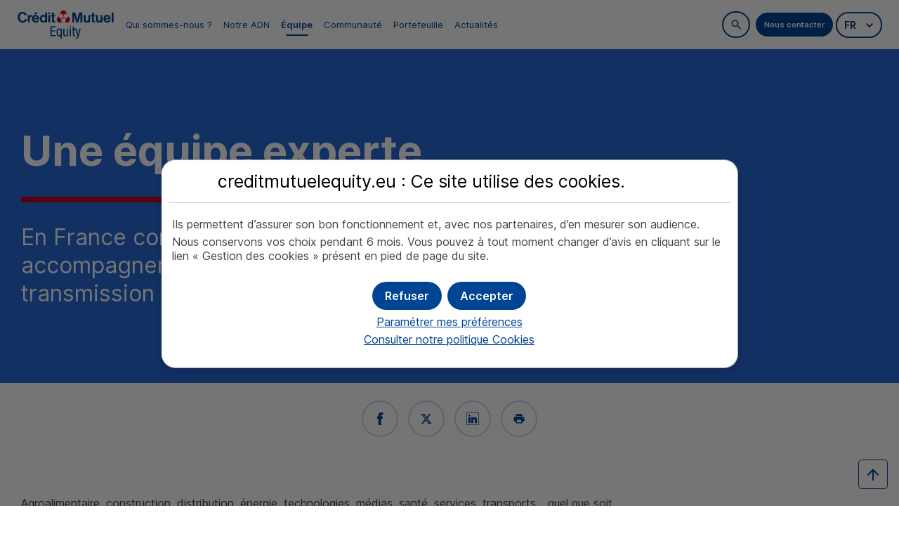

--- FILE ---
content_type: text/html; charset=utf-8
request_url: https://www.creditmutuel-equity.eu/fr/equipe.html?amcpage=3
body_size: 7787
content:
<!DOCTYPE html>
<html lang="fr">
<head>
<title>Équipe | Crédit Mutuel Equity</title>

<meta name="description" content="Crédit Mutuel Equity, c’est une équipe de plus de 120 collaborateurs basés en France et à l’international, au service de vos problématiques de Développement, d’Innovation et de Transmission" />

<meta name="format-detection" content="telephone=no" />

<meta charset="UTF-8">
	<meta http-equiv="X-UA-Compatible" content="IE=edge,chrome=1">
	<meta name="viewport" content="width=device-width, initial-scale=1.0">
	<link type="text/css" rel="stylesheet" href="https://cdnsi.e-i.com/INGR/sd/cm_equity_2020/0.113.20/fr/css/ei_base_redac.css">
	<script type="text/javascript" src="https://cdnsi.e-i.com/INGR/sd/cm_equity_2020/0.113.20/fr/javascript/appli/jquery_ei.js"></script>
	<script type="text/javascript" src="https://cdnsi.e-i.com/INGR/sd/cm_equity_2020/0.113.20/fr/javascript/m150_all.js"></script>
	<script type="text/javascript" src="https://cdnsi.e-i.com/INGR/sd/cm_equity_2020/0.113.20/fr/javascript/appli/lightbox.js"></script>
	<script type="text/javascript" src="https://cdnsi.e-i.com/INGR/sd/cm_equity_2020/0.113.20/fr/javascript/appli/ei_tools.js"></script>

<link rel="apple-touch-icon" sizes="180x180" href="https://cdnsi.e-i.com/INGR/sd/cm_equity_2020/0.113.20/fr/images/std/favicons/apple-touch-icon.png">
	<link rel="icon" type="image/png" sizes="32x32" href="https://cdnsi.e-i.com/INGR/sd/cm_equity_2020/0.113.20/fr/images/std/favicons/favicon-32x32.png">
	<link rel="icon" type="image/png" sizes="16x16" href="https://cdnsi.e-i.com/INGR/sd/cm_equity_2020/0.113.20/fr/images/std/favicons/favicon-16x16.png">
	<link rel="manifest" href="https://cdnsi.e-i.com/INGR/sd/cm_equity_2020/0.113.20/fr/images/std/favicons/site.webmanifest">
	<link rel="mask-icon" href="https://cdnsi.e-i.com/INGR/sd/cm_equity_2020/0.113.20/fr/images/std/favicons/safari-pinned-tab.svg" color="#e2001a">
	<meta name="msapplication-TileColor" content="#e2001a">
	<meta name="theme-color" content="#ffffff">
<link type="text/css" rel="stylesheet" href="/partage/fr/CSD-CM/CM-EQUITY/assets/articles/team/styles.css" />
    
  



    




    


<!-- Twitter -->

<meta name="twitter:card" content="summary" />
<meta name="twitter:site" content="" />


    <meta name="twitter:title" content="Une équipe experte" />



    <meta name="twitter:description" content="En France comme à l’international, près de 90&nbsp;investisseurs vous accompagnent dans l’amorçage, le développement
    ou la transmission de votre entreprise." />



    
        <meta name="twitter:image"  content="/partage/fr/CSD-CM/CM-EQUITY/assets/articles/team/tuile_350x200.jpg"/>
    


<!-- Facebook/Opengraph -->

<meta property="og:type" content="article" />


    <meta property="og:title" content="Une équipe experte" />



    <meta property="og:description" content="En France comme à l’international, près de 90&nbsp;investisseurs vous accompagnent dans l’amorçage, le développement
    ou la transmission de votre entreprise." />


<meta property="og:url" content="" />
<meta property="og:locale" content="fr-FR" />
<meta property="og:site_name" content="https://www.creditmutuelequity.eu" />
<meta property="article:published_time" content="2023-02-28T10:00" />


    
         <meta name="image" property="og:image" content="/partage/fr/CSD-CM/CM-EQUITY/assets/articles/team/tuile_350x200.jpg"/>
<link href="https://cdnsi.e-i.com/INGR/sd/cm_equity_2020/0.113.20/fr/css/ei_custom_richradbutton.css" rel="stylesheet" type="text/css" />
  <script type="text/javascript" src="https://cdnsi.e-i.com/SITW/sd/tools/2.3.11/javascripts/SITW-tools.js"></script>
<link href="/partage/fr/CSD-CM/styles/styles.css" rel="stylesheet" type="text/css">
	<link href="/partage/fr/CSD-CM/CM-EQUITY/styles/styles.css" rel="stylesheet" type="text/css">

	<script src="/partage/fr/CSD/scripts/tests-adf.js" charset="UTF-8"></script>
	<script src="/partage/fr/CSD/scripts/cotech.js" charset="UTF-8"></script>
	<script type="text/javascript" src="/partage/fr/CSD/scripts/core.js"></script>


	<style>
		.ei_gly_ic_rss_feed::before {
			font-family: "fts_picto";
			content: "\F0430";
		}

		.ei_footer__socials_list li {
			margin: 0 5px;
		}
	</style>
<script type="text/javascript" src="https://cdnsi.e-i.com/SRCH/sd/exalead/1.11.37/javascripts/ajax_search.js"></script>
<script type="text/javascript" src="https://cdnsi.e-i.com/WEBO/sd/wat/1.0.16//javascripts/tracking_event.js" charset="UTF-8"></script></head>
<body>
<ul class="ei_quicklink">
	<li><a href="#ei_quicklink_content">Contenu principal</a></li>
	<li><a href="#ei_quicklink_menu">Menu principal</a></li>
	<li><a href="#ei_quicklink_header">Entête de page</a></li>
	<li><a href="#ei_quicklink_footer">Pied de page</a></li>
</ul>

<div id="ei_tpl_fullsite">
	<a id="ei_quicklink_header" tabindex="-1"></a>
	<header class="ei_header" role="banner" data-sticky>
		<div class="ei_header__content">
			<div class="ei_header__logo">
				
<a href="/fr/index.html" class="ei_logo">
	<img src="https://cdnsi.e-i.com/INGR/sd/cm_equity_2020/0.113.20/fr/images/css/env/logo.svg" alt="Crédit Mutuel Equity" />
</a>

			</div>
			<div class="ei_menu">
				<a id="ei_quicklink_menu" tabindex="-1"></a>
				<button type="button" id="burgerlink" class="ei_menu__burger" data-title="Ouvrir le menu|Fermer le menu" title="" aria-expanded="false">
	<span class="ei_menu__burgerbox">
		<span class="ei_menu__burgerline"></span>
	</span>
    <span class="ei_menu__burgerlabel">Menu</span>
</button>

				<div class="ei_menu__content">
					<nav class="ei_menu__nav" role="navigation" aria-label="menu principal">
						<!-- Menu.Net MenuHandler-->        <ul>
            
            <li  >
                <a target="_self"  data-page="187045" href="/fr/qui-sommes-nous.html" >
                    Qui sommes-nous&nbsp;?</a>
                    </li>
            
            <li  >
                <a target="_self"  data-page="279163" href="/fr/notre-adn.html" >
                    Notre ADN</a>
                    </li>
            
            <li   class=" e_select" >
                <a target="_self"  data-page="187044" href="/fr/equipe.html" >
                    Équipe</a>
                    </li>
            
            <li  >
                <a target="_self"  data-page="187067" href="/fr/communaute.html" >
                    Communauté</a>
                    </li>
            
            <li  >
                <a target="_self"  data-page="187046" href="/fr/portefeuille.html" >
                    Portefeuille</a>
                    </li>
            
            <li  >
                <a target="_self"  data-page="187047" href="/fr/actualites.html" >
                    Actualités</a>
                    </li>
        </ul>
<!-- /Menu.Net -->
					</nav>
					<div class="ei_menu__links">
						<a class="ei_env_btn ei_env_btn_primary" href="/fr/nous-contacter.html" role="button"><span>Nous contacter</span></a>

<div class="ei_dropdown_menu">
	<button aria-expanded="false" class="ei_ddown-link">
		FR
	</button>
	<ul>
		<li><a href="/en" title="English version">EN</a></li>
		<li><a href="/de" title="Deutsche version">DE</a></li>
	</ul>
</div>

						<form autocomplete="off" action="/fr/search_engine.html" method="get" name="form_rechercher" class="CMSD_search ei_srchbar_form" role="search" id="SRCH_form_header">
	<label class="e_invisible" for="SRCH_top">Rechercher</label>
	<input type="text" id="SRCH_top" class="pQuery SRCH_input ei_srchbar_input" title="Rechercher" placeholder="Rechercher" name="pQuery" role="combobox" aria-expanded="true" aria-haspopup="listbox" aria-autocomplete="list" autocomplete="off" aria-owns="lstresult" aria-activedescendant="op1" />
	<div class="autocomplete_search"></div>
	<button class="ei_srchbar_button" type="submit" title="Lancer la recherche">
		<span class="ei_sronly">Lancer la recherche</span>
		<span class="ei_srchbar_glyph" aria-hidden="true"></span>
	</button>
</form>

<script type="text/javascript">
var srchConfig = {
	searchAjaxUrl: "/fr/SearchAjax.html",
	formUrl: "/fr/search_engine.html"
};
</script>

					</div>
				</div>
			</div>
			<a id="ei_quicklink_search" tabindex="-1"></a>
			<div class="ei_header__links">
				<button class="ei_srchbar_open ei_env_btn ei_env_btn_secondary ei_env_btn_ico" type="button" aria-expanded="false">
	<span class="ei_gly_ic_search" aria-hidden="true"></span>
	<span class="ei_sronly">Rechercher sur le site</span>
</button>
				<div class="ei_search__content">
					<form autocomplete="off" action="/fr/search_engine.html" method="get" name="form_rechercher" class="CMSD_search ei_srchbar_form" role="search" id="SRCH_form_header">
	<label class="e_invisible" for="SRCH_top">Rechercher</label>
	<input type="text" id="SRCH_top" class="pQuery SRCH_input ei_srchbar_input" title="Rechercher" placeholder="Rechercher" name="pQuery" role="combobox" aria-expanded="true" aria-haspopup="listbox" aria-autocomplete="list" autocomplete="off" aria-owns="lstresult" aria-activedescendant="op1" />
	<div class="autocomplete_search"></div>
	<button class="ei_srchbar_button" type="submit" title="Lancer la recherche">
		<span class="ei_sronly">Lancer la recherche</span>
		<span class="ei_srchbar_glyph" aria-hidden="true"></span>
	</button>
</form>

<script type="text/javascript">
var srchConfig = {
	searchAjaxUrl: "/fr/SearchAjax.html",
	formUrl: "/fr/search_engine.html"
};
</script>

				</div>
				<a class="ei_env_btn ei_env_btn_primary" href="/fr/nous-contacter.html" role="button"><span>Nous contacter</span></a>

<div class="ei_dropdown_menu">
	<button aria-expanded="false" class="ei_ddown-link">
		FR
	</button>
	<ul>
		<li><a href="/en" title="English version">EN</a></li>
		<li><a href="/de" title="Deutsche version">DE</a></li>
	</ul>
</div>

			</div>
		</div>
	</header>

	<a id="ei_quicklink_content" tabindex="-1"></a>
	<main class="ei_content" role="main">
		<div class="ei_contener">
			



    




    



    






<div id="-CSD-EQUITY-Liste-de-contenus-Equipe-tous" class="main cc ctxt-list  " itemtype="http://schema.org/listeDeContenu" itemscope="">
	<article>
		<header class="intro hero header header--home">
		    
    			<div class="img">
                    
    		            <img src="/partage/fr/CSD-CM/CM-EQUITY/assets/articles/team/entete_1439x348.jpg" width="2878" height="696"  alt="" aria-hidden="true" itemprop="image" />
    		            			   
    			</div>
			
			<div class="banner">
			    
				<h1>Une équipe experte</h1>
			    
			        <p>En France comme à l’international, près de 90&nbsp;investisseurs vous accompagnent dans l’amorçage, le développement
    ou la transmission de votre entreprise.</p>
			    
			    
			    
			</div>
		</header>

		
    		
            

			
		    

    		
        		    
    		        
    		        
    		        
    		
    		
			<ul class="social">
                <li><a href="http://www.facebook.com/sharer/sharer.php?u=https://www.creditmutuelequity.eu/fr/equipe.html&quote=Une%20équipe%20experte" class="facebook" data-ga-category="Partage" data-ga-action="Clic" data-ga-label="Facebook" title="Partager sur Facebook (nouvelle fenêtre)" aria-label="Partager sur Facebook (nouvelle fenêtre)" target="_blank"><span class="invisible">Facebook</span></a></li>
                <li><a href="https://twitter.com/intent/tweet?source=https://www.creditmutuelequity.eu/fr/equipe.html&text=Une%20équipe%20experte+https://www.creditmutuelequity.eu/fr/equipe.html" class="twitter" data-ga-category="Partage" data-ga-action="Clic" data-ga-label="Twitter" title="Partager sur Twitter (nouvelle fenêtre)" aria-label="Partager sur Twitter (nouvelle fenêtre)" target="_blank"><span class="invisible">Twitter</span></a></li>
                <li><a href="https://www.linkedin.com/sharing/share-offsite/?url=https://www.creditmutuelequity.eu/fr/equipe.html" class="linkedin" data-ga-category="Partage" data-ga-action="Clic" data-ga-label="Linkedin" title="Partager sur LinkedIn (nouvelle fenêtre" aria-label="Partager sur LinkedIn (nouvelle fenêtre" target="_blank"><span class="invisible">LinkedIn</span></a></li>
			    
			        <li><a href="javascript:window.print()" class="print" data-ga-category="Partage" data-ga-action="Clic" data-ga-label="Impression" title="Imprimer" aria-label="Imprimer"><span class="invisible">Imprimer</span></a></li>
			    
			 </ul>
		
		
		
		
    		<div class="resume">
    		    
<p> Agroalimentaire, construction, distribution, énergie, technologies, médias, santé, services, transports... quel que
    soit votre domaine d’activité, nos équipes s’engagent pour votre croissance et vos projets de transformations. </p>

<p> Nos outils dédiés (méthode propriétaire d’évaluation des critères <abbr>ESG</abbr>, veille économique et
    concurrentielle, etc.) sont autant d’atouts qui renforcent l’expertise de nos investisseurs. </p>

<p>Rencontrez notre équipe&nbsp;!</p>
    
    		</div>
		
		
		
		<div class="tiles ">
		    <div>
                    
                        <div id="filters">
                            
                            
                                <div class="filter list">
                    				
                    				    
                    				    <p class="sel">Localisation</p>
                                        
                    				
                    				<ul class="list">
                    				
                    				    
                        				    
                        					    <li><a class="sel" data-ga-category="Filtre" data-ga-action="Clic" data-ga-label="Toutes" aria-current="true" href="/fr/equipe.html#filters">Toutes</a></li>
                        					
                        				
                    				
                    				    
                        				    
                        					    <li><a data-ga-category="Filtre" data-ga-action="Clic" data-ga-label="Bordeaux" href="/fr/equipes/bordeaux.html#filters">Bordeaux</a></li>
                        					
                        				
                    				
                    				    
                        				    
                        					    <li><a data-ga-category="Filtre" data-ga-action="Clic" data-ga-label="Bruxelles" href="/fr/equipes/bruxelles.html#filters">Bruxelles</a></li>
                        					
                        				
                    				
                    				    
                        				    
                        					    <li><a data-ga-category="Filtre" data-ga-action="Clic" data-ga-label="Francfort" href="/fr/equipe/francfort.html#filters">Francfort</a></li>
                        					
                        				
                    				
                    				    
                        				    
                        					    <li><a data-ga-category="Filtre" data-ga-action="Clic" data-ga-label="Genève" href="/fr/equipe/geneve.html#filters">Genève</a></li>
                        					
                        				
                    				
                    				    
                        				    
                        					    <li><a data-ga-category="Filtre" data-ga-action="Clic" data-ga-label="Lille" href="/fr/equipe/lille.html#filters">Lille</a></li>
                        					
                        				
                    				
                    				    
                        				    
                        					    <li><a data-ga-category="Filtre" data-ga-action="Clic" data-ga-label="Lyon" href="/fr/equipe/lyon.html#filters">Lyon</a></li>
                        					
                        				
                    				
                    				    
                        				    
                        					    <li><a data-ga-category="Filtre" data-ga-action="Clic" data-ga-label="Marseille" href="/fr/equipe/marseille.html#filters">Marseille</a></li>
                        					
                        				
                    				
                    				    
                        				    
                        					    <li><a data-ga-category="Filtre" data-ga-action="Clic" data-ga-label="Montréal" href="/fr/equipe/montreal.html#filters">Montréal</a></li>
                        					
                        				
                    				
                    				    
                        				    
                        					    <li><a data-ga-category="Filtre" data-ga-action="Clic" data-ga-label="Nantes" href="/fr/equipe/nantes.html#filters">Nantes</a></li>
                        					
                        				
                    				
                    				    
                        				    
                        					    <li><a data-ga-category="Filtre" data-ga-action="Clic" data-ga-label="Paris" href="/fr/equipe/paris.html#filters">Paris</a></li>
                        					
                        				
                    				
                    				    
                        				    
                        					    <li><a data-ga-category="Filtre" data-ga-action="Clic" data-ga-label="Strasbourg" href="/fr/equipe/strasbourg.html#filters">Strasbourg</a></li>
                        					
                        				
                    				
                    				    
                        				    
                        					    <li><a data-ga-category="Filtre" data-ga-action="Clic" data-ga-label="Toulouse" href="/fr/equipe/toulouse.html#filters">Toulouse</a></li>
                        					
                        				
                    				
                    				    
                        				    
                        					    <li><a data-ga-category="Filtre" data-ga-action="Clic" data-ga-label="Zurich" href="/fr/equipe/zurich.html#filters">Zurich</a></li>
                        					
                        				
                    				
                    				</ul>
                    			</div>
                			
                        </div>
                    
                    
                    
                    
                    	
                			
                			
                			
                            
                			
                			<nav class="pagination" id="pagination" itemscope itemtype="http://schema.org/SiteNavigationElement/Pagination" role="navigation" aria-label="Pagination Navigation">
            				   
                                    
                                        
                                        
                                    
                                
                                    
                                        
                                        
                                    
                                
                                    
                                        
                                        
                                            
                                                <a href="?amcpage=1"  title="Première page, Page 1" aria-label="Page précedente, Page 1" aria-current="true" data-ga-category="Navigation" data-ga-action="Clic" data-ga-label="Pagination/1"><span aria-hidden="true" class="ei_gly_ic_first_page"></span><span class="invisible">premier</span></a>
                                            
                                            <a href="?amcpage=2" title="Page précedente, Page 2" aria-label="Page précedente, Page 2" aria-current="true" data-ga-category="Navigation" data-ga-action="Clic" data-ga-label="Pagination/2"><span aria-hidden="true"  class="ei_gly_ic_chevron_left"></span><span class="invisible">précedent</span></a>
                                        
                                           
                                            
                                            
                                            
                                        
                                        
                                    
                                
                                    
                                        
                                        
                                    
                                
                                    
                                        
                                        
                                    
                                
                				<ul>
                				
                					
                						<li><a href="?amcpage=1" data-ga-category="Navigation" data-ga-action="Clic" data-ga-label="Pagination/1">1</a></li>
                					
                				
                					
                						<li><a href="?amcpage=2" data-ga-category="Navigation" data-ga-action="Clic" data-ga-label="Pagination/2">2</a></li>
                					
                				
                					
                						<li><a href="?amcpage=3" class="sel" aria-label="Page courante, Page 3" aria-current="true" data-ga-category="Navigation" data-ga-action="Clic" data-ga-label="Pagination/3">3</a></li>
                					
                				
                					
                						<li><a href="?amcpage=4" data-ga-category="Navigation" data-ga-action="Clic" data-ga-label="Pagination/4">4</a></li>
                					
                				
                				</ul>
                				
                					
                    				
                                        
                                            
                                    
                                        
                                            
                                    
                                        
                                            
                                                 <a href="?amcpage=4" title="Page suivante, Page 4" aria-label="Page suivante, Page 4" aria-current="true" data-ga-category="Navigation" data-ga-action="Clic" data-ga-label="Pagination/4"><span aria-hidden="true" class="ei_gly_ic_chevron_right"></span><span class="invisible">suivant</span></a>
                                                
                                                    <a href="?amcpage=5"  title="Dernière page, Page 5" aria-label="Page précedente, Page 5" aria-current="true" data-ga-category="Navigation" data-ga-action="Clic" data-ga-label="Pagination/5"><span aria-hidden class="ei_gly_ic_last_page"></span><span class="invisible">dernier</span></a>
                                                
                                            
                                    
                                        
                                            
                                    
                                        
                                            
                                     
                    			
                			</nav>
                			
                		
            		
                    
                    

                    
                        
                            
                                


    




<!-- RENDU : Personne -->

    <div class="team">
        <div>
           
                    
            
                <figure>
    			        <img src="/partage/fr/CSD-CM/CM-EQUITY/assets/articles/team/jean-baptiste-devlieghere/portrait.jpg" alt="" aria-hidden="true" loading=lazy   />
    			 </figure>
            
            <div class="banner">
                <p><strong>Jean-Baptiste DEVLIEGHERE</strong></p>
                
                    <p>Investment Director</p>
                
                
                    
                        <p class="soft">Bruxelles</p>
                    
                    
                        
                            <p><a href="tel:+32 26 22 54 43">+32 26 22 54 43</a></p>
                        
                        
                    
                    
                        <p><small><a href="mailto:jeanbaptiste.devlieghere@creditmutuel.eu">jeanbaptiste.devlieghere@creditmutuel.eu</a></small></p>
                    
                
            </div>
            
            
            
        </div>
    </div>




                            
                        
                    
                        
                            
                                


    




<!-- RENDU : Personne -->

    <div class="team">
        <div>
           
                    
            
                <figure>
    			        <img src="/partage/fr/CSD-CM/CM-EQUITY/assets/articles/team/quentin-jeanson/portrait.jpg" alt="" aria-hidden="true" loading=lazy   />
    			 </figure>
            
            <div class="banner">
                <p><strong>Quentin JEANSON</strong></p>
                
                    <p>Chargé d'Affaires</p>
                
                
                    
                        <p class="soft">Zurich</p>
                    
                    
                        
                        
                    
                    
                        <p><small><a href="mailto:quentin.jeanson@creditmutuel.eu">quentin.jeanson@creditmutuel.eu</a></small></p>
                    
                
            </div>
            
            
            
        </div>
    </div>




                            
                        
                    
                        
                            
                                



<!-- RENDU : Personne -->

    <div class="team">
        <div>
           
                    
            
                <figure>
                    
    			        <img src="/partage/fr/CSD-CM/CM-EQUITY/assets/articles/team/sean-karamchandani/portrait.jpg" alt="" aria-hidden="true" />
    			    
    			 </figure>
            
            <div class="banner">
                <p><strong>Sean KARAMCHANDANI</strong></p>
                
                    <p>Principal</p>
                
                
                    
                        <p class="soft">Montréal</p>
                    
                    
                        
                            <p><a href="tel:+1514 281 8707">+1514 281 8707</a></p>
                        
                        
                    
                    
                        <p><small><a href="mailto:sean.karamchandani@creditmutuel.eu">sean.karamchandani@creditmutuel.eu</a></small></p>
                    
                
            </div>
            
            
            
        </div>
    </div>




                            
                        
                    
                        
                            
                                



<!-- RENDU : Personne -->

    <div class="team">
        <div>
           
                    
            
                <figure>
                    
                        
                            <img src="/partage/fr/CSD-CM/CM-EQUITY/assets/articles/team/valentin-koun/portrait.jpg" alt="" aria-hidden="true" />
                        
    			    
    			 </figure>
            
            <div class="banner">
                <p><strong>Valentin KOUN</strong></p>
                
                    <p>Chargé d'Affaires</p>
                
                
                    
                        <p class="soft">Genève</p>
                    
                    
                        
                            <p><a href="tel:+41 22 347 66 36">+41 22 347 66 36</a></p>
                        
                        
                    
                    
                        <p><small><a href="mailto:valentin.koun@creditmutuel.eu">valentin.koun@creditmutuel.eu</a></small></p>
                    
                
            </div>
            
            
            
        </div>
    </div>




                            
                        
                    
                        
                            
                                


    




<!-- RENDU : Personne -->

    <div class="team">
        <div>
           
                    
            
                <figure>
    			        <img src="/partage/fr/CSD-CM/CM-EQUITY/assets/articles/team/florent-lecomte/portrait.jpg" alt="" aria-hidden="true" loading=lazy   />
    			 </figure>
            
            <div class="banner">
                <p><strong>Florent LECOMTE</strong></p>
                
                    <p>Directeur de Participations</p>
                
                
                    
                        <p class="soft">Toulouse</p>
                    
                    
                        
                            <p><a href="tel:05 61 14 73 21">05 61 14 73 21</a></p>
                        
                        
                    
                    
                        <p><small><a href="mailto:florent.lecomte@creditmutuel.fr">florent.lecomte@creditmutuel.fr</a></small></p>
                    
                
            </div>
            
            
            
        </div>
    </div>




                            
                        
                    
                        
                            
                                


    




<!-- RENDU : Personne -->

    <div class="team">
        <div>
           
                    
            
                <figure>
    			        <img src="/partage/fr/CSD-CM/CM-EQUITY/assets/articles/team/amaury-leleu/portrait.jpg" alt="" aria-hidden="true" loading=lazy   />
    			 </figure>
            
            <div class="banner">
                <p><strong>Amaury LELEU </strong></p>
                
                    <p>Directeur</p>
                
                
                    
                        <p class="soft">Lille</p>
                    
                    
                        
                            <p><a href="tel:03 28 05 08 74">03 28 05 08 74</a></p>
                        
                        
                    
                    
                        <p><small><a href="mailto:amaury.leleu@creditmutuel.fr">amaury.leleu@creditmutuel.fr</a></small></p>
                    
                
            </div>
            
            
            
        </div>
    </div>




                            
                        
                    
                        
                            
                                


    




<!-- RENDU : Personne -->

    <div class="team">
        <div>
           
                    
            
                <figure>
    			        <img src="/partage/fr/CSD-CM/CM-EQUITY/assets/articles/team/tobias-lienhard/portrait.jpg" alt="" aria-hidden="true" loading=lazy   />
    			 </figure>
            
            <div class="banner">
                <p><strong>Tobias LIENHARD</strong></p>
                
                    <p>Senior Principal</p>
                
                
                    
                        <p class="soft">Zurich</p>
                    
                    
                        
                            <p><a href="tel:+41 43 543 64 28">+41 43 543 64 28</a></p>
                        
                        
                    
                    
                        <p><small><a href="mailto:tobias.lienhard@creditmutuel.eu">tobias.lienhard@creditmutuel.eu</a></small></p>
                    
                
            </div>
            
            
            
        </div>
    </div>




                            
                        
                    
                        
                            
                                


    




<!-- RENDU : Personne -->

    <div class="team">
        <div>
           
                    
            
                <figure>
    			        <img src="/partage/fr/CSD-CM/CM-EQUITY/assets/articles/team/francesco-liistro/portrait.jpg" alt="" aria-hidden="true" loading=lazy   />
    			 </figure>
            
            <div class="banner">
                <p><strong>Francesco LIISTRO</strong></p>
                
                    <p>Principal</p>
                
                
                    
                        <p class="soft">Zurich</p>
                    
                    
                        
                        
                    
                    
                        <p><small><a href="mailto:francesco.liistro@creditmutuel.eu">francesco.liistro@creditmutuel.eu</a></small></p>
                    
                
            </div>
            
            
            
        </div>
    </div>




                            
                        
                    
                        
                            
                                



<!-- RENDU : Personne -->

    <div class="team">
        <div>
           
                    
            
                <figure>
                    
    			        <img src="/partage/fr/CSD-CM/CM-EQUITY/assets/articles/team/jean-christophe-littaye/portrait.jpg" alt="" aria-hidden="true" />
    			    
    			 </figure>
            
            <div class="banner">
                <p><strong>Jean-Christophe LITTAYE</strong></p>
                
                    <p>Directeur de Participations</p>
                
                
                    
                        <p class="soft">Paris</p>
                    
                    
                        
                            <p><a href="tel:01 53 48 52 83">01 53 48 52 83</a></p>
                        
                        
                    
                    
                        <p><small><a href="mailto:jeanchristophe.littaye@creditmutuel.fr">jeanchristophe.littaye@creditmutuel.fr</a></small></p>
                    
                
            </div>
            
            
            
        </div>
    </div>




                            
                        
                    
                        
                            
                                



<!-- RENDU : Personne -->

    <div class="team">
        <div>
           
                    
            
                <figure>
                    
                        
                            <img src="/partage/fr/CSD-CM/CM-EQUITY/assets/articles/team/anthony-louis/portrait.jpg" alt="" aria-hidden="true" />
                        
    			    
    			 </figure>
            
            <div class="banner">
                <p><strong>Anthony LOUIS</strong></p>
                
                    <p>Chargé d'Affaires</p>
                
                
                    
                        <p class="soft">Paris</p>
                    
                    
                        
                            <p><a href="tel:01 53 48 53 08">01 53 48 53 08</a></p>
                        
                        
                    
                    
                        <p><small><a href="mailto:anthony.louis@creditmutuel.fr">anthony.louis@creditmutuel.fr</a></small></p>
                    
                
            </div>
            
            
            
        </div>
    </div>




                            
                        
                    
                        
                            
                                



<!-- RENDU : Personne -->

    <div class="team">
        <div>
           
                    
            
                <figure>
                    
    			        <img src="/partage/fr/CSD-CM/CM-EQUITY/assets/articles/team/laure-marchais/portrait.jpg" alt="" aria-hidden="true" />
    			    
    			 </figure>
            
            <div class="banner">
                <p><strong>Laure MARCHAIS</strong></p>
                
                    <p>Chargée d'Affaires</p>
                
                
                    
                        <p class="soft">Nantes</p>
                    
                    
                        
                            <p><a href="tel:02 51 17 26 35">02 51 17 26 35</a></p>
                        
                        
                    
                    
                        <p><small><a href="mailto:laure.marchais@creditmutuel.fr">laure.marchais@creditmutuel.fr</a></small></p>
                    
                
            </div>
            
            
            
        </div>
    </div>




                            
                        
                    
                        
                            
                                


    




<!-- RENDU : Personne -->

    <div class="team">
        <div>
           
                    
            
                <figure>
    			        <img src="/partage/fr/CSD-CM/CM-EQUITY/assets/articles/team/marco-christen/portrait.jpg" alt="" aria-hidden="true" loading=lazy   />
    			 </figure>
            
            <div class="banner">
                <p><strong>Marco CHRISTEN</strong></p>
                
                    <p>Directeur de Participations</p>
                
                
                    
                        <p class="soft">Zurich</p>
                    
                    
                        
                        
                    
                    
                        <p><small><a href="mailto:marco.christen@creditmutuel.eu">marco.christen@creditmutuel.eu</a></small></p>
                    
                
            </div>
            
            
            
        </div>
    </div>




                            
                        
                    
                        
                            
                                


    




<!-- RENDU : Personne -->

    <div class="team">
        <div>
           
                    
            
                <figure>
    			        <img src="/partage/fr/CSD-CM/CM-EQUITY/assets/articles/team/maricourt-sylvain/portrait.jpg" alt="" aria-hidden="true" loading=lazy   />
    			 </figure>
            
            <div class="banner">
                <p><strong>Sylvain MARICOURT</strong></p>
                
                    <p>Directeur</p>
                
                
                    
                        <p class="soft">Paris</p>
                    
                    
                        
                            <p><a href="tel:01 53 48 53 27">01 53 48 53 27</a></p>
                        
                        
                    
                    
                        <p><small><a href="mailto:sylvain.maricourt@creditmutuel.fr">sylvain.maricourt@creditmutuel.fr</a></small></p>
                    
                
            </div>
            
            
            
        </div>
    </div>




                            
                        
                    
                        
                            
                                


    




<!-- RENDU : Personne -->

    <div class="team">
        <div>
           
                    
            
                <figure>
    			        <img src="/partage/fr/CSD-CM/CM-EQUITY/assets/articles/team/marie-josephine/portrait.jpg" alt="" aria-hidden="true" loading=lazy   />
    			 </figure>
            
            <div class="banner">
                <p><strong>Joséphine MARIE</strong></p>
                
                    <p>Directrice de Participations</p>
                
                
                    
                        <p class="soft">Paris</p>
                    
                    
                        
                        
                    
                    
                        <p><small><a href="mailto:josephine.marie@creditmutuel.fr">josephine.marie@creditmutuel.fr</a></small></p>
                    
                
            </div>
            
            
            
        </div>
    </div>




                            
                        
                    
                        
                            
                                



<!-- RENDU : Personne -->

    <div class="team">
        <div>
           
                    
            
                <figure>
                    
    			        <img src="/partage/fr/CSD-CM/CM-EQUITY/assets/articles/team/thierry-martin/portrait.jpg" alt="" aria-hidden="true" />
    			    
    			 </figure>
            
            <div class="banner">
                <p><strong>Thierry MARTIN</strong></p>
                
                    <p>Directeur Exécutif</p>
                
                
                    
                        <p class="soft">Paris</p>
                    
                    
                        
                            <p><a href="tel:01 53 48 53 07">01 53 48 53 07</a></p>
                        
                        
                    
                    
                        <p><small><a href="mailto:thierry.martin@creditmutuel.fr">thierry.martin@creditmutuel.fr</a></small></p>
                    
                
            </div>
            
            
            
        </div>
    </div>




                            
                        
                    
                        
                            
                                


    




<!-- RENDU : Personne -->

    <div class="team">
        <div>
           
                    
            
                <figure>
    			        <img src="/partage/fr/CSD-CM/CM-EQUITY/assets/articles/team/maximilien-jooris/portrait.jpg" alt="" aria-hidden="true" loading=lazy   />
    			 </figure>
            
            <div class="banner">
                <p><strong>Maximilien JOORIS</strong></p>
                
                    <p>Chargé d'Affaires</p>
                
                
                    
                        <p class="soft">Lyon</p>
                    
                    
                        
                        
                    
                    
                        <p><small><a href="mailto:maximilien.jooris@creditmutuel.fr">maximilien.jooris@creditmutuel.fr</a></small></p>
                    
                
            </div>
            
            
            
        </div>
    </div>




                            
                        
                    
                        
                            
                                



<!-- RENDU : Personne -->

    <div class="team">
        <div>
           
                    
            
                <figure>
                    
                        
                            <img src="/partage/fr/CSD-CM/CM-EQUITY/assets/articles/team/louis-mehl/portrait.jpg" alt="" aria-hidden="true" />
                        
    			    
    			 </figure>
            
            <div class="banner">
                <p><strong>Louis MEHL</strong></p>
                
                    <p>Chargé d'Affaires</p>
                
                
                    
                        <p class="soft">Strasbourg</p>
                    
                    
                        
                            <p><a href="tel:03 88 37 71 74">03 88 37 71 74</a></p>
                        
                        
                    
                    
                        <p><small><a href="mailto:louis.mehl@creditmutuel.fr">louis.mehl@creditmutuel.fr</a></small></p>
                    
                
            </div>
            
            
            
        </div>
    </div>




                            
                        
                    
                        
                            
                                



<!-- RENDU : Personne -->

    <div class="team">
        <div>
           
                    
            
                <figure>
                    
    			        <img src="/partage/fr/CSD-CM/CM-EQUITY/assets/articles/team/stephane-mentzer/portrait.jpg" alt="" aria-hidden="true" />
    			    
    			 </figure>
            
            <div class="banner">
                <p><strong>Stéphane MENTZER</strong></p>
                
                    <p>Directeur</p>
                
                
                    
                        <p class="soft">Nantes</p>
                    
                    
                        
                            <p><a href="tel:02 51 17 26 40">02 51 17 26 40</a></p>
                        
                        
                    
                    
                        <p><small><a href="mailto:stephane.mentzer@creditmutuel.fr">stephane.mentzer@creditmutuel.fr</a></small></p>
                    
                
            </div>
            
            
            
        </div>
    </div>




                            
                        
                    
                        
                            
                                


    




<!-- RENDU : Personne -->

    <div class="team">
        <div>
           
                    
            
                <figure>
    			        <img src="/partage/fr/CSD-CM/CM-EQUITY/assets/articles/team/victoire-millerand/portrait.jpg" alt="" aria-hidden="true" loading=lazy   />
    			 </figure>
            
            <div class="banner">
                <p><strong>Victoire MILLERAND</strong></p>
                
                    <p>Directrice de Participations</p>
                
                
                    
                        <p class="soft">Paris</p>
                    
                    
                        
                            <p><a href="tel:01 44 50 29 87">01 44 50 29 87</a></p>
                        
                        
                    
                    
                        <p><small><a href="mailto:victoire.millerand@creditmutuel.fr">victoire.millerand@creditmutuel.fr</a></small></p>
                    
                
            </div>
            
            
            
        </div>
    </div>




                            
                        
                    
                        
                            
                                



<!-- RENDU : Personne -->

    <div class="team">
        <div>
           
                    
            
                <figure>
                    
    			        <img src="/partage/fr/CSD-CM/CM-EQUITY/assets/articles/team/olivier-mironneau/portrait.jpg" alt="" aria-hidden="true" />
    			    
    			 </figure>
            
            <div class="banner">
                <p><strong>Olivier MIRONNEAU</strong></p>
                
                    <p>Directeur de Participations</p>
                
                
                    
                        <p class="soft">Paris</p>
                    
                    
                        
                            <p><a href="tel:04 72 56 91 28">04 72 56 91 28</a></p>
                        
                        
                    
                    
                        <p><small><a href="mailto:olivier.mironneau@creditmutuel.fr">olivier.mironneau@creditmutuel.fr</a></small></p>
                    
                
            </div>
            
            
            
        </div>
    </div>




                            
                        
                    
                    
                    
                       
                    
                    
            </div>
            
            
                    	
                			
                			
                			
                            
                			
                			<nav class="pagination" id="pagination" itemscope itemtype="http://schema.org/SiteNavigationElement/Pagination" role="navigation" aria-label="Pagination Navigation">
            				   
                                    
                                        
                                        
                                    
                                
                                    
                                        
                                        
                                    
                                
                                    
                                        
                                        
                                       
                                           
                                                <a href="?amcpage=1"  title="Première page, Page 1" aria-label="Page précedente, Page 1" aria-current="true" data-ga-category="Navigation" data-ga-action="Clic" data-ga-label="Pagination/1"><span aria-hidden="true" class="ei_gly_ic_first_page"></span><span class="invisible">premier</span></a>
                                            
                                            <a href="?amcpage=2" title="Page précedente, Page 2" aria-label="Page précedente, Page 2" aria-current="true" data-ga-category="Navigation" data-ga-action="Clic" data-ga-label="Pagination/2"><span aria-hidden="true"  class="ei_gly_ic_chevron_left"></span><span class="invisible">précedent</span></a>
                                        
                                           
                                            
                                            
                                            
                                        
                                        
                                    
                                
                                    
                                        
                                        
                                    
                                
                                    
                                        
                                        
                                    
                                
                                
                				<ul>
                				
                					
                						<li><a href="?amcpage=1" data-ga-category="Navigation" data-ga-action="Clic" data-ga-label="Pagination/1">1</a></li>
                					
                				
                					
                						<li><a href="?amcpage=2" data-ga-category="Navigation" data-ga-action="Clic" data-ga-label="Pagination/2">2</a></li>
                					
                				
                					
                						<li><a href="?amcpage=3" class="sel" aria-label="Page courante, Page 3" aria-current="true" data-ga-category="Navigation" data-ga-action="Clic" data-ga-label="Pagination/3">3</a></li>
                					
                				
                					
                						<li><a href="?amcpage=4" data-ga-category="Navigation" data-ga-action="Clic" data-ga-label="Pagination/4">4</a></li>
                					
                				
                				</ul>
                				
                					
                    				
                                        
                                            
                                    
                                        
                                            
                                    
                                        
                                            
                                                <a href="?amcpage=4" title="Page suivante, Page 4" aria-label="Page suivante, Page 4" aria-current="true" data-ga-category="Navigation" data-ga-action="Clic" data-ga-label="Pagination/4"><span aria-hidden="true" class="ei_gly_ic_chevron_right"></span><span class="invisible">suivant</span></a>
                                                
                                                    <a href="?amcpage=5"  title="Dernière page, Page 5" aria-label="Page précedente, Page 5" aria-current="true" data-ga-category="Navigation" data-ga-action="Clic" data-ga-label="Pagination/5"><span aria-hidden class="ei_gly_ic_last_page"></span><span class="invisible">dernier</span></a>
                                                
                                            
                                    
                                        
                                            
                                    
                                        
                                            
                                     
                    			
                			</nav>
                			
                		
            		
        </div>
        
        
        
         

        
            <div class="body " itemprop="articleBody">
        

		    
			
			
			
    			
    			
    			
    			    <section id="contact">
    			        <div>
    			            
    			                <h2 class="center">Nous contacter</h2>
    			            
    			            

	
		
      <div class="flex">

        <div class="flex50">
          <div class="insert">
           <div class="banner">
            <h3>Notre offre</h3>
            <p>Vous souhaitez plus d'informations sur notre offre&nbsp;?</p>
           </div>
           <div class="actions">
            <a class="button more" href="/fr/nous-contacter.html">Contactez-nous</a>
           </div>
          </div>
        </div>
        
        <div class="flex50">
          <div class="insert">
           <div class="banner">
            <h3>Presse/Communication</h3>
            <p>Vous souhaitez contacter le service communication ou les relations presse&nbsp;?</p>
           </div>
           <div class="actions">
            <a class="button more" href="/fr/nous-contacter/contact-presse.html">Ecrivez-nous</a>
           </div>
          </div>
        </div>

      </div>
      
	




	
		
	



    			        </div>
                    </section>
    			
    			
				
				
			
			
			
			
			
            	
            		
        
         
        
        
            </div>
        
		
            	
	</article>
</div>




  
    
  




		</div>
	</main>

	<a id="ei_quicklink_footer" tabindex="-1"></a>
	<footer class="ei_footer" role="contentinfo">
		<div class="ei_footer__content">
			<div class="ei_footer__content_logo">
    <a href="/fr/index.html" class="ei_logo">
        <img class="ei_logo_img_footer" src="https://cdnsi.e-i.com/INGR/sd/cm_equity_2020/0.113.20/fr/images/css/env/logo_white.svg" alt="Crédit Mutuel Equity" />
    </a>
</div>

<div class="ei_footer__info">
</div>


<div class="ei_footer__socials">
    <div class="ei_footer__socials_content">
        <p class="ei_footer__socials_txt">Nous suivre</p>
        <ul class="ei_footer__socials_list">
            <li>
                <a title="Retrouvez nous sur LinkedIn" target="_blank" rel="noopener" href="https://www.linkedin.com/company/creditmutuelequity/">
                    <span class="ei_gly_linkedin2" aria-hidden="true"></span>
                    <span class="ei_sronly">Retrouvez-nous sur LinkedIn</span>
                </a>
            </li>
            <li>
                <a title="RSS" target="_blank" rel="noopener" href="/fr/rss.xml">
                    <span class="ei_gly_ic_rss_feed" aria-hidden="true"></span>
                    <span class="ei_sronly">RSS</span>
                </a>
            </li>
        </ul>
    </div>
</div>

<nav class="ei_footer__links" role="navigation" aria-label="menu secondaire de pied de page">
    <ul>
        <li>
            <a href="/fr/qui-sommes-nous.html">Qui-sommes nous&nbsp;?</a>
        </li>
        <li>
            <a href="/fr/equipe.html">Équipe</a>
        </li>
        <li>
            <a href="/fr/communaute.html">Communauté</a>
        </li>
        <li>
            <a href="/fr/actualites.html">Actualités</a>
        </li>
        <li>
            <a href="/fr/portefeuille.html">Portefeuille</a>
        </li>
        <li>
            <a href="/fr/mentions-legales.html">Mentions légales</a>
        </li>
        <li>
            <a href="/fr/credits.html">Crédits</a>
        </li>
        <li>
            <a href="/fr/plan-du-site.html">Plan du site</a>
        </li>
        <li>
            <a href="/fr/cookies.html">Gestion des cookies</a>
        </li>
        <li>
            <a href="/fr/politique-de-divulgation-des-vulnerabilites.html"><abbr title="Politique de Divulgation des Vulnérabilités">VDP</abbr></a>
        </li>
        <li>
            <a href="/fr/accessibilite.html">Accessibilité</a>
        </li>
        <li>
            <a href="/fr/archives.html">Archives</a>
        </li>
    </ul>
</nav>

<div class="ei_footer__copyright">
    <div class="baseline">
        <p>©&nbsp;Crédit&nbsp;Mutuel&nbsp;Equity - <span class="ei_footer__copyright_year">2020</span> Tous droits réservés</p>
    </div>
</div>

<div class="ei_footer__banque">
    <a href="https://www.creditmutuel.fr/" target="_blank" class="ei_logo">
        <img src="https://cdnsi.e-i.com/INGR/sd/cm_equity_2020/0.113.20/fr/images/css/env/logo_banque.svg" alt="Crédit Mutuel" />
    </a>
</div>
		</div>
		<div class="ei_toplink"> <a href="#" class="scrollToTop" title="Retour haut de page"><span class="invisible">Retour haut de page</span></a></div>
	</footer>
</div>


  <script type="text/javascript">
    var cookiePolicyLink = '/fr/cookies.html';
  </script>




<head></head>


<!-- Web Analytics -->
<script type="text/javascript">
if (typeof tc_vars == "undefined") var tc_vars = {};
tc_vars.environnement = "PRD";
tc_vars.canal = "WEB_DESKTOP";
tc_vars.pays = "FR";
tc_vars.langue = "fr";
tc_vars.page_cat1 = "Equipe";
tc_vars.page_cat2 = "";
tc_vars.page_cat3 = "";
tc_vars.page_cat4 = "";
tc_vars.page_cat5 = "";
tc_vars.user_type_acces = "";
</script>
<script>
document.querySelectorAll('script[data-type="analytics"]').forEach(function (scriptElement) {
    try {
        const data = JSON.parse(scriptElement.textContent);
        for (const prop in data) {
            if (!tc_vars[prop]) {
                tc_vars[prop] = data[prop];
            }
        }
    } catch (e) {
        console.error('parsing error data type analytics:', e);
    }
});
</script>
<script type="text/javascript" src="https://cdnwmsi.e-i.com/SITW/wm/global/1.0.0/tagco/creditmutuel-equity-eu/tc_creditmutuelequityeu_20.js
"></script>

<script type='text/javascript'>
var tags = ['TC'];
</script>

<!-- fin Web Analytics -->


</body>
</html>

--- FILE ---
content_type: text/css
request_url: https://cdnsi.e-i.com/INGR/sd/cm_equity_2020/0.113.20/fr/css/ei_base_redac.css
body_size: 13397
content:
/*! normalize.css v3.0.0 */html{font-family:sans-serif;-ms-text-size-adjust:100%;-webkit-text-size-adjust:100%}body{margin:0}article,aside,details,figcaption,figure,footer,header,hgroup,main,nav,section,summary{display:block}audio,canvas,progress,video{display:inline-block;vertical-align:baseline}audio:not([controls]){display:none;height:0}[hidden],template{display:none}a{background:0 0}a:active,a:hover{outline:0}abbr[title]{border-bottom:1px dotted}b,strong{font-weight:700}dfn{font-style:italic}h1{font-size:2em;margin:.67em 0}mark{background:#ff0;color:#000}small{font-size:80%}sub,sup{font-size:75%;line-height:0;position:relative;vertical-align:baseline}sup{top:-.5em}sub{bottom:-.25em}img{border:0}svg:not(:root){overflow:hidden}figure{margin:1em 40px}hr{box-sizing:content-box;height:0}pre{overflow:auto}code,kbd,pre,samp{font-family:monospace,monospace;font-size:1em}button,input,optgroup,select,textarea{color:inherit;font:inherit;margin:0}button{overflow:visible}button,select{text-transform:none}button,html input[type=button],input[type=reset],input[type=submit]{-webkit-appearance:button;cursor:pointer}button[disabled],html input[disabled]{cursor:default}button::-moz-focus-inner,input::-moz-focus-inner{border:0;padding:0}input{line-height:normal}input[type=checkbox],input[type=radio]{box-sizing:border-box;padding:0}input[type=number]::-webkit-inner-spin-button,input[type=number]::-webkit-outer-spin-button{height:auto}input[type=search]{-webkit-appearance:textfield;box-sizing:content-box}input[type=search]::-webkit-search-cancel-button,input[type=search]::-webkit-search-decoration{-webkit-appearance:none}fieldset{border:1px solid silver;margin:0 2px;padding:.35em .625em .75em}legend{border:0;padding:0}textarea{overflow:auto}optgroup{font-weight:700}table{border-collapse:collapse;border-spacing:0}td,th{padding:0}body{font-family:Inter,Arial,Helvetica,sans-serif;font-size:16px;font-weight:400;color:#444}@supports (font-variation-settings:normal){body{font-family:InterVariable,sans-serif}}a{color:#004494}a:hover{text-decoration:none;color:#002d61}a:focus{text-decoration:none}.g{text-align:left!important}.c{text-align:center!important}.d,.mtt,.tx{text-align:right!important}.mtt,.tx{white-space:nowrap}.vc,td.vc{vertical-align:middle!important}.j{text-align:justify}.adroite{margin-left:auto}.agauche{margin-right:auto}.aucentre{margin-left:auto;margin-right:auto}.h,td.h{vertical-align:top}.b,td.b{vertical-align:bottom!important}.aumilieu{align-items:center;display:flex}.ei_sronly{position:absolute;overflow:hidden;padding:0;border:0;clip:rect(0,0,0,0);-webkit-clip-path:circle(0);clip-path:circle(0);width:1px;height:1px;margin:-1px;white-space:nowrap}.ei_sronly_focusable:active,.ei_sronly_focusable:focus{clip:auto;-webkit-clip-path:none;clip-path:none;height:auto;margin:auto;overflow:visible;width:auto;white-space:normal}@media screen and (max-width:949px){.eir_invisiblesm{position:absolute;top:-9000px;left:-9000px}}@media screen and (max-width:768px){.eir_invisiblexs{position:absolute;top:-9000px;left:-9000px}}.ei_fnblock-hasInvisibleTitle>.ei_titlelabel,.ei_gpblock-hasInvisibleTitle>.ei_titlelabel,.ei_mainblocfctl-hasInvisibleTitle>.ei_titlelabel{position:absolute;top:0;left:-9000px;overflow:hidden;opacity:0}.ei_fnblock-hasInvisibleTitle>.ei_fnblock_header .ei_titlelabel,.ei_gpblock-hasInvisibleTitle>.ei_gpblock_header .ei_titlelabel,.ei_mainblocfctl-hasInvisibleTitle>.ei_mainblocfctl_title .ei_titlelabel{position:absolute;top:0;left:-9000px;overflow:hidden;opacity:0}.e_invisible:not(fieldset),.invisible:not(fieldset){position:absolute;top:0;left:-9000px;overflow:hidden;opacity:0}fieldset.invisible{position:relative;left:0;border:0;clip:initial;-webkit-clip-path:initial;clip-path:initial;width:inherit;height:inherit;margin-bottom:5px;padding-left:0;padding-right:0}abbr.invisible,acronym.invisible{position:relative;left:0;border-bottom:0;cursor:auto}.masque{display:none}.a_blocappli .masque{display:none}.ei_bigpic .ei_richlink_title span.masque{display:none}table.saisie .ei-saisie__th label.masque,table.saisie .ei_saisie__th label.masque,table.saisie td label.masque,table.saisie th label.masque{display:none}.ei_noscroll,html.ei_noscroll,html.ei_noscroll body{overflow:hidden}.ei_scroll,html.ei_scroll,html.ei_scroll body{overflow:auto}.nof{clear:both}.fg,.float-left{float:left}.fd,.float-right{float:right}.ei_js_hidden{display:none!important}.ei_newlb.ei_blocmodal_env .ei_blocmodal .ei_lb_btnskip{display:block}.ei_newlb.ei_blocmodal_env .ei_blocmodal .ei_lb_btnskip_icon{position:relative;margin-right:11px}.ei_newlb.ei_blocmodal_env .ei_blocmodal .ei_lb_btnskip_icon:after{content:"\F0329";font-family:fts_picto;speak:none;font-style:normal;font-weight:400;font-variant:normal;text-transform:none;line-height:1;-webkit-font-smoothing:antialiased;-moz-osx-font-smoothing:grayscale;vertical-align:middle;font-size:1.4em;position:absolute;top:50%;-webkit-transform:translateY(-50%);transform:translateY(-50%)}@media screen and (max-width:768px){.ei_newlb.ei_blocmodal_env .ei_blocmodal .ei_lb_btnskip{padding-bottom:12px}}:focus-visible{outline:.125rem dashed;outline-offset:0.25rem}@font-face{font-family:InterVariable;font-weight:100 900;font-style:oblique 0deg 10deg;font-display:swap;src:url('../../commun/fonts/InterVariable.woff2') format('woff2-variations')}@font-face{font-family:Inter;font-weight:300;font-style:normal;font-display:swap;src:url('../../commun/fonts/Inter--300--normal.woff2') format('woff2'),url('../../commun/fonts/Inter--300--normal.woff') format('woff')}@font-face{font-family:Inter;font-weight:400;font-style:normal;font-display:swap;src:url('../../commun/fonts/Inter--400--normal.woff2') format('woff2'),url('../../commun/fonts/Inter--400--normal.woff') format('woff')}@font-face{font-family:Inter;font-weight:600;font-style:normal;font-display:swap;src:url('../../commun/fonts/Inter--600--normal.woff2') format('woff2'),url('../../commun/fonts/Inter--600--normal.woff') format('woff')}@font-face{font-family:Inter;font-weight:700;font-style:normal;font-display:swap;src:url('../../commun/fonts/Inter--700--normal.woff2') format('woff2'),url('../../commun/fonts/Inter--700--normal.woff') format('woff')}@font-face{font-family:fts_picto;src:url('../../commun/fonts/fts_picto.woff2') format('woff2'),url('../../commun/fonts/fts_picto.woff') format('woff'),url('../../commun/fonts/fts_picto.svg') format('svg');font-weight:400;font-style:normal;font-display:block}html{font-size:16px}body{background-color:#fff;margin:0;padding:0}:focus-visible{outline:.125rem dashed;outline-offset:0.25rem}.ei_footer ul,.ei_header ul{padding:0;margin:0}.ei_footer p,.ei_header p{margin:0}@media screen and (max-width:949px){.ei_header__logo{padding-left:40px}}@media screen and (max-width:320px){.ei_header__logo .ei_logo img{width:100%}}.ei_fullsite_wrap .ei_content,.ei_transac .ei_content{padding:16px}@media screen and (max-width:768px){.ei_fullsite_wrap .ei_content,.ei_transac .ei_content{padding:8px}}.ei_fullsite_wrap .ei_contener,.ei_transac .ei_contener{max-width:1290px;width:100%;margin:0 auto}ul.ei_quicklink{position:absolute;top:0;left:8px;z-index:2500;padding:0}ul.ei_quicklink li{float:left;list-style:none}ul.ei_quicklink li a{display:inline-block;text-align:center;text-decoration:none;font-size:14px;font-weight:600;position:absolute;top:-9000px;width:200px;color:#fff;background-color:#666;padding:5px}ul.ei_quicklink li a:focus,ul.ei_quicklink li a:hover{top:10px}.ei_toplink a{position:fixed;width:40px;height:40px;display:block;background-color:#fff;border:1px solid #004494;color:#004494;right:16px;bottom:24px;border-radius:5px;text-decoration:none;z-index:1497}.ei_toplink a:before{content:"\F01BA";font-family:fts_picto;speak:none;font-style:normal;font-weight:400;font-variant:normal;text-transform:none;line-height:1;-webkit-font-smoothing:antialiased;-moz-osx-font-smoothing:grayscale;position:absolute;top:50%;left:50%;-webkit-transform:translate(-50%,-50%);transform:translate(-50%,-50%);font-size:25px}.ei_toplink a:focus,.ei_toplink a:hover{background-color:#f2f2f2}.ei_cookie{position:fixed;z-index:1501;padding:8px 16px;bottom:0;left:0;right:0;width:100%;display:block;box-shadow:0 -2px 8px rgba(0,68,148,.2);box-sizing:border-box;background-color:#fff;color:#444;font-size:14px;font-size:.875rem}.ei_cookie *{box-sizing:border-box}.ei_cookie__wrapper{max-width:1290px;width:100%;margin:0 auto}.ei_cookie__blocboutons{display:flex;justify-content:center;margin:4px 0}.ei_cookie__blocboutons button{margin:0 4px}@media screen and (max-width:768px){.ei_cookie__blocboutons{flex-wrap:wrap}.ei_cookie__blocboutons button{margin:4px 0}.ei_cookie__wrapper button{width:100%}}.ei_browser_js_disabled{display:block;position:fixed;top:0;left:0;right:0;bottom:0;z-index:1500;background:rgba(0,0,0,.6);color:#fff}.ei_browser_js_disabled__content{background:#fff;color:#000;position:absolute;padding:16px 32px;top:50%;left:50%;-webkit-transform:translateX(-50%) translateY(-50%);transform:translateX(-50%) translateY(-50%)}@media print{.ei_browser_js_disabled{display:none!important}}.ei_header{background-color:#fff;display:flex;align-items:center;justify-content:space-between;padding:0 16px;box-sizing:border-box;font-size:14px;font-size:.875rem}.ei_header__double_lines{flex-direction:column}.ei_header__double_lines .ei_header__logo{flex:1}.ei_header__content{display:flex;align-items:center;background-color:#fff;height:70px;max-width:1290px;width:100%;margin:0 auto}@media screen and (max-width:1180px){.ei_header__content{align-items:flex-start;height:auto;padding-top:16px;padding-bottom:16px}}.ei_header__nav{background-color:#fff;max-width:1290px;width:100%;margin:0 auto}@media screen and (min-width:1181px){.ei_header__nav{padding-bottom:16px}}.ei_header__nav .ei_menu__nav{justify-content:flex-start}.ei_header__logo{display:inline-flex}@media screen and (max-width:1180px){.ei_header__logo{justify-content:center;flex:1}}.ei_header__authentification,.ei_header__links{display:flex;align-items:center;height:100%;padding-right:8px;padding-left:8px}@media screen and (max-width:1180px){.ei_header__authentification,.ei_header__links{display:none}}.ei_header__links .a_blocappli{margin-top:0!important}.ei_header__links .a_blocappli .ei_mainblocfctl{padding:0}.ei_header__landing{margin-left:auto}.ei_header__authentification .ei_env_btn{background-color:#fff;border-color:#004494;color:#004494}.ei_header__authentification .ei_env_btn:focus{background-color:#ebf4ff;border-color:#0069e0;color:#0069e0}.ei_header__authentification .ei_env_btn:hover{background-color:#0069e0;border-color:transparent;color:#fff}.ei_header #ei_tpl_ident p{padding:0}.ei_header #ei_tpl_ident .ei_tpl_ident_login_subtitle{display:none}@media screen and (max-width:1180px){.ei_header #ei_tpl_ident{width:100%}}.ei_header #ei_tpl_ident_link,.ei_header #ei_tpl_ident_logout,.ei_header #ei_tpl_ident_logout_title{text-decoration:none;display:inline-flex;justify-content:center;align-items:center;box-sizing:border-box;padding:8px 16px;min-width:130px;transition:all .3s ease 0s;border:2px solid;border-radius:25px;font-weight:600;letter-spacing:0;text-transform:none}.ei_header #ei_tpl_ident_link:focus-visible,.ei_header #ei_tpl_ident_logout:focus-visible,.ei_header #ei_tpl_ident_logout_title:focus-visible,.ei_header__links .ei_dropdown_menu button.ei_ddown-link:focus-visible,.ei_header__links .ei_env_btn:focus-visible{outline-offset:-0.25rem}.ei_header #ei_tpl_ident_link:hover,.ei_header #ei_tpl_ident_logout:hover,.ei_header #ei_tpl_ident_logout_title:hover{box-shadow:0 5px 7px 0 rgba(0,45,97,.25)}.ei_header #ei_tpl_ident_link{background-color:#fff;border-color:#004494;color:#004494;position:relative;padding-left:32px}.ei_header #ei_tpl_ident_link:before{content:"\F0704";font-family:fts_picto;font-size:20px;font-weight:400;position:absolute;top:50%;left:8px;-webkit-transform:translateY(-50%);transform:translateY(-50%)}.ei_header #ei_tpl_ident_link:focus{background-color:#ebf4ff;border-color:#0069e0;color:#0069e0}.ei_header #ei_tpl_ident_link:hover{background-color:#0069e0;border-color:transparent;color:#fff}.ei_header #ei_tpl_ident_logout,.ei_header #ei_tpl_ident_logout_title{background-color:#fff;border-color:#004494;color:#004494}.ei_header #ei_tpl_ident_logout:hover,.ei_header #ei_tpl_ident_logout_title:hover{background-color:#0069e0;border-color:transparent;color:#fff;box-shadow:0 5px 7px 0 #438de0}.ei_header .ei_dropdown_menu{color:#002d61;font-weight:600}.ei_header .ei_dropdown_menu button.ei_ddown-link{display:flex;align-items:center;padding:8px 35px 8px 10px;border-color:#004494;border-radius:25px;color:#002d61;height:auto;background-color:#fff;transition-property:background-color,color,border-color,box-shadow;transition-duration:.3s;transition-timing-function:ease}.ei_header .ei_dropdown_menu button.ei_ddown-link:hover{color:#002d61;border-color:#004494;background-color:#e6eaff!important;border-radius:25px;box-shadow:0 5px 7px 0 rgba(0,45,97,.25)}.ei_header .ei_dropdown_menu button.ei_ddown-link:hover:after{color:#002d61}.ei_header .ei_dropdown_menu button.ei_ddown-link:after{color:#002d61}.ei_header .ei_dropdown_menu .ei_dropdown_menu_chevron:before{content:"\F0327";font-family:fts_picto;font-size:1.25rem;position:relative;top:2px;left:3px}.ei_header .ei_dropdown_menu--open .ei_dropdown_menu_chevron:before{content:"\F032A"}.ei_header .ei_dropdown_menu button.ei_ddown-link [class^=ei_gly_]:before{padding-right:4px}.ei_header .ei_dropdown_menu ul{border-color:#004494;padding:0 0 8px 0;width:100%}.ei_header .ei_dropdown_menu ul li a{color:#002d61;transition-property:background-color,color;transition-duration:.3s;transition-timing-function:ease;border-left:2px solid transparent}.ei_header .ei_dropdown_menu ul li a:hover{background-color:#e6eaff;color:#002d61;border-left:2px solid #6577c6}.ei_header .ei_dropdown_menu ul li:last-child a{border-bottom-left-radius:0;border-bottom-right-radius:0}.ei_header .ei_dropdown_menu--open button.ei_ddown-link,.ei_header .ei_dropdown_menu--open button.ei_ddown-link:hover{border-color:transparent;border-radius:6px;border-bottom-right-radius:0;border-bottom-left-radius:0;background-color:transparent}.ei_header .ei_dropdown_menu--open button.ei_ddown-link:hover{background-color:#e6eaff;border-color:#004494}.ei_header .ei_dropdown_menu--open button.ei_ddown-link,.ei_header .ei_dropdown_menu--open ul{box-shadow:0 5px 7px 0 rgba(0,45,97,.25)}.ei_header .ei_dropdown_menu--open button.ei_ddown-link{background-color:transparent}.ei_header .ei_dropdown_menu--open ul{border:0 solid transparent;border-radius:0 0 8px 8px}.ei_header .ei_dropdown_menu--open ul:before{content:"";position:absolute;display:block;width:90%;height:1px;top:-1px;right:0;left:5%;background-color:#d4dcff}.ei_header .ei_dropdown_menu--open ul li a:hover{color:#002d61}.ei_logo{display:inline-block;min-width:150px}.ei_logo:focus{outline-offset:4px;border-radius:2px}.ei_header .ei_logo:focus{outline:2px solid #000}.ei_footer .ei_logo:focus{outline:2px solid #fff}.ei_logo img,.ei_logo_img{width:auto;height:40px;vertical-align:top}.ei_logo img.ei_logo_img_responsive{display:none;width:auto;height:40px}@media screen and (max-width:1180px){.ei_logo{min-width:150px;text-align:center}.ei_logo img.ei_logo_img{display:none}.ei_logo img.ei_logo_img_responsive{display:inline-block}}.ei_menu{display:flex;flex:1 0 auto;justify-content:flex-start}@media screen and (max-width:1180px){.ei_menu{flex:0}.ei_menu__nav{display:none}}.ei_menu__links{display:none}.ei_menu__nav ul li{list-style:none}.ei_menu__nav a{text-decoration:none;font-size:14px;font-size:.875rem}@media screen and (min-width:1181px){.ei_menu__nav{display:flex;justify-content:center}}.ei_menu__nav>ul{display:flex}.ei_menu__nav>ul>li{position:relative}.ei_menu__nav>ul>li>a{display:block;position:relative;padding:8px 16px;color:#004494;border-radius:10px}.ei_menu__nav>ul>li>a:focus-visible{outline-offset:-0.25rem}.ei_menu__nav>ul>li.e_select>a{font-weight:600;color:#004494}.ei_menu__nav>ul>li.e_select>a:before{content:"";position:absolute;width:32px;height:2px;background-color:#004494;left:calc(50% - 16px);bottom:0;border-radius:5px}.ei_menu__nav>ul>li.e_select.e_dropdown_open>a:before{height:0}.ei_menu__nav>ul>li.e_dropdown>a{padding-right:32px}.ei_menu__nav>ul>li.e_dropdown>a:after{content:"\F0327";position:absolute;top:50%;right:8px;-webkit-transform:translateY(-50%);transform:translateY(-50%);font-size:20px;font-family:fts_picto;speak:none;font-style:normal;font-weight:400;font-variant:normal;text-transform:none;line-height:1;-webkit-font-smoothing:antialiased;-moz-osx-font-smoothing:grayscale}.ei_menu__nav>ul>li.e_dropdown_open>a:after{content:"\F032A"}.ei_menu__nav>ul>li>.e_smenu{display:none}@media screen and (min-width:1181px){.ei_menu__nav>ul>li>.e_smenu{position:absolute;z-index:1500}.ei_menu__nav>ul>li:hover>a{background-color:#e1efff;color:#004494}.ei_menu__nav>ul>li.e_dropdown_open:before{content:"";display:block;height:1px;position:absolute;top:25px;left:50%;-webkit-transform:translateX(-50%);transform:translateX(-50%);border-right:16px solid transparent;border-left:16px solid transparent;border-bottom:16px solid #fff;z-index:1501;pointer-events:none}.ei_menu__nav>ul>li.e_dropdown_open>.e_smenu{display:block;left:0;width:auto;min-width:400px}.ei_menu__nav>ul>li.e_dropdown_open>.e_smenu ul{width:100%}}li.e_dropdown>.e_smenu{background-color:#fff;border-radius:10px;padding:32px 16px;box-shadow:0 4px 8px 0 rgba(0,68,148,.2)}li.e_dropdown .e_smenu ul li{padding:8px 16px;border-radius:10px;cursor:pointer}li.e_dropdown .e_smenu ul li[class*=ei_gly_]{padding-left:40px;position:relative}li.e_dropdown .e_smenu ul li[class*=ei_gly_]:before{position:absolute;top:10px;left:8px;font-size:20px;color:#788eda}li.e_dropdown .e_smenu ul li a{display:inline-block;position:relative;box-sizing:border-box;width:100%;color:#004494}li.e_dropdown .e_smenu ul li>a:after{content:'';position:absolute;top:0;right:0;bottom:0;left:0}li.e_dropdown .e_smenu ul li.e_select:not(.e_column)>a{font-weight:600;padding-left:24px}li.e_dropdown .e_smenu ul li.e_select:not(.e_column)>a:before{font-family:fts_picto;content:"\F0035";color:inherit;position:absolute;left:0;font-size:20px}li.e_dropdown .e_smenu ul li .e_menuDescription{padding:8px 0 0;color:#666;font-size:12px;font-size:.75rem}li.e_dropdown .e_smenu ul li:hover{background-color:#f0f7ff}li.e_dropdown .e_smenu ul li:hover>a{color:#0069e0}li.e_dropdown .e_smenu ul li:hover>a p{color:#666}li.e_dropdown .e_smenu ul li:hover .e_menuDescription{color:#666}li.e_dropdown .e_smenu .e_smenu_content{display:flex}@media screen and (max-width:1180px){li.e_dropdown .e_smenu .e_smenu_content{display:block}}li.e_dropdown .e_smenu .e_smenu_content .e_column{padding:0}li.e_dropdown .e_smenu .e_smenu_content .e_column:hover{background-color:transparent}li.e_dropdown .e_smenu .e_smenu_content .e_column>a,li.e_dropdown .e_smenu .e_smenu_content .e_column>span{white-space:nowrap;padding:0 16px 16px;color:#666;font-weight:600;text-transform:uppercase;font-size:14px;font-size:.875rem;cursor:initial}li.e_dropdown .e_smenu .e_smenu_content .e_column>a:after,li.e_dropdown .e_smenu .e_smenu_content .e_column>span:after{content:initial}li.e_dropdown .e_smenu .e_smenu_content .e_column .e_smenu{padding-top:16px}@media screen and (min-width:1181px){li.e_dropdown .e_smenu .e_smenu_content{position:relative;padding-bottom:48px}li.e_dropdown .e_smenu .e_smenu_content li.e_highlighted{position:absolute;bottom:0;left:50%;-webkit-transform:translateX(-50%);transform:translateX(-50%);border:2px solid #e6eaff;border-radius:25px}li.e_dropdown .e_smenu .e_smenu_content li.e_highlighted>a{padding-right:16px;text-transform:normal;color:#004494}li.e_dropdown .e_smenu .e_smenu_content li.e_highlighted>a:before{position:absolute;top:50%;right:0;-webkit-transform:translateY(-50%);transform:translateY(-50%);content:"\F0035";color:#004494;font-family:fts_picto;speak:none;font-style:normal;font-weight:400;font-variant:normal;text-transform:none;line-height:1;-webkit-font-smoothing:antialiased;-moz-osx-font-smoothing:grayscale}.e_menuCol2,.e_menuCol3,.e_menuCol4{margin-left:16px}}.ei_header{flex-direction:column}@media screen and (min-width:1181px){.ei_authentification .ei_header{z-index:1498}.ei_header__nav{z-index:1498}}.ei_search__content{padding:8px 0 16px;background-color:#fff;top:0;left:0;position:fixed;display:none;box-shadow:2px 7px 8px -6px rgba(0,68,148,.2);width:100%;z-index:-1}.ei_search__content .ei_srchbar_form{position:relative;width:50%;margin:0 auto}.ei_search__content .ei_srchbar_input{padding:8px 40px 8px 16px;border:2px solid #004494;border-radius:20px;width:100%;box-sizing:border-box;outline:0;transition:border-color .3s ease 0s}.ei_search__content .ei_srchbar_input:hover{border:2px solid #0069e0}.ei_search__content .ei_srchbar_input:hover~.ei_srchbar_button{background-color:#0069e0}.ei_search__content .ei_srchbar_input:focus{border:2px solid #0069e0}.ei_search__content .ei_srchbar_input:focus~.ei_srchbar_button{background-color:#0069e0}.ei_search__content .ei_srchbar_input,.ei_search__content .ei_srchbar_input::-webkit-input-placeholder{color:#333;transition:color .3s ease}.ei_search__content .ei_srchbar_input,.ei_search__content .ei_srchbar_input::-moz-placeholder{color:#333;transition:color .3s ease}.ei_search__content .ei_srchbar_input,.ei_search__content .ei_srchbar_input::-ms-input-placeholder{color:#333;transition:color .3s ease}.ei_search__content .ei_srchbar_input,.ei_search__content .ei_srchbar_input::placeholder{color:#333;transition:color .3s ease}.ei_search__content .ei_srchbar_input::-moz-placeholder{opacity:1}.ei_search__content .ei_srchbar_button{position:absolute;display:block;-webkit-appearance:none;-moz-appearance:none;appearance:none;top:50%;right:0;-webkit-transform:translateY(-50%);transform:translateY(-50%);background-color:#004494;width:38px;height:38px;border:0;border-radius:20px;transition:background-color .3s ease 0s}.ei_search__content .ei_srchbar_glyph{position:absolute;top:50%;right:18px;-webkit-transform:translateY(-50%);transform:translateY(-50%)}.ei_search__content .ei_srchbar_glyph:before{content:"\F043D";font-family:fts_picto;speak:none;font-style:normal;font-weight:400;font-variant:normal;text-transform:none;line-height:1;-webkit-font-smoothing:antialiased;-moz-osx-font-smoothing:grayscale;font-size:20px;position:absolute;top:50%;left:50%;-webkit-transform:translate(-50%,-50%);transform:translate(-50%,-50%);color:#fff}.ei_search__content .autocomplete_search{position:absolute;top:100%;width:calc(100% - 16px - 16px);margin-right:16px;margin-left:16px;padding:0;box-sizing:border-box;overflow:hidden;background-color:#fff;border-width:0;border-style:solid;border-color:#0069e0;border-radius:0 0 20px 20px;box-shadow:0 2px 8px rgba(0,68,148,.2);z-index:1}.ei_search__content .autocomplete_search ul{list-style:none;padding-bottom:16px}.ei_search__content .autocomplete_search a{display:block;box-sizing:border-box;width:100%;padding:8px;transition:background-color .3s ease 0s,color .3s ease 0s;outline:0}.ei_search__content .autocomplete_search a:focus,.ei_search__content .autocomplete_search a:hover{background-color:#0069e0;color:#fff}.ei_menu__links .ei_srchbar_form{position:relative;width:50%;margin:0 auto}.ei_menu__links .ei_srchbar_input{padding:8px 40px 8px 16px;border:2px solid #004494;border-radius:20px;width:100%;box-sizing:border-box;outline:0;transition:border-color .3s ease 0s}.ei_menu__links .ei_srchbar_input:hover{border:2px solid #0069e0}.ei_menu__links .ei_srchbar_input:hover~.ei_srchbar_button{background-color:#0069e0}.ei_menu__links .ei_srchbar_input:focus{border:2px solid #0069e0}.ei_menu__links .ei_srchbar_input:focus~.ei_srchbar_button{background-color:#0069e0}.ei_menu__links .ei_srchbar_input,.ei_menu__links .ei_srchbar_input::-webkit-input-placeholder{color:#333;transition:color .3s ease}.ei_menu__links .ei_srchbar_input,.ei_menu__links .ei_srchbar_input::-moz-placeholder{color:#333;transition:color .3s ease}.ei_menu__links .ei_srchbar_input,.ei_menu__links .ei_srchbar_input::-ms-input-placeholder{color:#333;transition:color .3s ease}.ei_menu__links .ei_srchbar_input,.ei_menu__links .ei_srchbar_input::placeholder{color:#333;transition:color .3s ease}.ei_menu__links .ei_srchbar_input::-moz-placeholder{opacity:1}.ei_menu__links .ei_srchbar_button{position:absolute;display:block;-webkit-appearance:none;-moz-appearance:none;appearance:none;top:50%;right:0;-webkit-transform:translateY(-50%);transform:translateY(-50%);background-color:#004494;width:38px;height:38px;border:0;border-radius:20px;transition:background-color .3s ease 0s}.ei_menu__links .ei_srchbar_glyph{position:absolute;top:50%;right:18px;-webkit-transform:translateY(-50%);transform:translateY(-50%)}.ei_menu__links .ei_srchbar_glyph:before{content:"\F043D";font-family:fts_picto;speak:none;font-style:normal;font-weight:400;font-variant:normal;text-transform:none;line-height:1;-webkit-font-smoothing:antialiased;-moz-osx-font-smoothing:grayscale;font-size:20px;position:absolute;top:50%;left:50%;-webkit-transform:translate(-50%,-50%);transform:translate(-50%,-50%);color:#fff}.ei_menu__links .autocomplete_search{position:absolute;top:100%;width:calc(100% - 16px - 16px);margin-right:16px;margin-left:16px;padding:0;box-sizing:border-box;overflow:hidden;background-color:#fff;border-width:0;border-style:solid;border-color:#0069e0;border-radius:0 0 20px 20px;box-shadow:0 2px 8px rgba(0,68,148,.2);z-index:1}.ei_menu__links .autocomplete_search ul{list-style:none;padding-bottom:16px}.ei_menu__links .autocomplete_search a{display:block;box-sizing:border-box;width:100%;padding:8px;transition:background-color .3s ease 0s,color .3s ease 0s;outline:0}.ei_menu__links .autocomplete_search a:focus,.ei_menu__links .autocomplete_search a:hover{background-color:#0069e0;color:#fff}.ei_menu__links .ei_srchbar_form{width:100%}.ei_menu__links .ei_srchbar_input{border:2px solid transparent}.ei_menu__links .ei_srchbar_input:hover{border:2px solid transparent}.ei_menu__links .ei_srchbar_input:hover~.ei_srchbar_button{background-color:transparent}.ei_menu__links .ei_srchbar_input:focus{border:2px solid #0069e0}.ei_menu__links .ei_srchbar_input:focus~.ei_srchbar_button{background-color:transparent}.ei_menu__links .ei_srchbar_input:focus~.ei_srchbar_button .ei_srchbar_glyph:before{color:#0069e0}.ei_menu__links .ei_srchbar_button{background-color:transparent;border:2px solid transparent}.ei_menu__links .ei_srchbar_glyph:before{color:#004494}.rec_list{list-style:none}.ei_menu__burger{display:none;position:fixed;padding:4px 8px;border-radius:5px;top:8px;left:8px;flex-direction:column;text-decoration:none;color:#004494;background:0 0;border:0}@media screen and (max-width:1180px){.ei_menu__burger{display:flex}}.ei_menu__burger:hover{background-color:#e1efff}.ei_menu__burger:focus-visible{outline-offset:-0.25rem}.ei_menu__burger-open{color:#fff}.ei_menu__burger-open:hover{background-color:rgba(255,255,255,.16)}.ei_menu__burgerlabel{display:block;color:#004494;font-weight:700;text-transform:uppercase;font-size:10px;font-size:.625rem}.ei_menu__burger-open .ei_menu__burgerlabel{color:#fff}.ei_menu__burger-open:hover .ei_menu__burgerlabel{color:#fff}.ei_menu__burgerbox{position:relative;display:inline-flex;justify-content:center;width:30px;height:30px}.ei_menu__burgerline,.ei_menu__burgerline:after,.ei_menu__burgerline:before{position:absolute;height:4px;border-radius:3px;background-color:#004494}.ei_menu__burger-open .ei_menu__burgerline,.ei_menu__burger-open .ei_menu__burgerline:after,.ei_menu__burger-open .ei_menu__burgerline:before{background-color:#fff}.ei_menu__burger-open:hover .ei_menu__burgerline,.ei_menu__burger-open:hover .ei_menu__burgerline:after,.ei_menu__burger-open:hover .ei_menu__burgerline:before{background-color:#fff}.ei_menu__burgerline{width:28px;top:50%;transition:background-color 75ms ease,-webkit-transform 75ms cubic-bezier(.55, .055, .675, .19);transition:background-color 75ms ease,transform 75ms cubic-bezier(.55, .055, .675, .19);transition:background-color 75ms ease,transform 75ms cubic-bezier(.55, .055, .675, .19),-webkit-transform 75ms cubic-bezier(.55, .055, .675, .19)}.ei_menu__burgerline:after,.ei_menu__burgerline:before{content:"";left:0}.ei_menu__burgerline:before{width:28px;top:-8px;transition:background-color 75ms ease,top 75ms ease .12s,opacity 75ms ease}.ei_menu__burgerline:after{width:28px;bottom:-8px;transition:background-color 75ms ease,bottom 75ms ease .12s,-webkit-transform 75ms cubic-bezier(.55, .055, .675, .19);transition:background-color 75ms ease,bottom 75ms ease .12s,transform 75ms cubic-bezier(.55, .055, .675, .19);transition:background-color 75ms ease,bottom 75ms ease .12s,transform 75ms cubic-bezier(.55, .055, .675, .19),-webkit-transform 75ms cubic-bezier(.55, .055, .675, .19)}.ei_menu__burger-open .ei_menu__burgerbox .ei_menu__burgerline{width:28px;transition:background-color 75ms ease,-webkit-transform 75ms cubic-bezier(.215, .61, .355, 1) .12s;transition:background-color 75ms ease,transform 75ms cubic-bezier(.215, .61, .355, 1) .12s;transition:background-color 75ms ease,transform 75ms cubic-bezier(.215, .61, .355, 1) .12s,-webkit-transform 75ms cubic-bezier(.215, .61, .355, 1) .12s;-webkit-transform:rotate(45deg);transform:rotate(45deg)}.ei_menu__burger-open .ei_menu__burgerbox .ei_menu__burgerline:before{top:0;transition:background-color 75ms ease,top 75ms ease,opacity 75ms ease .12s;opacity:0}.ei_menu__burger-open .ei_menu__burgerbox .ei_menu__burgerline:after{width:28px;bottom:0;transition:background-color 75ms ease,bottom 75ms ease,-webkit-transform 75ms cubic-bezier(.215, .61, .355, 1) .12s;transition:background-color 75ms ease,bottom 75ms ease,transform 75ms cubic-bezier(.215, .61, .355, 1) .12s;transition:background-color 75ms ease,bottom 75ms ease,transform 75ms cubic-bezier(.215, .61, .355, 1) .12s,-webkit-transform 75ms cubic-bezier(.215, .61, .355, 1) .12s;-webkit-transform:rotate(-90deg);transform:rotate(-90deg)}_:-ms-input-placeholder,:root .ei_menu__burgerline{left:0}.ei_menumobil{position:relative;overflow:hidden}.ei_menumobil .ei_header:after{content:"";position:fixed;top:0;right:0;bottom:0;left:0;background-color:rgba(0,68,148,.5);z-index:1499}.ei_menumobil .ei_menu{display:block;position:fixed;width:90%;max-width:480px;top:0;right:0;bottom:0;left:0;padding:0 16px;box-sizing:border-box;background-color:#004494;z-index:1500}.ei_menumobil .ei_menu__content{position:absolute;width:100%;height:calc(100% - 70px);top:0;right:0;bottom:0;left:0;margin-top:70px;padding:0 16px;box-sizing:border-box;overflow-y:auto}.ei_menumobil .ei_menu__content:focus-visible{color:#fff;outline-offset:-0.25rem}.ei_menumobil .ei_menu__nav{display:block}.ei_menumobil .ei_menu__nav a{color:#fff;font-size:16px;font-size:1rem}.ei_menumobil .ei_menu__links,.ei_menumobil .ei_menu__logout{display:flex;flex-direction:column;align-items:center;padding-bottom:16px;font-size:16px;font-size:1rem}.ei_menumobil .ei_menu__links>*,.ei_menumobil .ei_menu__logout>*{margin:16px 0 0}.ei_menumobil .ei_responsive__btn_authentification{margin:0}.ei_menumobil .ei_header .ei_env_btn,.ei_menumobil .ei_header a#ei_tpl_ident_link,.ei_menumobil .ei_header a#ei_tpl_ident_logout_title{background-color:#fff;border-color:transparent;color:#004494;width:100%}.ei_menumobil .ei_header .ei_env_btn:hover,.ei_menumobil .ei_header a#ei_tpl_ident_link:hover,.ei_menumobil .ei_header a#ei_tpl_ident_logout_title:hover{background-color:#0069e0;border-color:#fff;color:#fff}.ei_menumobil .ei_header .ei_env_btn:focus-visible,.ei_menumobil .ei_header a#ei_tpl_ident_link:focus-visible,.ei_menumobil .ei_header a#ei_tpl_ident_logout_title:focus-visible{outline-offset:-0.25rem}.ei_menumobil .ei_header a#ei_tpl_ident_link,.ei_menumobil .ei_header a#ei_tpl_ident_logout_title{margin:0}.ei_menumobil .ei_header a#ei_tpl_ident_logout_title:hover{box-shadow:none}.ei_menumobil .ei_header .ei_dropdown_menu{font-size:16px;font-size:1rem}.ei_menumobil .ei_header .ei_dropdown_menu button.ei_ddown-link{color:#004494;width:100%;font-weight:600;background-color:#fff!important;border-color:transparent;height:42px;box-shadow:none}.ei_menumobil .ei_header .ei_dropdown_menu button.ei_ddown-link:after{color:#004494}.ei_menumobil .ei_header .ei_dropdown_menu--open button.ei_ddown-link,.ei_menumobil .ei_header .ei_dropdown_menu--open ul{box-shadow:none}.ei_menumobil .ei_header .ei_dropdown_menu ul{border-color:#fff}.ei_menumobil .ei_header .ei_dropdown_menu ul:before{background-color:#004494}.ei_menumobil .ei_header .ei_dropdown_menu ul li a{color:#004494}.ei_menumobil .ei_menu__nav>ul{flex-direction:column}.ei_menumobil .ei_menu__nav>ul>li>a{padding:16px}.ei_menumobil .ei_menu__nav>ul>li>a:focus-visible{outline-offset:-0.25rem}.ei_menumobil .ei_menu__nav>ul>li>a:after{display:inline-block;top:auto;right:auto;-webkit-transform:none;transform:none;margin-left:4px}.ei_menumobil .ei_menu__nav>ul>li.e_select>a{color:#fff}.ei_menumobil .ei_menu__nav>ul>li.e_select>a:before{bottom:8px;left:16px;background-color:#fff}.ei_menumobil .ei_menu__nav>ul>li.e_dropdown_open>.e_smenu{display:block;position:relative}.ei_menumobil .ei_menu__nav>ul>li>.e_smenu{width:100%;background-color:#fff;box-shadow:none;box-sizing:border-box;padding:8px}.ei_menumobil .ei_menu__nav>ul>li>.e_smenu:before{content:"";display:block;height:1px;position:absolute;top:-16px;left:16px;border-right:16px solid transparent;border-left:16px solid transparent;border-bottom:16px solid #fff}.ei_menumobil .ei_menu__nav>ul>li .e_menuDescription{position:absolute;top:0;left:-9000px;overflow:hidden;opacity:0}.ei_menumobil li.e_dropdown .e_smenu .e_smenu_content .e_menuCol1 .e_column{margin-top:8px}.ei_menumobil li.e_dropdown .e_smenu .e_smenu_content .e_menuCol2 .e_column,.ei_menumobil li.e_dropdown .e_smenu .e_smenu_content .e_menuCol3 .e_column,.ei_menumobil li.e_dropdown .e_smenu .e_smenu_content .e_menuCol4 .e_column{margin-top:24px}#ei_tpl_fullsite{position:relative;padding-top:70px}@media screen and (max-width:1180px){#ei_tpl_fullsite{padding-top:72px}}.ei_header{position:fixed;top:0;right:0;left:0;width:100%;z-index:1498}.modeSticky .ei_header{box-shadow:0 2px 8px rgba(0,68,148,.2);background-color:#fff}.ei_header__links .ei_env_btn{min-width:110px;padding:8px}.ei_header__authentification .ei_dropdown_menu,.ei_header__links .ei_env_btn{font-size:11px;font-size:.6875rem}.ei_header__authentification .ei_dropdown_menu [class*=ei_gly_]:before,.ei_header__links .ei_env_btn [class*=ei_gly_]:before{font-size:17px;font-size:1.0625rem}@media screen and (max-width:1305px){.ei_menu__nav a{font-size:13px;font-size:.8125rem}.ei_menu__nav>ul>li>a{padding:8px}}.ei_header__content{position:relative}.ei_footer{position:relative;padding:0 16px;background-color:#002d61;color:#fff;font-size:12px;font-size:.75rem}.ei_footer p{padding:0 24px}.ei_footer__content{max-width:1290px;width:100%;margin:0 auto;padding:56px 0;display:flex;flex-wrap:wrap;box-sizing:border-box}@media screen and (max-width:768px){.ei_footer__content{justify-content:center;padding:16px 0}}.ei_footer__content_logo{width:50%;height:55px}@media screen and (max-width:768px){.ei_footer__content_logo{width:100%;padding:16px 0;display:inline-block}.ei_footer__content_logo .ei_logo{text-align:center;margin-left:auto;margin-right:auto}}.ei_footer__content_logo a{display:block;margin:0 8px 0 100px}.ei_footer__content_logo img{height:55px}.ei_footer__info{display:none}.ei_footer__socials{width:50%;letter-spacing:.5px;color:#fff;font-weight:700;text-decoration:none;padding-bottom:0;display:flex;justify-content:flex-end;flex-wrap:wrap}.ei_footer__socials .ei_footer__socials_content{margin:0 100px 0 0;display:flex;align-items:center}.ei_footer__socials .ei_footer__socials_txt{margin-top:2px;width:auto}.ei_footer__socials .ei_footer__socials_list{display:flex;justify-content:center}.ei_footer__socials .ei_footer__socials_list li{list-style:none}.ei_footer__socials .ei_footer__socials_list a{text-align:center;color:#fff;border:1px solid #fff;border-radius:24px;padding:8px;transition:background-color .3s ease,color .3s ease;letter-spacing:0;text-decoration:none}.ei_footer__socials .ei_footer__socials_list a:focus,.ei_footer__socials .ei_footer__socials_list a:hover{background-color:#fff;color:#004494}.ei_footer__socials .ei_footer__socials_list a [class^=ei_gly_]{font-size:17px}@media screen and (max-width:768px){.ei_footer__socials{width:100%;padding:16px 0;justify-content:flex-start}.ei_footer__socials .ei_footer__socials_content{display:flex;margin:0 auto}.ei_footer__socials .ei_footer__socials_txt{width:190px;margin-top:0}.ei_footer__socials .ei_footer__socials_list{width:50%;padding:4px 0}}.ei_footer__links{padding:32px 0;width:100%;line-height:17px}@media screen and (max-width:768px){.ei_footer__links{padding:0}}.ei_footer__links ul{display:flex;margin:0;justify-content:center}.ei_footer__links ul li{list-style:none;padding-left:16px;padding-right:16px;border-left:1px solid rgba(255,255,255,.7);text-align:center}.ei_footer__links ul li:first-child{border-left:none}.ei_footer__links ul li a{letter-spacing:.5px;color:#fff;text-decoration:none;opacity:.7}.ei_footer__links ul li a:focus,.ei_footer__links ul li a:hover{text-decoration:underline;opacity:1}@media screen and (max-width:768px){.ei_footer__links ul{display:inline-block;width:100%}.ei_footer__links ul li{border-left:none;padding:8px}}.ei_footer__copyright{padding:16px;width:100%;text-align:center;color:#fff;letter-spacing:.5px;line-height:14px;font-size:10px;font-size:.625rem;text-transform:uppercase}.ei_footer__banque{width:100%;text-align:center;margin-top:16px}.ei_footer__banque img{width:auto;height:20px}@media screen and (max-width:768px){.ei_footer__banque img{height:15px}}.ei_dropdown{border:2px solid #7987c6;border-radius:25px;cursor:pointer;display:inline-block;position:relative}.ei_dropdown:after{content:"\F05CB";position:absolute;top:50%;right:20px;-webkit-transform:translateY(-50%);transform:translateY(-50%);font-family:fts_picto;speak:none;font-style:normal;font-weight:400;font-variant:normal;text-transform:none;line-height:1;-webkit-font-smoothing:antialiased;-moz-osx-font-smoothing:grayscale;color:#004494;font-size:25px;pointer-events:none}.ei_dropdown:hover:after{content:"\F05D1"}.ei_dropdown[class*=ei_gly_]:before{position:absolute;font-size:32px;top:50%;left:16px;-webkit-transform:translateY(-50%);transform:translateY(-50%);color:#004494}.ei_dropdown[class*=ei_gly_] input[type=text],.ei_dropdown[class*=ei_gly_] select{padding-left:60px}.ei_dropdown input[type=text],.ei_dropdown select{padding:8px;border:none;outline:0;background:0 0;border-radius:0;margin:0;color:#444;cursor:pointer}.ei_dropdown input[type=text]:active,.ei_dropdown input[type=text]:focus,.ei_dropdown select:active,.ei_dropdown select:focus{color:#004494}.ei_dropdown select{-webkit-appearance:none;-moz-appearance:none;appearance:none}.ei_dropdown select::-ms-expand{display:none}.ei_dropdown--succes{border-color:#4ff3c5;background-color:#e6fef4}.ei_dropdown--succes:after{color:#33ab89}.ei_dropdown--succes select{color:#33ab89}.ei_dropdown--succes select:active,.ei_dropdown--succes select:focus{color:#33ab89}.ei_dropdown--succes option:checked,.ei_dropdown--succes option:focus,.ei_dropdown--succes option:hover{background-color:#4ff3c5;color:#fff}.ei_dropdown--error{border-color:#ff4545;background-color:#ffdede}.ei_dropdown--error:after{color:#ff4545}.ei_dropdown--error select{color:#ff4545}.ei_dropdown--error select:active,.ei_dropdown--error select:focus{color:#ff4545}.ei_dropdown--error option:checked{background-color:#ff4545;color:#fff}.ei_dropdown--disabled{border-color:#edf0ff;background-color:#edf0ff;cursor:default}.ei_dropdown--disabled:after{color:#8d94b4}.ei_dropdown--disabled:hover:after{content:"\F05CB"}.ei_dropdown--disabled select{color:#8d94b4;cursor:inherit}.ei_dropdown+.ei_dropdown{margin-left:20px}.ei_dropdown_menu{cursor:pointer;display:inline-block;position:relative;color:#444}.ei_dropdown_menu :focus-visible{outline-offset:-0.25rem}.ei_dropdown_menu button.ei_ddown-link{border:2px solid #7987c6;border-radius:25px;display:block;text-decoration:none;padding:8px 35px 8px 10px;white-space:nowrap;background-color:transparent;text-transform:none}.ei_dropdown_menu button.ei_ddown-link:hover{outline:0;background-color:#e1efff;border-radius:23px;color:#444;border-color:#0069e0}.ei_dropdown_menu button.ei_ddown-link:hover:after{color:#444}.ei_dropdown_menu button.ei_ddown-link:after{content:"\F0327";position:absolute;top:calc(50% + 1px);right:8px;-webkit-transform:translateY(-50%);transform:translateY(-50%);font-family:fts_picto;speak:none;font-style:normal;font-weight:400;font-variant:normal;text-transform:none;line-height:1;-webkit-font-smoothing:antialiased;-moz-osx-font-smoothing:grayscale;color:#444;font-size:20px;pointer-events:none}.ei_dropdown_menu ul{display:none;padding:0;position:absolute;width:calc(100% - (2px*2));z-index:1750;background-color:#fff;border-radius:0 0 25px 25px;border:2px solid #7987c6;border-top:0}.ei_dropdown_menu ul li{list-style:none}.ei_dropdown_menu ul li a{display:block;text-decoration:none;padding:8px;color:#444}.ei_dropdown_menu ul li a:hover{outline:0;background-color:#e1efff;color:#444}.ei_dropdown_menu ul li.ei_ddown-selected{display:none}.ei_dropdown_menu ul li:last-child a{border-bottom-left-radius:23px;border-bottom-right-radius:23px}.ei_dropdown_menu--open button.ei_ddown-link{border-bottom-right-radius:0;border-bottom-left-radius:0}.ei_dropdown_menu--open button.ei_ddown-link:hover{border-bottom-right-radius:0;border-bottom-left-radius:0;border-color:#7987c6}.ei_dropdown_menu--open button.ei_ddown-link:after{content:"\F032A"}.ei_dropdown_menu--open ul{display:block}a.ei_env_btn{text-decoration:none}.ei_env_btn{display:inline-flex;justify-content:center;align-items:center;box-sizing:border-box;margin:0 4px;padding:8px 16px;min-width:130px;transition:all .3s ease 0s;background-color:#fff;border:2px solid;border-color:transparent;border-radius:25px;color:#004494;font-weight:600;letter-spacing:0;text-transform:none}.ei_env_btn:hover{background-color:#0069e0;border-color:#fff;color:#fff;box-shadow:0 5px 7px 0 rgba(0,45,97,.25)}.ei_env_btn [class*=ei_gly_]:before,.ei_env_btn [class^=ei_gly_]:before{font-size:20px;font-size:1.25rem}.ei_env_btn.ei_env_btn_ico{padding:8px;min-width:40px;min-height:38px;letter-spacing:0}.ei_env_btn.ei_env_btn_ico [class*=ei_gly_],.ei_env_btn.ei_env_btn_ico [class^=ei_gly_]{display:inline-flex}.ei_env_btn.ei_env_btn_ico [class*=ei_gly_]:before,.ei_env_btn.ei_env_btn_ico [class^=ei_gly_]:before{font-size:16px;font-size:1rem}.ei_env_btn_disable{background-color:#f1f3ff;border-color:transparent;color:#b7b7b7}.ei_env_btn_disable:hover{background-color:#f1f3ff;border-color:transparent;color:#b7b7b7;box-shadow:none;cursor:default}.ei_env_btn_primary{background-color:#004494;border-color:transparent;color:#fff}.ei_env_btn_primary:hover{background-color:#0069e0;border-color:transparent;color:#fff}.ei_env_btn_primary.ei_env_btn_disable{background-color:#f1f3ff;border-color:transparent;color:#b7b7b7}.ei_env_btn_secondary{background-color:#fff;border-color:#004494;color:#004494}.ei_env_btn_secondary:hover{background-color:#0069e0;border-color:transparent;color:#fff}.ei_env_btn_secondary.ei_env_btn_disable{background-color:#fff;border-color:rgba(0,68,148,.25);color:#b7b7b7}.ei_env_btn_tertiary{background-color:#fff;border-color:#97c8ff;color:#004494}.ei_env_btn_tertiary:hover{background-color:#0069e0;border-color:transparent;color:#fff}.ei_env_btn_tertiary.ei_env_btn_disable{background-color:transparent;border-color:rgba(0,68,148,.25);color:#b7b7b7}.ei_env_btn_negative{background-color:#ff4545;border-color:transparent;color:#fff}.ei_env_btn_negative:hover{background-color:#ff4545;border-color:transparent;color:#fff}.ei_env_btn_negative.ei_env_btn_disable{background-color:#ff9191;border-color:transparent;color:#fff}.ei_env_btn_notif{position:relative}.ei_env_btn--notif{position:absolute;right:-7px;top:-9px;background-color:#ff4545;width:20px;height:20px;border-radius:10px;text-align:center;color:#fff;line-height:18px}[class*=ei_gly_]:before,[class^=ei_gly_]:before{font-family:fts_picto;speak:none;font-style:normal;font-variant:normal;font-weight:400;text-transform:none;line-height:1;-webkit-font-smoothing:antialiased;-moz-osx-font-smoothing:grayscale;display:inline-block;vertical-align:middle}.ei_gly_ic_account_plus_outline:before{content:"\F0A97"}.ei_gly_ic_person:before{content:"\F03CF"}.ei_gly_ic_eco:before{content:"\F0ABE"}.ei_gly_add_border:before{content:"\F000A"}.ei_gly_agri_installation:before{content:"\F000F"}.ei_gly_agri_international:before{content:"\F0010"}.ei_gly_agri_materiel:before{content:"\F0011"}.ei_gly_agri_risques:before{content:"\F0012"}.ei_gly_aide:before{content:"\F0016"}.ei_gly_alert:before{content:"\F001C"}.ei_gly_animal:before{content:"\F0022"}.ei_gly_app_rdv:before{content:"\F0026"}.ei_gly_archive:before{content:"\F002A"}.ei_gly_arrow_bottom_right:before{content:"\F002D"}.ei_gly_arrow_down:before{content:"\F002E"}.ei_gly_arrow_right:before{content:"\F0035"}.ei_gly_arrow_right:before{content:"\F0035"}.ei_gly_arrow_top_right:before{content:"\F0038"}.ei_gly_at:before{content:"\F004E"}.ei_gly_bagage:before{content:"\F0059"}.ei_gly_building:before{content:"\F0068"}.ei_gly_businessman:before{content:"\F006B"}.ei_gly_calculatrice:before{content:"\F0074"}.ei_gly_calendar:before{content:"\F0078"}.ei_gly_callback:before{content:"\F007A"}.ei_gly_cart:before{content:"\F0083"}.ei_gly_cb:before{content:"\F0088"}.ei_gly_check:before{content:"\F008E"}.ei_gly_check_circle_fill:before{content:"\F0092"}.ei_gly_chevron_bas:before{content:"\F0098"}.ei_gly_chevron_droit:before{content:"\F009A"}.ei_gly_chevron_gauche:before{content:"\F009B"}.ei_gly_chevron_haut:before{content:"\F009D"}.ei_gly_cintre:before{content:"\F009F"}.ei_gly_clock:before{content:"\F00AA"}.ei_gly_coeur:before{content:"\F00AF"}.ei_gly_conseil:before{content:"\F00C1"}.ei_gly_contact:before{content:"\F00C8"}.ei_gly_cross:before{content:"\F00D5"}.ei_gly_dernier:before{content:"\F00EB"}.ei_gly_dialog:before{content:"\F00EF"}.ei_gly_disc:before{content:"\F00F3"}.ei_gly_doc:before{content:"\F00F7"}.ei_gly_donnersonavis:before{content:"\F00FD"}.ei_gly_donnersonavis_fill:before{content:"\F00FE"}.ei_gly_dots:before{content:"\F00FF"}.ei_gly_download:before{content:"\F0103"}.ei_gly_download2:before{content:"\F0106"}.ei_gly_earth-globe:before{content:"\F0108"}.ei_gly_economies:before{content:"\F010C"}.ei_gly_edit:before{content:"\F010E"}.ei_gly_envoyer_par_email_plein:before{content:"\F0118"}.ei_gly_error:before{content:"\F011D"}.ei_gly_etoile_pleine:before{content:"\F0125"}.ei_gly_etoile_vide:before{content:"\F0129"}.ei_gly_excel:before{content:"\F0130"}.ei_gly_facebook:before{content:"\F0136"}.ei_gly_facebook_plein:before{content:"\F0138"}.ei_gly_famille:before{content:"\F013C"}.ei_gly_famille2:before{content:"\F013E"}.ei_gly_fax:before{content:"\F0141"}.ei_gly_filtre:before{content:"\F014A"}.ei_gly_financements_plein:before{content:"\F014C"}.ei_gly_first:before{content:"\F014D"}.ei_gly_fleche_bas_alt:before{content:"\F0152"}.ei_gly_fleche_basse:before{content:"\F0153"}.ei_gly_fleche_droite:before{content:"\F0154"}.ei_gly_fleche_droite_alt:before{content:"\F0155"}.ei_gly_fleche_gauche:before{content:"\F0156"}.ei_gly_fleche_gauche_alt:before{content:"\F0157"}.ei_gly_fleche_haut_alt:before{content:"\F0158"}.ei_gly_fleche_haute:before{content:"\F0159"}.ei_gly_gift:before{content:"\F0167"}.ei_gly_graphique:before{content:"\F016F"}.ei_gly_health:before{content:"\F0173"}.ei_gly_help_phylactere:before{content:"\F0176"}.ei_gly_ic_add:before{content:"\F018E"}.ei_gly_ic_add_circle:before{content:"\F0193"}.ei_gly_ic_add_circle_outline:before{content:"\F0194"}.ei_gly_ic_add_shopping_cart:before{content:"\F0196"}.ei_gly_ic_apps:before{content:"\F01B0"}.ei_gly_ic_archive:before{content:"\F01B1"}.ei_gly_ic_arrow_back:before{content:"\F01B2"}.ei_gly_ic_arrow_downward:before{content:"\F01B3"}.ei_gly_ic_arrow_drop_down:before{content:"\F01B4"}.ei_gly_ic_arrow_drop_left:before{content:"\F01B6"}.ei_gly_ic_arrow_drop_right:before{content:"\F01B7"}.ei_gly_ic_arrow_drop_up:before{content:"\F01B8"}.ei_gly_ic_arrow_forward:before{content:"\F01B9"}.ei_gly_ic_arrow_upward:before{content:"\F01BA"}.ei_gly_ic_attach_file:before{content:"\F01C6"}.ei_gly_ic_circle:before{content:"\F01EE"}.ei_gly_ic_call:before{content:"\F0202"}.ei_gly_ic_close_circle:before{content:"\F0210"}.ei_gly_ic_check:before{content:"\F021D"}.ei_gly_ic_check_box_checked:before{content:"\F021E"}.ei_gly_ic_check_box_unchecked:before{content:"\F021F"}.ei_gly_ic_check_circle:before{content:"\F0220"}.ei_gly_ic_check_circle_outline:before{content:"\F0221"}.ei_gly_ic_close:before{content:"\F0228"}.ei_gly_ic_create_new_folder:before{content:"\F0247"}.ei_gly_ic_delete:before{content:"\F0254"}.ei_gly_ic_edit:before{content:"\F027A"}.ei_gly_ic_error_circle:before{content:"\F027F"}.ei_gly_ic_error_circle_outline:before{content:"\F0280"}.ei_gly_ic_fast_forward:before{content:"\F0295"}.ei_gly_ic_fast_rewind:before{content:"\F0296"}.ei_gly_ic_favorite:before{content:"\F0297"}.ei_gly_ic_favorite_border:before{content:"\F0298"}.ei_gly_ic_file_download:before{content:"\F02A1"}.ei_gly_ic_first_page:before{content:"\F02BA"}.ei_gly_ic_star:before{content:"\F02F3"}.ei_gly_ic_star_half:before{content:"\F047D"}.ei_gly_ic_star_outline:before{content:"\F02F5"}.ei_gly_ic_help_circle:before{content:"\F0306"}.ei_gly_ic_history:before{content:"\F030B"}.ei_gly_ic_home:before{content:"\F030C"}.ei_gly_ic_image:before{content:"\F0313"}.ei_gly_ic_info_circle:before{content:"\F0319"}.ei_gly_ic_insert_chart:before{content:"\F031C"}.ei_gly_ic_file:before{content:"\F031E"}.ei_gly_ic_chevron_down:before{content:"\F0327"}.ei_gly_ic_chevron_left:before{content:"\F0328"}.ei_gly_ic_chevron_right:before{content:"\F0329"}.ei_gly_ic_chevron_up:before{content:"\F032A"}.ei_gly_ic_last_page:before{content:"\F0339"}.ei_gly_ic_lock:before{content:"\F036E"}.ei_gly_ic_lock_open:before{content:"\F036F"}.ei_gly_ic_lock_outline:before{content:"\F0370"}.ei_gly_ic_mail:before{content:"\F037C"}.ei_gly_ic_menu:before{content:"\F0382"}.ei_gly_ic_message:before{content:"\F0384"}.ei_gly_ic_my_location:before{content:"\F039A"}.ei_gly_ic_notifications:before{content:"\F03AD"}.ei_gly_ic_open_in_new:before{content:"\F03B5"}.ei_gly_ic_pause:before{content:"\F03C1"}.ei_gly_ic_user:before{content:"\F03CF"}.ei_gly_ic_phone:before{content:"\F03D6"}.ei_gly_ic_photo_camera:before{content:"\F03E4"}.ei_gly_ic_pin_drop:before{content:"\F03EC"}.ei_gly_ic_play_arrow:before{content:"\F03EE"}.ei_gly_ic_power_settings_new:before{content:"\F03FD"}.ei_gly_ic_print:before{content:"\F0400"}.ei_gly_ic_radio_button_checked:before{content:"\F040A"}.ei_gly_ic_radio_button_unchecked:before{content:"\F040B"}.ei_gly_ic_redeem:before{content:"\F0410"}.ei_gly_ic_refresh:before{content:"\F0412"}.ei_gly_ic_remove:before{content:"\F0413"}.ei_gly_ic_remove_circle_outline:before{content:"\F0415"}.ei_gly_ic_replay:before{content:"\F041B"}.ei_gly_ic_reply:before{content:"\F041F"}.ei_gly_ic_rss_feed:before{content:"\F0430"}.ei_gly_ic_scanner:before{content:"\F0434"}.ei_gly_ic_schedule:before{content:"\F0435"}.ei_gly_ic_search:before{content:"\F043D"}.ei_gly_ic_settings:before{content:"\F0446"}.ei_gly_ic_settings_backup_restore:before{content:"\F0448"}.ei_gly_ic_smartphone:before{content:"\F046E"}.ei_gly_ic_star_half:before{content:"\F047D"}.ei_gly_ic_star_circle:before{content:"\F047E"}.ei_gly_ic_calendar_today:before{content:"\F04B6"}.ei_gly_ic_trending_down:before{content:"\F04C2"}.ei_gly_ic_trending_flat:before{content:"\F04C3"}.ei_gly_ic_trending_up:before{content:"\F04C4"}.ei_gly_ic_unarchive:before{content:"\F04C9"}.ei_gly_ic_unfold_less:before{content:"\F04CB"}.ei_gly_ic_unfold_more:before{content:"\F04CC"}.ei_gly_ic_vertical_align_bottom:before{content:"\F04D0"}.ei_gly_ic_vertical_align_top:before{content:"\F04D2"}.ei_gly_ic_visibility:before{content:"\F04E7"}.ei_gly_ic_visibility_off:before{content:"\F04E8"}.ei_gly_ic_alert:before{content:"\F04F2"}.ei_gly_ic_clock:before{content:"\F04F4"}.ei_gly_ic_web:before{content:"\F04FB"}.ei_gly_ic_youtube_searched_for:before{content:"\F0505"}.ei_gly_img:before{content:"\F050C"}.ei_gly_imprimer:before{content:"\F0512"}.ei_gly_info:before{content:"\F0518"}.ei_gly_info_phylactere:before{content:"\F051D"}.ei_gly_info_vide:before{content:"\F051E"}.ei_gly_instagram:before{content:"\F0524"}.ei_gly_key:before{content:"\F052C"}.ei_gly_last:before{content:"\F052D"}.ei_gly_lien_url:before{content:"\F0533"}.ei_gly_like:before{content:"\F0534"}.ei_gly_linkedin:before{content:"\F0536"}.ei_gly_linkedin_plein:before{content:"\F0537"}.ei_gly_linkedin2:before{content:"\F0538"}.ei_gly_listen:before{content:"\F053B"}.ei_gly_livre:before{content:"\F053D"}.ei_gly_locate:before{content:"\F0541"}.ei_gly_locate_cm:before{content:"\F0542"}.ei_gly_lock:before{content:"\F0545"}.ei_gly_logement:before{content:"\F0548"}.ei_gly_login:before{content:"\F054A"}.ei_gly_logo:before{content:"\F054C"}.ei_gly_logo_texte:before{content:"\F054E"}.ei_gly_mail:before{content:"\F0556"}.ei_gly_maison2:before{content:"\F0559"}.ei_gly_malentendant:before{content:"\F055B"}.ei_gly_mobile:before{content:"\F0569"}.ei_gly_moins:before{content:"\F0572"}.ei_gly_musique:before{content:"\F057E"}.ei_gly_nature:before{content:"\F057F"}.ei_gly_new:before{content:"\F0584"}.ei_gly_next_border:before{content:"\F058E"}.ei_gly_note:before{content:"\F0590"}.ei_gly_notejuridique:before{content:"\F0593"}.ei_gly_nourriture:before{content:"\F0595"}.ei_gly_overflow:before{content:"\F05A4"}.ei_gly_paint:before{content:"\F05AB"}.ei_gly_parametre:before{content:"\F05B0"}.ei_gly_pdf:before{content:"\F05B8"}.ei_gly_petit_chevron_bas:before{content:"\F05CB"}.ei_gly_petit_chevron_droit:before{content:"\F05CD"}.ei_gly_petit_chevron_gauche:before{content:"\F05CF"}.ei_gly_petit_chevron_haut:before{content:"\F05D1"}.ei_gly_piecejointe:before{content:"\F06A8"}.ei_gly_pointrelais:before{content:"\F06B6"}.ei_gly_portefeuille:before{content:"\F06B8"}.ei_gly_poussette:before{content:"\F06B9"}.ei_gly_power:before{content:"\F06BA"}.ei_gly_powerpoint:before{content:"\F06BC"}.ei_gly_prelevement:before{content:"\F06BD"}.ei_gly_premier:before{content:"\F06BF"}.ei_gly_pro_entreprendre:before{content:"\F06C2"}.ei_gly_pro_equipement:before{content:"\F06C3"}.ei_gly_pro_tresorerie:before{content:"\F06C4"}.ei_gly_reply:before{content:"\F06E7"}.ei_gly_reply_border:before{content:"\F06EA"}.ei_gly_reseaux:before{content:"\F06ED"}.ei_gly_rib:before{content:"\F06F9"}.ei_gly_screen:before{content:"\F0700"}.ei_gly_securite:before{content:"\F0704"}.ei_gly_send:before{content:"\F0708"}.ei_gly_signature_electronique:before{content:"\F070B"}.ei_gly_simcard:before{content:"\F070C"}.ei_gly_small_cross:before{content:"\F070E"}.ei_gly_sourd:before{content:"\F0711"}.ei_gly_sport:before{content:"\F0714"}.ei_gly_stats:before{content:"\F071A"}.ei_gly_subscribe:before{content:"\F071B"}.ei_gly_success:before{content:"\F071D"}.ei_gly_supprimer:before{content:"\F0724"}.ei_gly_tarif:before{content:"\F0727"}.ei_gly_telephone:before{content:"\F072A"}.ei_gly_telephone_active:before{content:"\F072D"}.ei_gly_tools:before{content:"\F072F"}.ei_gly_triangle:before{content:"\F0733"}.ei_gly_twitter:before{content:"\F0736"}.ei_gly_upload:before{content:"\F073E"}.ei_gly_user_add:before{content:"\F0744"}.ei_gly_vie_active:before{content:"\F074F"}.ei_gly_virement:before{content:"\F0752"}.ei_gly_voiture:before{content:"\F0757"}.ei_gly_voiture2:before{content:"\F0758"}.ei_gly_whatsapp:before{content:"\F0766"}.ei_gly_word:before{content:"\F076B"}.ei_gly_world:before{content:"\F076E"}.ei_gly_youtube:before{content:"\F0770"}.ei_gly_zoom:before{content:"\F0773"}.ei_gly_conseiller:before{content:"\F07B0"}.ei_gly_filter:before{content:"\F083C"}.ei_gly_courrier:before{content:"\F08B8"}.ei_gly_filter-no:before{content:"\F09D0"}.ei_gly_ic_home_outline:before{content:"\F09FA"}.ei_gly_ic_user_add_outline:before{content:"\F0A97"}.ei_gly_ic_calendar_plus:before{content:"\F0A98"}.ei_gly_ic_outlook_plain:before{content:"\F0A99"}.ei_gly_reception:before{content:"\F0AAB"}.ei_gly_file_share:before{content:"\F0AAD"}.ei_gly_epargne_cloud:before{content:"\F0AB1"}.ei_gly_pci_dss:before{content:"\F0AB2"}.ei_gly_tree_leaf:before{content:"\F0ABE"}.ei_gly_arrow_top:before{content:"\F0AC0"}.ei_gly_arrow_left:before{content:"\F0AC1"}.ei_gly_star_rating:before{content:"\F0AD0"}.ei_gly_star_rating_outline:before{content:"\F0AD1"}.ei_gly_viadeo:before{content:"\F0B0D"}.ei_gly_ic_chevron_circle:before{content:"\F0B95"}.ei_gly_ic_sale:before{content:"\F0B97"}.ei_gly_applestore:before{content:"\F0B9B"}.ei_gly_googleplay:before{content:"\F0B9C"}.ei_gly_sign_in:before{content:"\F0BA1"}.ei_gly_sign_out:before{content:"\F0BA2"}.ei_gly_impulsion:before{content:"\F0BAF"}.ei_gly_ic_weight_file:before{content:"\F0BB1"}.ei_gly_ic_afedim:before{content:"\F0BB3"}.ei_gly_reparabilite:before{content:"\F0BB6"}.ei_gly_ic_portfolio_outline:before{content:"\F0BBE"}.ei_gly_ic_doc_outline:before{content:"\F0BBF"}.ei_gly_ic_localisation_outline:before{content:"\F0BC0"}.ei_gly_ic_notification_outline:before{content:"\F0BC1"}.ei_gly_filter_off:before{content:"\F0BC4"}.ei_gly_ic_gift:before{content:"\F0BED"}.ei_gly_ic_star_minus:before{content:"\F0C07"}.ei_gly_ic_star_plus_outline:before{content:"\F0C08"}.ei_gly_ic_create_message:before{content:"\F0C3F"}.ei_gly_ic_check_box_indeterminate:before{content:"\F0E04"}.ei_gly_ic_check_box_indeterminate_outline:before{content:"\F0E05"}.ei_gly_three_points:before{content:"\F0E06"}.ei_gpblock{padding:0;box-sizing:border-box;background-color:#f3f5fb;margin-bottom:10px}.ei_gpblock .ei_gpblock_header{background-color:transparent;padding:0}.ei_gpblock .ei_gpblock_header .ei_titlelabel{color:#004494;background-color:transparent;font-size:1.538em;font-weight:700;padding:0 0 10px 0;margin:0}.ei_gpblock .ei_gpblock_header .ei_titlelabel a,.ei_gpblock .ei_gpblock_header .ei_titlelabel a.ei_richlink,.ei_gpblock .ei_gpblock_header .ei_titlelabel p,.ei_gpblock .ei_gpblock_header .ei_titlelabel span{color:#004494;margin:0;padding:0}.ei_gpblock .ei_gpblock_header .ei_titlelabel a.ei_richlink:after,.ei_gpblock .ei_gpblock_header .ei_titlelabel a:after,.ei_gpblock .ei_gpblock_header .ei_titlelabel p:after,.ei_gpblock .ei_gpblock_header .ei_titlelabel span:after{display:none}.ei_gpblock .ei_gpblock_header .ei_titlelabel .oblig{color:#d4041c}.ei_gpblock .ei_gpblock_header .ei_titleblock{position:relative;margin:0}.ei_gpblock .ei_gpblock_header .ei_titleblock .ei_titleback{width:32px;padding:0;position:absolute}.ei_gpblock .ei_gpblock_header .ei_titleblock .ei_titleback a.afficher:before,.ei_gpblock .ei_gpblock_header .ei_titleblock .ei_titleback a.masquer:before{font-size:24px}.ei_gpblock .ei_gpblock_header .ei_titleblock .ei_titleback+.ei_titlecontent{padding:0 0 10px 20px}.ei_gpblock .ei_gpblock_header .ei_titleblock .ei_titleback+.ei_titleback{padding-left:32px}.ei_gpblock .ei_gpblock_header .ei_titleblock .ei_titleback+.ei_titleback+.ei_titlecontent{padding-left:calc(20px + 32px)}.ei_gpblock .ei_gpblock_header .ei_titleblock .ei_titlecontent{padding:0 0 10px 0;background-color:transparent}.ei_gpblock .ei_gpblock_header .ei_titleblock .ei_titlecontent .ei_titlelabelsblock{padding:0}.ei_gpblock .ei_gpblock_header .ei_titleblock .ei_titlecontent .ei_titlelabelsblock .ei_titlelabel{padding:0}.ei_gpblock .ei_gpblock_header .ei_titleblock .ei_titlecontent .ei_titlelabelsblock .ei_titlelabel a,.ei_gpblock .ei_gpblock_header .ei_titleblock .ei_titlecontent .ei_titlelabelsblock .ei_titlelabel a.ei_richlink,.ei_gpblock .ei_gpblock_header .ei_titleblock .ei_titlecontent .ei_titlelabelsblock .ei_titlelabel p,.ei_gpblock .ei_gpblock_header .ei_titleblock .ei_titlecontent .ei_titlelabelsblock .ei_titlelabel span{color:#004494;margin:0}.ei_gpblock .ei_gpblock_header .ei_titleblock .ei_titlecontent .ei_titlelabelsblock .ei_titlelabel a.ei_richlink:after,.ei_gpblock .ei_gpblock_header .ei_titleblock .ei_titlecontent .ei_titlelabelsblock .ei_titlelabel a:after,.ei_gpblock .ei_gpblock_header .ei_titleblock .ei_titlecontent .ei_titlelabelsblock .ei_titlelabel p:after,.ei_gpblock .ei_gpblock_header .ei_titleblock .ei_titlecontent .ei_titlelabelsblock .ei_titlelabel span:after{display:none}.ei_gpblock .ei_gpblock_header .ei_titleblock .ei_titlecontent .ei_titlelabelsblock .ei_subtitlelabel{color:#444;background-color:transparent;font-size:1.077em;font-weight:400;padding:0;margin:0}.ei_gpblock .ei_gpblock_header .ei_titleblock .ei_titlecontent .ei_titlelabelsblock .ei_subtitlelabel p{color:#444}.ei_gpblock .ei_gpblock_header .ei_titleblock .ei_titlecontent .ei_titleactionsblock{height:auto}.ei_gpblock .ei_gpblock_header .ei_titleblock .ei_titlecontent .ei_titleactionsblock ul.a_actions{margin:0;margin-right:-5px}.ei_gpblock .ei_gpblock_header .ei_titleblock .ei_title__rightblock{padding:0 0 10px 0;text-align:right}.ei_gpblock .ei_gpblock_body table.fiche{margin:0 0 10px 0}.ei_gpblock .ei_gpblock_body table.fiche:only-child{margin:0}.ei_gpblock .ei_gpblock_body .ei_fnblock .ei_fnblock_header .ei_titlelabel{font-size:1.385em;font-weight:700}.ei_gpblock .ei_gpblock_body .ei_gpblock{margin:10px 10px 0 0;box-sizing:border-box}.ei_gpblock .ei_gpblock_body .ei_gpblock .ei_gpblock_header .ei_titlelabel{color:#004494;background-color:transparent;font-size:1.385em;font-weight:700;padding:0;margin:0}.ei_gpblock .ei_gpblock_body .ei_gpblock .ei_gpblock_header .ei_titleblock .ei_titleback+.ei_titlecontent{padding:0 0 0 20px}.ei_gpblock .ei_gpblock_body .ei_gpblock .ei_gpblock_header .ei_titleblock .ei_titlecontent{padding:0}.ei_gpblock.ei_gpblock_input .ei_gpblock_body{background-color:transparent;padding:0;box-sizing:border-box}.ei_gpblock.ei_gpblock_plain{background-color:transparent;margin:0 10px 10px 0;padding:10px;border:1px solid #004494}.ei_gpblock.ei_gpblock_hlighted{background-color:#f0f1f3;border-color:#f0f1f3}.ei_gpblock.ei_gpblock_hlighted .ei_titleblock{background-color:transparent}.ei_gpblock_input .ei_gpblock .ei_gpblock_header .ei_titleblock{background-color:transparent}.ei_fnblock_body .ei_gpblock p,.ei_fnblock_body .ei_gpblock p:not(.ei_numbers){padding-left:0;padding-right:0}.ei_fnblock_body .ei_gpblock .ei_gpblock_header .ei_titlelabel{color:#444;background-color:transparent;font-size:1.385em;font-weight:700;padding:0 0 10px 0;margin:0}.ei_fnblock_body .ei_gpblock .ei_gpblock_header .ei_titleblock .ei_titleback{float:none;width:1.385em;padding:0 10px 0 0}.ei_fnblock_body .ei_gpblock .ei_gpblock_header .ei_titleblock .ei_titleback a.afficher:before,.ei_fnblock_body .ei_gpblock .ei_gpblock_header .ei_titleblock .ei_titleback a.masquer:before{top:5px;left:0}.ei_fnblock_body .ei_gpblock .ei_gpblock_header .ei_titleblock .ei_titleback+.ei_titlecontent{padding:0 0 10px 20px}.ei_fnblock_body .ei_gpblock .ei_gpblock_header .ei_titleblock .ei_titleback+.ei_titleback{padding-left:32px}.ei_fnblock_body .ei_gpblock .ei_gpblock_header .ei_titleblock .ei_titleback+.ei_titleback+.ei_titlecontent{padding-left:calc(20px + 32px)}.ei_fnblock_body .ei_gpblock .ei_gpblock_header .ei_titleblock .ei_titlecontent{float:none;padding:0 0 10px 0}.ei_fnblock_body .ei_gpblock .ei_gpblock_body .ei_gpblock{margin:10px 0 0 0;box-sizing:border-box}.ei_fnblock_body .ei_gpblock .ei_gpblock_body .ei_gpblock .ei_gpblock_header .ei_titlelabel{color:#444;background-color:transparent;font-size:1.231em;font-weight:700;padding:0;margin:0}.ei_fnblock_body .ei_gpblock .ei_gpblock_body .ei_gpblock .ei_gpblock_header .ei_titleblock .ei_titleback{padding:0 10px 0 0}.ei_fnblock_body .ei_gpblock .ei_gpblock_body .ei_gpblock .ei_gpblock_header .ei_titleblock .ei_titleback+.ei_titlecontent{padding:0 0 0 20px}.ei_fnblock_body .ei_gpblock .ei_gpblock_body .ei_gpblock .ei_gpblock_header .ei_titleblock .ei_titlecontent{padding:0}#bg_modal_name{display:none;position:fixed;left:0;top:0;width:100%;height:100%;z-index:9994}.blocfondmodal{background-color:rgba(0,0,0,.54);opacity:1}.ei_blocmodal_env{position:fixed;top:50%;left:50%;z-index:99999}.ei_blocmodal_env .a_blocappli{background-color:transparent}.blocmodal{display:none;z-index:99999;float:left;position:fixed;top:50%;left:50%}.blocmodal,.ei_blocmodal{background:#fff;border:1px solid #aaa;width:400px;box-shadow:0 11px 15px -7px rgba(0,0,0,.2),0 24px 38px 3px rgba(0,0,0,.14),0 9px 46px 8px rgba(0,0,0,.12);border-radius:4px}.blocmodal .a_blocfctltitre,.blocmodal .ei_titleblock,.ei_blocmodal .a_blocfctltitre,.ei_blocmodal .ei_titleblock{background-color:transparent;height:25px;padding:0;padding-bottom:5px;border-radius:4px 4px 0 0;border:0;margin:0}.blocmodal .a_blocfctltitre p,.blocmodal .ei_titleblock p,.ei_blocmodal .a_blocfctltitre p,.ei_blocmodal .ei_titleblock p{margin:0}.blocmodal .a_blocfctltitre p.a_options,.blocmodal .ei_titleblock p.a_options,.ei_blocmodal .a_blocfctltitre p.a_options,.ei_blocmodal .ei_titleblock p.a_options{float:right;margin-right:10px;margin-top:10px;padding:0;background-color:transparent}.blocmodal .a_blocfctltitre p.a_titre2,.blocmodal .ei_titleblock p.a_titre2,.ei_blocmodal .a_blocfctltitre p.a_titre2,.ei_blocmodal .ei_titleblock p.a_titre2{float:left;background:transparent none;border:0;padding:5px 0 0 0;color:#000;font-size:1.2em;font-weight:400}.blocmodal .a_blocfctl,.blocmodal .ei_mainblocfctl,.ei_blocmodal .a_blocfctl,.ei_blocmodal .ei_mainblocfctl{background-color:transparent;border:0;margin:0;margin-top:20px;padding:0;padding-bottom:5px}.blocmodal .a_blocfctl:focus,.blocmodal .ei_mainblocfctl:focus,.ei_blocmodal .a_blocfctl:focus,.ei_blocmodal .ei_mainblocfctl:focus{border:0;outline:0}.blocmodal .a_blocfctl p,.blocmodal .ei_mainblocfctl p,.ei_blocmodal .a_blocfctl p,.ei_blocmodal .ei_mainblocfctl p{margin:5px}.blocmodal .blocboutons,.ei_blocmodal .blocboutons{background:0 0;padding:5px;margin:20px 5px 5px 5px;border:0;text-align:center}.blocmodal .blocboutons .blocdecision,.ei_blocmodal .blocboutons .blocdecision{padding-bottom:5px}.blocmodal .blocboutons .blocdecision input,.ei_blocmodal .blocboutons .blocdecision input{margin:0 5px}.blocmodal .blocboutons .blocdecision p,.ei_blocmodal .blocboutons .blocdecision p{color:#3a3b3b}.ei_newlb.ei_blocmodal_env{position:fixed;top:0;left:0;z-index:9995;width:100%!important;height:100%!important;margin:0!important;background:0 0!important;max-width:100%!important;-webkit-overflow-scrolling:touch;overflow-x:hidden;overflow-y:auto}.ei_newlb.ei_blocmodal_env .ei_blocmodal{position:relative;margin:15px auto!important;padding:10px;box-sizing:content-box!important;height:auto!important;max-width:80%;overflow-x:auto;top:36%;border-left:0}.ei_newlb.ei_blocmodal_env .ei_blocmodal .a_blocfctltitre,.ei_newlb.ei_blocmodal_env .ei_blocmodal .ei_titleblock{height:auto;position:relative;min-height:25px;padding-bottom:15px;padding-top:0;border-bottom:1px solid #ccc}.ei_newlb.ei_blocmodal_env .ei_blocmodal .a_blocfctltitre p.a_titre2,.ei_newlb.ei_blocmodal_env .ei_blocmodal .ei_titleblock p.a_titre2{float:none;display:block;font-size:1.563rem;width:90%}.ei_newlb.ei_blocmodal_env .ei_blocmodal.ei_lbmax{width:80%!important}.ei_newlb.ei_blocmodal_env .ei_blocmodal.ei_lbmaxfix{width:90%!important;height:90%!important;top:3%;display:flex;flex-direction:column}.ei_newlb.ei_blocmodal_env .ei_blocmodal.ei_lbmaxfix>.a_blocfctl{flex:1;display:flex;flex-direction:column}.ei_newlb.ei_blocmodal_env .ei_blocmodal.ei_lbmaxfix>.a_blocfctl>:not(.blocboutons){flex:1;display:flex;flex-direction:column;overflow:auto}.ei_newlb.ei_blocmodal_env .ei_blocmodal.ei_lbmaxfix>.a_blocfctl .ei_lbwrap{flex:1;display:flex;flex-direction:column}.ei_newlb.ei_blocmodal_env .ei_blocmodal.ei_lbmaxfix>.a_blocfctl .ei_lbwrap>.ei_lbctn{flex:1;overflow:auto}.ei_newlb.ei_blocmodal_env .ei_blocmodal #acceptAndDenyAll.a_actions{list-style:none;display:flex;float:none;width:100%;justify-content:flex-end;margin:25px 0 0}.ei_newlb.ei_blocmodal_env .ei_blocmodal #acceptAndDenyAll.a_actions>li{background:0 0;border:0;padding:0;margin:0;border-radius:0;float:none}.ei_newlb.ei_blocmodal_env .ei_blocmodal #acceptAndDenyAll.a_actions>li a{background:#eee;font-weight:400;text-decoration:none;font-size:16px;padding:6px 12px;color:#000;margin:0 5px 0 0;transition:all .2s ease-in}.ei_newlb.ei_blocmodal_env .ei_blocmodal #acceptAndDenyAll.a_actions>li a:focus,.ei_newlb.ei_blocmodal_env .ei_blocmodal #acceptAndDenyAll.a_actions>li a:hover{background:#e0e0e0;color:#000;border:0}.ei_newlb.ei_blocmodal_env .ei_blocmodal #acceptAndDenyAll.a_actions.masque{display:none}.ei_newlb.ei_blocmodal_env .ei_blocmodal .ei_lb_btnskip{display:block}.ei_newlb.ei_blocmodal_env .ei_blocmodal .ei_lb_btnskip_icon{position:relative;margin-right:11px}.ei_newlb.ei_blocmodal_env .ei_blocmodal .ei_lb_btnskip_icon:after{content:"\F0329";font-family:fts_picto;speak:none;font-style:normal;font-weight:400;font-variant:normal;text-transform:none;line-height:1;-webkit-font-smoothing:antialiased;-moz-osx-font-smoothing:grayscale;vertical-align:middle;font-size:1.4em;position:absolute;top:50%;-webkit-transform:translateY(-50%);transform:translateY(-50%)}@media screen and (max-width:768px){.ei_newlb.ei_blocmodal_env .ei_blocmodal .ei_lb_btnskip{padding-bottom:12px}}.ei_newlb.ei_blocmodal_env .ei_blocmodal .oblig{color:#d4041c}.ei_newlb.ei_blocmodal_env .ei_blocmodal.ei_lb_err{border-left:0}.ei_newlb.ei_blocmodal_env .ei_blocmodal.ei_lb_err .a_blocfctltitre{padding-left:55px;background-color:transparent}.ei_newlb.ei_blocmodal_env .ei_blocmodal.ei_lb_err .a_blocfctltitre:before{display:block;width:41px;height:41px;border-radius:100%;position:absolute;text-align:center;padding-bottom:0;left:0;top:50%;-webkit-transform:translateY(-50%);transform:translateY(-50%);font-family:fts_picto;speak:none;font-style:normal;font-weight:400;font-variant:normal;text-transform:none;line-height:1;-webkit-font-smoothing:antialiased;-moz-osx-font-smoothing:grayscale;content:"\F011D";font-size:32px;color:#cc3737}.ei_newlb.ei_blocmodal_env .ei_blocmodal.ei_lb_err .a_blocfctltitre p.a_titre2{color:#000}.ei_newlb.ei_blocmodal_env .ei_blocmodal.ei_lb_alerte{border-left:0}.ei_newlb.ei_blocmodal_env .ei_blocmodal.ei_lb_alerte .a_blocfctltitre{padding-left:55px;background-color:transparent}.ei_newlb.ei_blocmodal_env .ei_blocmodal.ei_lb_alerte .a_blocfctltitre:before{display:block;width:41px;height:41px;border-radius:100%;position:absolute;text-align:center;padding-bottom:0;left:0;top:50%;-webkit-transform:translateY(-50%);transform:translateY(-50%);font-family:fts_picto;speak:none;font-style:normal;font-weight:400;font-variant:normal;text-transform:none;line-height:1;-webkit-font-smoothing:antialiased;-moz-osx-font-smoothing:grayscale;content:"\F001C";font-size:32px;color:#c6811c}.ei_newlb.ei_blocmodal_env .ei_blocmodal.ei_lb_alerte .a_blocfctltitre p.a_titre2{color:#000}.ei_newlb.ei_blocmodal_env .ei_blocmodal.ei_lb_info{border-left:0}.ei_newlb.ei_blocmodal_env .ei_blocmodal.ei_lb_info .a_blocfctltitre{padding-left:55px;background-color:transparent}.ei_newlb.ei_blocmodal_env .ei_blocmodal.ei_lb_info .a_blocfctltitre:before{display:block;width:41px;height:41px;border-radius:100%;position:absolute;text-align:center;padding-bottom:0;left:0;top:50%;-webkit-transform:translateY(-50%);transform:translateY(-50%);font-family:fts_picto;speak:none;font-style:normal;font-weight:400;font-variant:normal;text-transform:none;line-height:1;-webkit-font-smoothing:antialiased;-moz-osx-font-smoothing:grayscale;content:"\F0518";font-size:32px;color:#004494}.ei_newlb.ei_blocmodal_env .ei_blocmodal.ei_lb_info .a_blocfctltitre p.a_titre2{color:#000}.ei_newlb.ei_blocmodal_env .ei_blocmodal.ei_lb_succes{border-left:0}.ei_newlb.ei_blocmodal_env .ei_blocmodal.ei_lb_succes .a_blocfctltitre{padding-left:55px;background-color:transparent}.ei_newlb.ei_blocmodal_env .ei_blocmodal.ei_lb_succes .a_blocfctltitre:before{display:block;width:41px;height:41px;border-radius:100%;position:absolute;text-align:center;padding-bottom:0;left:0;top:50%;-webkit-transform:translateY(-50%);transform:translateY(-50%);font-family:fts_picto;speak:none;font-style:normal;font-weight:400;font-variant:normal;text-transform:none;line-height:1;-webkit-font-smoothing:antialiased;-moz-osx-font-smoothing:grayscale;content:"\F071D";font-size:32px;color:#078766}.ei_newlb.ei_blocmodal_env .ei_blocmodal.ei_lb_succes .a_blocfctltitre p.a_titre2{color:#000}.ei_with_lb_bginit~div .ei_blocmodal{background-color:#fff;color:#444!important}.ei_with_lb_bginit~div .ei_blocmodal .a_blocfctl{background-color:#fff;color:#444}.ei_button{border:0}.ei_button.cpc{display:block}.ei_button.cpc .ei_btn{display:block}.ei_btn{display:inline-block;border:2px solid transparent;position:relative;margin:0 0 0 10px;text-decoration:none;text-transform:initial;font-weight:700;padding:8px 16px;background-color:#004494;border-radius:25px;transition:all .2s linear}.ei_btn:hover{background-color:#001f42;color:#fff}.ei_btn:hover .ei_btn_label{text-decoration:none}.ei_btn:focus-visible{outline-color:#fff;outline-offset:-0.25rem}.ei_btn.ei_btn_disabled{cursor:default}.ei_btn.ei_btn_disabled:focus-visible,.ei_btn.ei_btn_disabled:hover{background-color:#004494}.ei_btn_body{display:inline-block}.ei_btn .ei_btn_body{color:#fff;position:relative;text-align:center;zoom:1}.ei_btn:after,.ei_btn:before{color:#fff;position:absolute;top:50%!important;bottom:auto;-webkit-transform:translateY(-50%);transform:translateY(-50%)}.ei_btn:before{padding-left:2px}.ei_btn:after{padding-right:2px}.ei_btn_fn_tertiary{background-color:#fff;border:0}.ei_btn_fn_tertiary,.ei_btn_fn_tertiary .ei_btn_body{color:#0068d8}.ei_btn_fn_tertiary:hover{background-color:#d6d6d6}.ei_btn_fn_tertiary:hover,.ei_btn_fn_tertiary:hover .ei_btn_body{color:#0068d8}.ei_btn_fn_tertiary:focus-visible{outline-color:#0068d8}.ei_btn_disabled a.ei_btn,a.ei_btn_disabled{cursor:default;pointer-events:none;opacity:.5}.ei_btn_disabled a.ei_btn .ei_btn_label,a.ei_btn_disabled .ei_btn_label{text-decoration:none}.ei_btn_disabled a.ei_btn .ei_btn_blcorn,.ei_btn_disabled a.ei_btn .ei_btn_body,.ei_btn_disabled a.ei_btn .ei_btn_footer,.ei_btn_disabled a.ei_btn .ei_btn_tlcorn,a.ei_btn_disabled .ei_btn_blcorn,a.ei_btn_disabled .ei_btn_body,a.ei_btn_disabled .ei_btn_footer,a.ei_btn_disabled .ei_btn_tlcorn{opacity:.7}.ei_buttonbar{display:inline-flex;flex-wrap:wrap}.ei_buttonbar>input[type=image]{align-self:flex-start}.ei_buttonbar .ei_mainbutton,.ei_buttonbar .ei_mainbuttons{order:3;float:none}.ei_buttonbar .ei_secondarybutton{order:2}.ei_buttonbar .ei_tertiarybutton{order:1}.ei_buttonbar .ei_button .ei_btn{display:inline-flex!important;height:100%;box-sizing:border-box;justify-content:center}.ei_buttonbar .ei_button .ei_btn .ei_btn_body{align-self:center}.ei_buttonbar .ei_button .ei_btn .ei_btn_body .ei_btn_pic:not(empty){display:none}.ei_newlb .ei_buttonbar .ei_mainbuttons{height:100%}.ei_newlb .ei_buttonbar img{height:100%}.ei_buttonbar>a{line-height:2.2}.ei_button .ei_btn .ei_btn_body .ei_btn_pic:not(empty){display:none}.ei_imgbtn img{display:none}.ei_imgbtn:hover{text-decoration:none}.ei_imgbtn:after{font-family:fts_picto;font-size:20px}.ei_imgbtn.ei_btn_typ_first-page:after{content:"\F02BA"}.ei_imgbtn.ei_btn_typ_previous-page:after{content:"\F0328"}.ei_imgbtn.ei_btn_typ_next-page:after{content:"\F0329"}.ei_imgbtn.ei_btn_typ_last-page:after{content:"\F0339"}.ei_imgbtn.ei_btn_typ_previous-item:after{content:"\F01B6"}.ei_imgbtn.ei_btn_typ_next-item:after{content:"\F01B7"}.ei_imgbtn.ei_btn_typ_remove-item-horizontal:after{content:"\F0328"}.ei_imgbtn.ei_btn_typ_add-item-horizontal:after{content:"\F0329"}.ei_imgbtn.ei_btn_typ_add-all-items-horizontal,.ei_imgbtn.ei_btn_typ_add-all-items-vertical,.ei_imgbtn.ei_btn_typ_add-item-horizontal,.ei_imgbtn.ei_btn_typ_add-item-vertical,.ei_imgbtn.ei_btn_typ_remove-all-items-horizontal,.ei_imgbtn.ei_btn_typ_remove-all-items-vertical,.ei_imgbtn.ei_btn_typ_remove-item-horizontal,.ei_imgbtn.ei_btn_typ_remove-item-vertical{background-color:#4170a9;color:#fff;display:inline-block;height:25px;line-height:25px;text-align:center;width:25px}.ei_imgbtn.ei_btn_typ_add-all-items-horizontal:hover,.ei_imgbtn.ei_btn_typ_add-all-items-vertical:hover,.ei_imgbtn.ei_btn_typ_add-item-horizontal:hover,.ei_imgbtn.ei_btn_typ_add-item-vertical:hover,.ei_imgbtn.ei_btn_typ_remove-all-items-horizontal:hover,.ei_imgbtn.ei_btn_typ_remove-all-items-vertical:hover,.ei_imgbtn.ei_btn_typ_remove-item-horizontal:hover,.ei_imgbtn.ei_btn_typ_remove-item-vertical:hover{background-color:#01638c}.ei_imgbtn .ei_btn_typ_search-icon:after{content:""}.blocboutons{margin-top:20px}.blocboutons .ei_buttonbar a{margin:0 4px 2px 4px}.ei_buttonbar .ei_button .ei_btn{height:auto;margin:2px 4px}.ei_btn{border-radius:25px;text-align:center;border:2px solid transparent}.ei_btn .ei_btn_label{font-weight:600}.ei_btn.ei_btn_typ_next,.ei_btn.ei_btn_typ_search{position:relative;padding-right:32px}.ei_btn.ei_btn_typ_next:after,.ei_btn.ei_btn_typ_search:after{font-family:fts_picto;speak:none;font-style:normal;font-weight:400;font-variant:normal;text-transform:none;line-height:1;-webkit-font-smoothing:antialiased;-moz-osx-font-smoothing:grayscale;position:absolute;right:8px;font-size:20px}.ei_btn.ei_btn_typ_next:after{content:"\F0035";right:6px}.ei_btn.ei_btn_typ_search:after{content:"\F043D"}.ei_btn.ei_btn_fn_backward,.ei_btn.ei_btn_typ_back,.ei_btn.ei_btn_typ_cancel,.ei_btn.ei_btn_typ_change,.ei_btn.ei_btn_typ_del,.ei_btn.ei_btn_typ_no,.ei_btn.ei_btn_typ_prev,.ei_btn.ei_btn_typ_quit,.ei_btn.ei_btn_typ_reset{background-color:#fff;border-color:#004494}.ei_btn.ei_btn_fn_backward .ei_btn_body,.ei_btn.ei_btn_typ_back .ei_btn_body,.ei_btn.ei_btn_typ_cancel .ei_btn_body,.ei_btn.ei_btn_typ_change .ei_btn_body,.ei_btn.ei_btn_typ_del .ei_btn_body,.ei_btn.ei_btn_typ_no .ei_btn_body,.ei_btn.ei_btn_typ_prev .ei_btn_body,.ei_btn.ei_btn_typ_quit .ei_btn_body,.ei_btn.ei_btn_typ_reset .ei_btn_body{color:#004494}.ei_btn.ei_btn_fn_backward:hover,.ei_btn.ei_btn_typ_back:hover,.ei_btn.ei_btn_typ_cancel:hover,.ei_btn.ei_btn_typ_change:hover,.ei_btn.ei_btn_typ_del:hover,.ei_btn.ei_btn_typ_no:hover,.ei_btn.ei_btn_typ_prev:hover,.ei_btn.ei_btn_typ_quit:hover,.ei_btn.ei_btn_typ_reset:hover{background-color:#ebf4ff}.ei_btn.ei_btn_fn_backward:hover .ei_btn_body,.ei_btn.ei_btn_typ_back:hover .ei_btn_body,.ei_btn.ei_btn_typ_cancel:hover .ei_btn_body,.ei_btn.ei_btn_typ_change:hover .ei_btn_body,.ei_btn.ei_btn_typ_del:hover .ei_btn_body,.ei_btn.ei_btn_typ_no:hover .ei_btn_body,.ei_btn.ei_btn_typ_prev:hover .ei_btn_body,.ei_btn.ei_btn_typ_quit:hover .ei_btn_body,.ei_btn.ei_btn_typ_reset:hover .ei_btn_body{color:#0069e0}.ei_btn.ei_btn_fn_backward:focus-visible,.ei_btn.ei_btn_typ_back:focus-visible,.ei_btn.ei_btn_typ_cancel:focus-visible,.ei_btn.ei_btn_typ_change:focus-visible,.ei_btn.ei_btn_typ_del:focus-visible,.ei_btn.ei_btn_typ_no:focus-visible,.ei_btn.ei_btn_typ_prev:focus-visible,.ei_btn.ei_btn_typ_quit:focus-visible,.ei_btn.ei_btn_typ_reset:focus-visible{outline-color:#004494}.ei_btn.ei_btn_typ_back,.ei_btn.ei_btn_typ_prev{position:relative;padding-left:32px}.ei_btn.ei_btn_typ_back:before,.ei_btn.ei_btn_typ_prev:before{content:"\F01B2";font-family:fts_picto;speak:none;font-style:normal;font-weight:400;font-variant:normal;text-transform:none;line-height:1;-webkit-font-smoothing:antialiased;-moz-osx-font-smoothing:grayscale;position:absolute;left:8px;color:#004494;font-size:20px}.ei_btn.ei_btn_typ_back:hover:before,.ei_btn.ei_btn_typ_prev:hover:before{color:#0069e0}.ei_btn.ei_btn_fn_tertiary{background-color:#fff;border-color:#97c8ff}.ei_btn.ei_btn_fn_tertiary .ei_btn_body{color:#004494}.ei_btn.ei_btn_fn_tertiary:hover{background-color:#0069e0;border-color:transparent}.ei_btn.ei_btn_fn_tertiary:hover .ei_btn_body{color:#fff}div.ei_blocmodal{border-radius:20px;box-shadow:0 5px 10px 2px rgba(0,0,0,.1)}div.ei_blocmodal div.a_blocfctltitre a.btnclose{display:block!important;width:23px;height:23px;position:absolute;right:0;top:12px;text-decoration:none;color:#444}div.ei_blocmodal div.a_blocfctltitre a.btnclose:before{content:"\F00D5";font-family:fts_picto;speak:none;font-style:normal;font-weight:400;font-variant:normal;text-transform:none;line-height:1;-webkit-font-smoothing:antialiased;-moz-osx-font-smoothing:grayscale;font-size:18px}div.ei_blocmodal div.a_blocfctltitre a.btnclose img{display:none}div.ei_blocmodal .ei_buttonbar .ei_button{height:100%}.ei_newlb .ei_buttonbar .ei_mainbuttons{height:auto}.ei_gpblock{padding:16px;border-radius:10px}.ei_gpblock p{margin:0}.ei_gpblock .ei_titleblock{background-color:transparent}.ei_gpblock .ei_gpblock_header .ei_titlelabel{font-size:20px;font-size:1.25rem}.ei_gpblock .ei_gpblock_header .ei_titleblock .ei_titleback{position:static}.ei_gpblock .ei_gpblock_header .ei_gpblock_expbtn::before{color:#004494;font-size:18px!important}.ei_gpblock .ei_gpblock{padding:0}.ei_gpblock .ei_gpblock_body .ei_gpblock .ei_gpblock_header .ei_titlelabel{font-size:16px;font-size:1rem}.ei_gpblock:not(.ei_gpblock_plain) .fiche,.ei_gpblock:not(.ei_gpblock_plain) .fiche .ei_fiche__th,.ei_gpblock:not(.ei_gpblock_plain) .fiche th{background:#fff}.ei_groupingblock:not(.ei_groupingblock-row) .fiche,.ei_groupingblock:not(.ei_groupingblock-row) .fiche .ei_fiche__th,.ei_groupingblock:not(.ei_groupingblock-row) .fiche th{background:#fff}.ei_groupingblock__content{border-radius:10px}.ei_groupingblock-row{border-radius:.625rem}.ei_groupingblock-row.ei_groupingblock-input .ei_groupingblock__content,.ei_groupingblock-row.ei_groupingblock-row .ei_groupingblock__content{background:0 0}.ei_groupingblock-row .ei_groupingblock{margin-top:10px}.ei_groupingblock-column{background:#f3f5fb;padding:16px;border-radius:.625rem}.ei_groupingblock-column .ei_groupingblock{margin-top:10px}.ei_groupingblock .ei_expandbutton__button{padding-left:0}.ei_noscroll,html.ei_noscroll,html.ei_noscroll body{overflow:hidden}#cookieLB [tabindex="-1"]:focus{outline:0}#cookieLB .doux{color:#444}@media screen and (max-width:991px){#cookieLB .ei_gpblock_body .ei_richrbgroup.ei_richrbgroup_slice{display:flex}#cookieLB .ei_gpblock_body .ei_richrbgroup.ei_richrbgroup_slice .ei_richrb{width:50%}}@media screen and (max-width:460px){#cookieLBadvancedbuttons .ei_button,#cookieLBadvancedbuttons .ei_button .ei_btn,#cookieLBadvancedbuttons .ei_mainbuttons{width:100%}}#cookieLBadvancedbuttons .ei_buttonbar .ei_btn.ei_btn_typ_back{padding-left:32px}#cookieLBadvancedbuttons .ei_buttonbar .ei_btn.ei_btn_typ_back:before{display:flex}.ei_errloc{color:#444}

--- FILE ---
content_type: text/css
request_url: https://www.creditmutuel-equity.eu/partage/fr/CSD-CM/CM-EQUITY/assets/articles/team/styles.css
body_size: 162
content:
.cc .team>div figure img{margin-bottom:100px !important;width:100% !important}.cc.main .team>div .banner{min-height:140px}.cc .team>div .banner p{margin:0 2px}/*# sourceMappingURL=./styles.css.map */

--- FILE ---
content_type: text/css
request_url: https://cdnsi.e-i.com/INGR/sd/cm_equity_2020/0.113.20/fr/css/ei_custom_richradbutton.css
body_size: 4074
content:
div.ei_richrb{display:inline-block;background-color:#fff;border:2px solid #002d61;margin:1px 1px 0;padding:8px 4px;box-sizing:border-box;font-size:16px;line-height:calc(17px + 2px);cursor:pointer;text-align:center;border-radius:20px}div.ei_richrb_light{margin-top:0;margin-bottom:0;padding:4px}div.ei_richrb_but_hidden:before{position:absolute;top:50%;left:6px;-webkit-transform:translateY(-50%);transform:translateY(-50%);z-index:1;content:"\F040B";font-family:fts_picto;color:#004494;font-size:20px}div.ei_richrb_but_hidden:hover:before{color:#0069e0}div.ei_richrb_but_hidden:focus-within:before{color:#0069e0}div.ei_richrb_but_hidden.ei_selected:before{content:"\F040A";color:#438de0}div.ei_richrb_disabled,div.ei_richrb_disabled:hover{cursor:default!important;background-color:#f0f0f0;border-color:#f0f0f0}div.ei_richrb_disabled *,div.ei_richrb_disabled .ei_richrb_label{color:#b3b3b3!important}div.ei_richrb_disabled:after,div.ei_richrb_disabled:before{color:#b3b3b3!important}div.ei_richrb_disabled *,div.ei_richrb_disabled .ei_richrb_content,div.ei_richrb_disabled .ei_richrb_label{cursor:default}div.ei_richrb_disabled.ei_selected{background-color:#f0f0f0}div.ei_richrb_disabled.ei_selected,div.ei_richrb_disabled.ei_selected .ei_richrb_label{color:#004494}div.ei_richrb_disabled .ei_ico_accentcolor:not(.ei_occurico):after,div.ei_richrb_disabled .ei_ico_accentcolor:not(.ei_occurico):before,div.ei_richrb_disabled .ei_ico_color1:not(.ei_occurico):after,div.ei_richrb_disabled .ei_ico_color1:not(.ei_occurico):before,div.ei_richrb_disabled .ei_ico_color2:not(.ei_occurico):after,div.ei_richrb_disabled .ei_ico_color2:not(.ei_occurico):before,div.ei_richrb_disabled .ei_ico_color3:not(.ei_occurico):after,div.ei_richrb_disabled .ei_ico_color3:not(.ei_occurico):before,div.ei_richrb_disabled .ei_ico_color4:not(.ei_occurico):after,div.ei_richrb_disabled .ei_ico_color4:not(.ei_occurico):before,div.ei_richrb_disabled .ei_ico_color5:not(.ei_occurico):after,div.ei_richrb_disabled .ei_ico_color5:not(.ei_occurico):before,div.ei_richrb_disabled .ei_ico_color6:not(.ei_occurico):after,div.ei_richrb_disabled .ei_ico_color6:not(.ei_occurico):before,div.ei_richrb_disabled .ei_ico_color7:not(.ei_occurico):after,div.ei_richrb_disabled .ei_ico_color7:not(.ei_occurico):before,div.ei_richrb_disabled .ei_ico_color8:not(.ei_occurico):after,div.ei_richrb_disabled .ei_ico_color8:not(.ei_occurico):before,div.ei_richrb_disabled .ei_ico_errcolor:not(.ei_occurico):after,div.ei_richrb_disabled .ei_ico_errcolor:not(.ei_occurico):before,div.ei_richrb_disabled .ei_ico_successcolor:not(.ei_occurico):after,div.ei_richrb_disabled .ei_ico_successcolor:not(.ei_occurico):before,div.ei_richrb_disabled .ei_ico_warncolor:not(.ei_occurico):after,div.ei_richrb_disabled .ei_ico_warncolor:not(.ei_occurico):before{color:#b3b3b3;opacity:1}.ei_richrb{transition:all .2s linear}.ei_richrb input[type=radio]{outline:0}.ei_richrb:hover{background-color:#fff;border:2px solid #004494;cursor:pointer}.ei_richrb:hover .ei_richrb_content,.ei_richrb:hover .ei_richrb_label{color:#0069e0}.ei_richrb:hover .ei_ico_accentcolor:not(.ei_occurico):after,.ei_richrb:hover .ei_ico_accentcolor:not(.ei_occurico):before,.ei_richrb:hover .ei_ico_color1:not(.ei_occurico):after,.ei_richrb:hover .ei_ico_color1:not(.ei_occurico):before,.ei_richrb:hover .ei_ico_color2:not(.ei_occurico):after,.ei_richrb:hover .ei_ico_color2:not(.ei_occurico):before,.ei_richrb:hover .ei_ico_color3:not(.ei_occurico):after,.ei_richrb:hover .ei_ico_color3:not(.ei_occurico):before,.ei_richrb:hover .ei_ico_color4:not(.ei_occurico):after,.ei_richrb:hover .ei_ico_color4:not(.ei_occurico):before,.ei_richrb:hover .ei_ico_color5:not(.ei_occurico):after,.ei_richrb:hover .ei_ico_color5:not(.ei_occurico):before,.ei_richrb:hover .ei_ico_color6:not(.ei_occurico):after,.ei_richrb:hover .ei_ico_color6:not(.ei_occurico):before,.ei_richrb:hover .ei_ico_color7:not(.ei_occurico):after,.ei_richrb:hover .ei_ico_color7:not(.ei_occurico):before,.ei_richrb:hover .ei_ico_color8:not(.ei_occurico):after,.ei_richrb:hover .ei_ico_color8:not(.ei_occurico):before,.ei_richrb:hover .ei_ico_errcolor:not(.ei_occurico):after,.ei_richrb:hover .ei_ico_errcolor:not(.ei_occurico):before,.ei_richrb:hover .ei_ico_successcolor:not(.ei_occurico):after,.ei_richrb:hover .ei_ico_successcolor:not(.ei_occurico):before,.ei_richrb:hover .ei_ico_warncolor:not(.ei_occurico):after,.ei_richrb:hover .ei_ico_warncolor:not(.ei_occurico):before{color:#0069e0;opacity:1}.ei_richrb-focus,.ei_richrb:focus-within{position:relative;z-index:2;outline:.188rem solid #004494;outline-offset:-0.125rem}.ei_richrb.ei_selected{border-color:#004494;background-color:#ebf0ff;color:#004494;cursor:default}.ei_richrb.ei_selected .ei_richrb_label{color:#004494;cursor:default;border:0}.ei_richrb.ei_selected:hover{background-color:#fff}.ei_richrb.ei_selected .ei_ico_accentcolor:not(.ei_occurico):after,.ei_richrb.ei_selected .ei_ico_accentcolor:not(.ei_occurico):before,.ei_richrb.ei_selected .ei_ico_color1:not(.ei_occurico):after,.ei_richrb.ei_selected .ei_ico_color1:not(.ei_occurico):before,.ei_richrb.ei_selected .ei_ico_color2:not(.ei_occurico):after,.ei_richrb.ei_selected .ei_ico_color2:not(.ei_occurico):before,.ei_richrb.ei_selected .ei_ico_color3:not(.ei_occurico):after,.ei_richrb.ei_selected .ei_ico_color3:not(.ei_occurico):before,.ei_richrb.ei_selected .ei_ico_color4:not(.ei_occurico):after,.ei_richrb.ei_selected .ei_ico_color4:not(.ei_occurico):before,.ei_richrb.ei_selected .ei_ico_color5:not(.ei_occurico):after,.ei_richrb.ei_selected .ei_ico_color5:not(.ei_occurico):before,.ei_richrb.ei_selected .ei_ico_color6:not(.ei_occurico):after,.ei_richrb.ei_selected .ei_ico_color6:not(.ei_occurico):before,.ei_richrb.ei_selected .ei_ico_color7:not(.ei_occurico):after,.ei_richrb.ei_selected .ei_ico_color7:not(.ei_occurico):before,.ei_richrb.ei_selected .ei_ico_color8:not(.ei_occurico):after,.ei_richrb.ei_selected .ei_ico_color8:not(.ei_occurico):before,.ei_richrb.ei_selected .ei_ico_errcolor:not(.ei_occurico):after,.ei_richrb.ei_selected .ei_ico_errcolor:not(.ei_occurico):before,.ei_richrb.ei_selected .ei_ico_successcolor:not(.ei_occurico):after,.ei_richrb.ei_selected .ei_ico_successcolor:not(.ei_occurico):before,.ei_richrb.ei_selected .ei_ico_warncolor:not(.ei_occurico):after,.ei_richrb.ei_selected .ei_ico_warncolor:not(.ei_occurico):before{color:#004494;opacity:1}.ei_richrb.err{border:2px solid #444;border-bottom:2px solid #444}.ei_richrb_content{box-sizing:border-box}.ei_richrb_light:before{display:none}.ei_richrb_light.ei_richrb.ei_richrb_but_hidden .ei_richrb_content{padding-left:0;padding-right:0}.ei_richrb_light img{vertical-align:top}.ei_carousel__item>.ei_richrb_light{height:auto}.ei_richrb .ei_richrb_label{color:#002d61;cursor:pointer;padding-top:0;padding-bottom:0}.ei_richrb.ei_richrb_but_hidden{position:relative;overflow:visible}.ei_richrb.ei_richrb_but_hidden .ei_richrb_content,.ei_richrb.ei_richrb_but_hidden label{padding-left:30px;padding-right:30px}.ei_richrb.ei_richrb_but_hidden .ei_richrb_label{padding-left:30px;padding-right:30px}.ei_richrb.ei_richrb_but_hidden label{display:inline-block;margin-right:0}.ei_richrbgroup .ei_richrb.ei_richrb_but_hidden{overflow:visible}.ei_richrbgroup .ei_richrb.ei_richrb_but_hidden .ei_richrb_content,.ei_richrbgroup .ei_richrb.ei_richrb_but_hidden label{padding-left:30px;padding-right:30px}.ei_richrbgroup .ei_richrb.ei_richrb_but_hidden label{display:inline-block;margin-right:0}.ei_richrb.ei_richrb_but_hidden .ei_razinherits{z-index:2}.ei_richrb:not(.ei_richrb_but_hidden):before{display:none}.err .ei_richrb_label{color:#444}.err .ei_richrb_content{color:initial;font-weight:initial}.ei_richrbgroup{background-color:transparent;border:none;display:table;table-layout:fixed;width:100%}.ei_richrbgroup .ei_richrb{display:table-cell;margin:0}.ei_richrbgroup .ei_richrb_pos_right{padding-right:25px}.ei_richrbgroup .ei_richrb_pos_left{padding-left:25px}.ei_richrbgroup .ei_richrb_pos_top{padding-top:20px}.ei_richrbgroup .ei_richrb_pos_bottom{padding-bottom:20px}.ei_richrbgroup:not(.ei_richrbgroup_slice) .ei_richrb{border-radius:0}.ei_richrbgroup_slice{border-collapse:separate;border-spacing:5px;margin:0 -5px}.ei_richrbgroup_slice .ei_richrb{border-radius:20px;margin-left:5px}.ei_richrbgrouplabel{display:block}.ei_richrb input.invisible,.ei_richrb_but_hidden input{position:absolute;overflow:hidden;padding:0;border:0;clip:rect(0,0,0,0);-webkit-clip-path:circle(0);clip-path:circle(0);width:1px;height:1px;margin:-1px;white-space:nowrap}.a_blocappli .ei_richrb_button{border:0 none;margin:0;padding:0}.a_blocappli .ei_richrb_pos_bottom .ei_richrb_button,.a_blocappli .ei_richrb_pos_left .ei_richrb_button,.a_blocappli .ei_richrb_pos_right .ei_richrb_button,.a_blocappli .ei_richrb_pos_top .ei_richrb_button{position:absolute;margin:0}.ei_richrb_pos_bottom,.ei_richrb_pos_left,.ei_richrb_pos_right,.ei_richrb_pos_top{position:relative}.ei_richrb_pos_bottom .ei_richrb_button,.ei_richrb_pos_top .ei_richrb_button{left:50%;-webkit-transform:translateX(-50%);transform:translateX(-50%)}.ei_richrb_pos_top{padding-top:25px!important;text-align:center}.ei_richrb_pos_top .ei_richrb_button{top:.5em}.ei_richrb_pos_bottom{padding-bottom:20px;text-align:center}.ei_richrb_pos_bottom .ei_richrb_button{bottom:.5em}.ei_richrb_pos_left .ei_richrb_button,.ei_richrb_pos_right .ei_richrb_button{top:50%;-webkit-transform:translateY(-50%);transform:translateY(-50%)}.ei_richrb_pos_right{padding-right:25px;text-align:left}.ei_richrb_pos_right .ei_richrb_button{right:.5em}.ei_richrb_pos_left{text-align:left}.ei_richrb_pos_left .ei_richrb_button{left:.5em}.ei_richrb_pos_left,.ei_richrb_pos_left.err,.ei_richrb_pos_left.err:hover{padding-left:25px!important}@media screen and (max-width:949px){.ei_richrbgroup{width:auto}.ei_richrb.ei_richrb_but_hidden .ei_richrb_content,.ei_richrb.ei_richrb_but_hidden label{padding-left:30px;padding-right:30px}.ei_richrb.ei_richrb_but_hidden label{display:inline-block;margin-right:0}.ei_richrbgroup .ei_richrb.ei_richrb_but_hidden .ei_richrb_content,.ei_richrbgroup .ei_richrb.ei_richrb_but_hidden label{padding-left:30px;padding-right:30px}.ei_richrbgroup .ei_richrb.ei_richrb_but_hidden label{display:inline-block;margin-right:0}}@media screen and (max-width:991px){.ei_richrbgroup .ei_richrb{float:left}.saisie .ei_richrbgroup{float:none}}.display_flex_row{display:flex;flex-direction:row;flex-wrap:wrap}.remove_border_spacing{border-collapse:separate;border-spacing:0;margin:0}@media screen and (max-width:991px){.ei_richrbgroup_slice:not(.ei_richrbgroup_line):not(.ei_richrbgroup_flow):not(.ei_richrbgroup_grid6):not(.ei_richrbgroup_grid5):not(.ei_richrbgroup_grid4):not(.ei_richrbgroup_grid3):not(.ei_richrbgroup_grid2):not(.ei_richrbgroup_grid1){display:block}.ei_richrbgroup_slice:not(.ei_richrbgroup_line):not(.ei_richrbgroup_flow):not(.ei_richrbgroup_grid6):not(.ei_richrbgroup_grid5):not(.ei_richrbgroup_grid4):not(.ei_richrbgroup_grid3):not(.ei_richrbgroup_grid2):not(.ei_richrbgroup_grid1) label{padding-right:20px}}.ei_richrbgroup_flow.ei_richrbgroup_slice>div:first-child:not(.ei_richrb),.ei_richrbgroup_flow>div:first-child:not(.ei_richrb),.ei_richrbgroup_grid1.ei_richrbgroup_slice>div:first-child:not(.ei_richrb),.ei_richrbgroup_grid1>div:first-child:not(.ei_richrb),.ei_richrbgroup_grid2.ei_richrbgroup_slice>div:first-child:not(.ei_richrb),.ei_richrbgroup_grid2>div:first-child:not(.ei_richrb),.ei_richrbgroup_grid3.ei_richrbgroup_slice>div:first-child:not(.ei_richrb),.ei_richrbgroup_grid3>div:first-child:not(.ei_richrb),.ei_richrbgroup_grid4.ei_richrbgroup_slice>div:first-child:not(.ei_richrb),.ei_richrbgroup_grid4>div:first-child:not(.ei_richrb),.ei_richrbgroup_grid5.ei_richrbgroup_slice>div:first-child:not(.ei_richrb),.ei_richrbgroup_grid5>div:first-child:not(.ei_richrb),.ei_richrbgroup_grid6.ei_richrbgroup_slice>div:first-child:not(.ei_richrb),.ei_richrbgroup_grid6>div:first-child:not(.ei_richrb),.ei_richrbgroup_line.ei_richrbgroup_slice>div:first-child:not(.ei_richrb),.ei_richrbgroup_line>div:first-child:not(.ei_richrb),.ei_richrbgroup_slice.ei_richrbgroup_slice>div:first-child:not(.ei_richrb),.ei_richrbgroup_slice>div:first-child:not(.ei_richrb){display:block!important;flex:0 0 100%;max-width:100%}.ei_richrbgroup_flow.ei_richrbgroup_slice>div:first-child:not(.ei_richrb) .ei_richrbgrouplabel,.ei_richrbgroup_flow>div:first-child:not(.ei_richrb) .ei_richrbgrouplabel,.ei_richrbgroup_grid1.ei_richrbgroup_slice>div:first-child:not(.ei_richrb) .ei_richrbgrouplabel,.ei_richrbgroup_grid1>div:first-child:not(.ei_richrb) .ei_richrbgrouplabel,.ei_richrbgroup_grid2.ei_richrbgroup_slice>div:first-child:not(.ei_richrb) .ei_richrbgrouplabel,.ei_richrbgroup_grid2>div:first-child:not(.ei_richrb) .ei_richrbgrouplabel,.ei_richrbgroup_grid3.ei_richrbgroup_slice>div:first-child:not(.ei_richrb) .ei_richrbgrouplabel,.ei_richrbgroup_grid3>div:first-child:not(.ei_richrb) .ei_richrbgrouplabel,.ei_richrbgroup_grid4.ei_richrbgroup_slice>div:first-child:not(.ei_richrb) .ei_richrbgrouplabel,.ei_richrbgroup_grid4>div:first-child:not(.ei_richrb) .ei_richrbgrouplabel,.ei_richrbgroup_grid5.ei_richrbgroup_slice>div:first-child:not(.ei_richrb) .ei_richrbgrouplabel,.ei_richrbgroup_grid5>div:first-child:not(.ei_richrb) .ei_richrbgrouplabel,.ei_richrbgroup_grid6.ei_richrbgroup_slice>div:first-child:not(.ei_richrb) .ei_richrbgrouplabel,.ei_richrbgroup_grid6>div:first-child:not(.ei_richrb) .ei_richrbgrouplabel,.ei_richrbgroup_line.ei_richrbgroup_slice>div:first-child:not(.ei_richrb) .ei_richrbgrouplabel,.ei_richrbgroup_line>div:first-child:not(.ei_richrb) .ei_richrbgrouplabel,.ei_richrbgroup_slice.ei_richrbgroup_slice>div:first-child:not(.ei_richrb) .ei_richrbgrouplabel,.ei_richrbgroup_slice>div:first-child:not(.ei_richrb) .ei_richrbgrouplabel{display:block;margin-bottom:5px;font-weight:400}.ei_richrbgroup_flow .ei_richrbgrouplabel,.ei_richrbgroup_grid1 .ei_richrbgrouplabel,.ei_richrbgroup_grid2 .ei_richrbgrouplabel,.ei_richrbgroup_grid3 .ei_richrbgrouplabel,.ei_richrbgroup_grid4 .ei_richrbgrouplabel,.ei_richrbgroup_grid5 .ei_richrbgrouplabel,.ei_richrbgroup_grid6 .ei_richrbgrouplabel,.ei_richrbgroup_line .ei_richrbgrouplabel,.ei_richrbgroup_slice .ei_richrbgrouplabel{display:block;flex:0 0 100%;max-width:100%;margin-bottom:5px;font-weight:400}.ei_richrbgroup_flow .ei_richrbgrouplabel+.ei_richrb,.ei_richrbgroup_grid1 .ei_richrbgrouplabel+.ei_richrb,.ei_richrbgroup_grid2 .ei_richrbgrouplabel+.ei_richrb,.ei_richrbgroup_grid3 .ei_richrbgrouplabel+.ei_richrb,.ei_richrbgroup_grid4 .ei_richrbgrouplabel+.ei_richrb,.ei_richrbgroup_grid5 .ei_richrbgrouplabel+.ei_richrb,.ei_richrbgroup_grid6 .ei_richrbgrouplabel+.ei_richrb,.ei_richrbgroup_line .ei_richrbgrouplabel+.ei_richrb,.ei_richrbgroup_slice .ei_richrbgrouplabel+.ei_richrb{margin-left:0}.ei_richrbgroup table.saisie .ei_saisie__th .ei_richrbgrouplabel,.ei_richrbgroup table.saisie td .ei_richrbgrouplabel,.ei_richrbgroup table.saisie th .ei_richrbgrouplabel{padding:2px 5px 2px 0}.ei_richrbgroup_line{display:flex;flex-direction:row;flex-wrap:wrap;width:100%;margin-bottom:1px}.ei_richrbgroup_line .ei_richrb{display:block;margin:0 -1px -1px 0;flex:1}@media screen and (max-width:480px){.ei_richrbgroup_line .ei_richrb{flex:0 0 100%;max-width:100%;margin-bottom:-1px;border-left-width:2px!important}}@media screen and (min-width:481px) and (max-width:767px){.ei_richrbgroup_line .ei_richrb{flex:0 0 50%;max-width:50%;margin-bottom:-1px}.ei_richrbgroup_line .ei_richrb:nth-child(odd){border-left-width:2px!important}}.ei_richrbgroup_line .ei_richrb:first-child{border-left-width:2px!important}.ei_richrbgroup_line .ei_richrbgrouplabel{width:100%}@media screen and (min-width:481px) and (max-width:767px){.ei_richrbgroup_line.ei_richrbgroup_inclab .ei_richrb:nth-child(odd){border-left-width:0!important}.ei_richrbgroup_line.ei_richrbgroup_inclab .ei_richrb:nth-child(2n+2){border-left-width:2px!important}}.ei_richrbgroup_line>div:first-child:not(.ei_richrb)+.ei_richrb{border-left-width:2px!important}.ei_richrbgroup_line.ei_richrbgroup_slice{border-collapse:separate;border-spacing:0;margin:0}.ei_richrbgroup_line.ei_richrbgroup_slice .ei_richrb{margin-left:5px;border-left-width:2px!important}.ei_richrbgroup_line.ei_richrbgroup_slice .ei_richrb:first-child{margin-left:0}@media screen and (max-width:480px){.ei_richrbgroup_line.ei_richrbgroup_slice .ei_richrb{flex:0 0 100%;max-width:100%;margin:0 0 5px}}@media screen and (min-width:481px) and (max-width:767px){.ei_richrbgroup_line.ei_richrbgroup_slice .ei_richrb{flex:0 0 calc(50% - 5px);max-width:calc(50% - 5px)}.ei_richrbgroup_line.ei_richrbgroup_slice .ei_richrb:nth-child(odd){margin-left:0}}@media screen and (min-width:481px) and (max-width:767px){.ei_richrbgroup_line.ei_richrbgroup_slice.ei_richrbgroup_inclab .ei_richrb:nth-child(odd){border-left-width:2px!important;margin-left:5px}.ei_richrbgroup_line.ei_richrbgroup_slice.ei_richrbgroup_inclab .ei_richrb:nth-child(2n+2){margin-left:0}}.ei_richrbgroup_line.ei_richrbgroup_slice>div:first-child:not(.ei_richrb)+.ei_richrb{margin-left:0}.ei_richrbgroup_line.ei_richrbgroup_slice .ei_richrbgrouplabel+.ei_richrb{margin-left:0}.ei_richrbgroup_flow{display:block;margin-bottom:1px}.ei_richrbgroup_flow:after,.ei_richrbgroup_flow:before{content:" ";display:table}.ei_richrbgroup_flow:after{clear:both}.ei_richrbgroup_flow .ei_richrb{display:block;float:left;margin:0 -1px -1px 0}.ei_richrbgroup_flow .ei_richrb:first-child{border-left-width:2px!important}.ei_richrbgroup_flow .ei_richrb input{margin-left:2em}.ei_richrbgroup_flow .ei_richrb label{margin-right:2em}@media screen and (max-width:480px){.ei_richrbgroup_flow .ei_richrb{float:none;margin-right:0!important}}@media screen and (min-width:481px) and (max-width:767px){.ei_richrbgroup_flow .ei_richrb:nth-child(odd){border-left-width:2px!important}}@media screen and (min-width:481px) and (max-width:767px){.ei_richrbgroup_flow.ei_richrbgroup_inclab .ei_richrb:nth-child(2n+2){border-left-width:2px!important}}.ei_richrbgroup_flow>div:first-child:not(.ei_richrb)+.ei_richrb{border-left-width:2px!important}.ei_richrbgroup_flow.ei_richrbgroup_slice{border-collapse:separate;border-spacing:0;margin:0}.ei_richrbgroup_flow.ei_richrbgroup_slice .ei_richrb{margin-right:5px;margin-bottom:5px;border-left-width:2px!important}.ei_richrbgroup_flow.ei_richrbgroup_slice .ei_richrb:first-child{margin-left:0}@media screen and (min-width:481px) and (max-width:767px){.ei_richrbgroup_flow.ei_richrbgroup_slice.ei_richrbgroup_inclab .ei_richrb:nth-child(odd){border-left-width:2px!important;margin-left:5px}.ei_richrbgroup_flow.ei_richrbgroup_slice.ei_richrbgroup_inclab .ei_richrb:nth-child(2n+2){margin-left:0}}.ei_richrbgroup_grid1,.ei_richrbgroup_grid2,.ei_richrbgroup_grid3,.ei_richrbgroup_grid4,.ei_richrbgroup_grid5,.ei_richrbgroup_grid6{display:flex;flex-direction:row;flex-wrap:wrap;width:100%;margin-bottom:1px}.ei_richrbgroup_grid1 .ei_richrb,.ei_richrbgroup_grid2 .ei_richrb,.ei_richrbgroup_grid3 .ei_richrb,.ei_richrbgroup_grid4 .ei_richrb,.ei_richrbgroup_grid5 .ei_richrb,.ei_richrbgroup_grid6 .ei_richrb{display:block;margin:0 0 -1px;border-left-width:0!important}.ei_richrbgroup_grid1 .ei_richrb:first-child,.ei_richrbgroup_grid2 .ei_richrb:first-child,.ei_richrbgroup_grid3 .ei_richrb:first-child,.ei_richrbgroup_grid4 .ei_richrb:first-child,.ei_richrbgroup_grid5 .ei_richrb:first-child,.ei_richrbgroup_grid6 .ei_richrb:first-child{border-left-width:2px!important}.ei_richrbgroup_grid1>div:first-child:not(.ei_richrb)+.ei_richrb,.ei_richrbgroup_grid2>div:first-child:not(.ei_richrb)+.ei_richrb,.ei_richrbgroup_grid3>div:first-child:not(.ei_richrb)+.ei_richrb,.ei_richrbgroup_grid4>div:first-child:not(.ei_richrb)+.ei_richrb,.ei_richrbgroup_grid5>div:first-child:not(.ei_richrb)+.ei_richrb,.ei_richrbgroup_grid6>div:first-child:not(.ei_richrb)+.ei_richrb{border-left-width:2px!important}.ei_richrbgroup_grid1.ei_richrbgroup_slice,.ei_richrbgroup_grid2.ei_richrbgroup_slice,.ei_richrbgroup_grid3.ei_richrbgroup_slice,.ei_richrbgroup_grid4.ei_richrbgroup_slice,.ei_richrbgroup_grid5.ei_richrbgroup_slice,.ei_richrbgroup_grid6.ei_richrbgroup_slice{border-collapse:separate;border-spacing:0;margin:0;padding:0}.ei_richrbgroup_grid1.ei_richrbgroup_slice .ei_richrb,.ei_richrbgroup_grid2.ei_richrbgroup_slice .ei_richrb,.ei_richrbgroup_grid3.ei_richrbgroup_slice .ei_richrb,.ei_richrbgroup_grid4.ei_richrbgroup_slice .ei_richrb,.ei_richrbgroup_grid5.ei_richrbgroup_slice .ei_richrb,.ei_richrbgroup_grid6.ei_richrbgroup_slice .ei_richrb{border-left-width:2px!important;margin-left:5px;margin-bottom:5px}.ei_richrbgroup_grid1.ei_richrbgroup_slice .ei_richrb:first-child,.ei_richrbgroup_grid2.ei_richrbgroup_slice .ei_richrb:first-child,.ei_richrbgroup_grid3.ei_richrbgroup_slice .ei_richrb:first-child,.ei_richrbgroup_grid4.ei_richrbgroup_slice .ei_richrb:first-child,.ei_richrbgroup_grid5.ei_richrbgroup_slice .ei_richrb:first-child,.ei_richrbgroup_grid6.ei_richrbgroup_slice .ei_richrb:first-child{margin-left:0}@media screen and (max-width:480px){.ei_richrbgroup_grid1 .ei_richrb{flex-basis:100%;max-width:100%}}@media screen and (min-width:481px) and (max-width:767px){.ei_richrbgroup_grid1 .ei_richrb{flex-basis:100%;max-width:100%}}@media screen and (min-width:768px) and (max-width:991px){.ei_richrbgroup_grid1 .ei_richrb{flex-basis:100%;max-width:100%}}@media screen and (min-width:992px) and (max-width:1199px){.ei_richrbgroup_grid1 .ei_richrb{flex-basis:100%;max-width:100%}}@media screen and (min-width:1200px){.ei_richrbgroup_grid1 .ei_richrb{flex-basis:100%;max-width:100%}}@media screen and (max-width:480px){.ei_richrbgroup_grid1.ei_richrbgroup_slice .ei_richrb{flex-basis:100%;max-width:100%;margin-left:0}}@media screen and (min-width:481px) and (max-width:767px){.ei_richrbgroup_grid1.ei_richrbgroup_slice .ei_richrb{flex-basis:calc(100%);max-width:calc(100%);margin-left:0}}@media screen and (min-width:768px) and (max-width:991px){.ei_richrbgroup_grid1.ei_richrbgroup_slice .ei_richrb{flex-basis:calc(100%);max-width:calc(100%);margin-left:0}}@media screen and (min-width:992px) and (max-width:1199px){.ei_richrbgroup_grid1.ei_richrbgroup_slice .ei_richrb{flex-basis:calc(100%);max-width:calc(100%);margin-left:0}}@media screen and (min-width:1200px){.ei_richrbgroup_grid1.ei_richrbgroup_slice .ei_richrb{flex-basis:100%;max-width:100%}.ei_richrbgroup_grid1.ei_richrbgroup_slice .ei_richrb:nth-child(1n+1){margin-left:0}}@media screen and (min-width:481px) and (max-width:767px){.ei_richrbgroup_grid1.ei_richrbgroup_slice.ei_richrbgroup_inclab .ei_richrb{margin-left:0}}@media screen and (min-width:768px) and (max-width:991px){.ei_richrbgroup_grid1.ei_richrbgroup_slice.ei_richrbgroup_inclab .ei_richrb{margin-left:0}}@media screen and (min-width:992px) and (max-width:1199px){.ei_richrbgroup_grid1.ei_richrbgroup_slice.ei_richrbgroup_inclab .ei_richrb{margin-left:0}}@media screen and (min-width:1200px){.ei_richrbgroup_grid1.ei_richrbgroup_slice.ei_richrbgroup_inclab .ei_richrb:nth-child(1n+1){margin-left:5px}.ei_richrbgroup_grid1.ei_richrbgroup_slice.ei_richrbgroup_inclab .ei_richrb:nth-child(1n+2){margin-left:0}}@media screen and (max-width:480px){.ei_richrbgroup_grid2 .ei_richrb{flex-basis:100%;max-width:100%}}@media screen and (min-width:481px) and (max-width:767px){.ei_richrbgroup_grid2 .ei_richrb{flex-basis:100%;max-width:100%}}@media screen and (min-width:768px) and (max-width:991px){.ei_richrbgroup_grid2 .ei_richrb{flex-basis:100%;max-width:100%}}@media screen and (min-width:992px) and (max-width:1199px){.ei_richrbgroup_grid2 .ei_richrb{flex-basis:calc(99.99%/(2 - 1));max-width:calc(99.99%/(2 - 1))}}@media screen and (min-width:1200px){.ei_richrbgroup_grid2 .ei_richrb{flex-basis:calc(99.99%/2);max-width:calc(99.99%/2)}}@media screen and (max-width:480px){.ei_richrbgroup_grid2.ei_richrbgroup_slice .ei_richrb{flex-basis:100%;max-width:100%;margin-left:0}}@media screen and (min-width:481px) and (max-width:767px){.ei_richrbgroup_grid2.ei_richrbgroup_slice .ei_richrb{flex-basis:calc(100%);max-width:calc(100%);margin-left:0}}@media screen and (min-width:768px) and (max-width:991px){.ei_richrbgroup_grid2.ei_richrbgroup_slice .ei_richrb{flex-basis:calc(100%);max-width:calc(100%);margin-left:0}}@media screen and (min-width:992px) and (max-width:1199px){.ei_richrbgroup_grid2.ei_richrbgroup_slice .ei_richrb{flex-basis:calc(100%);max-width:calc(100%);margin-left:0}}@media screen and (min-width:1200px){.ei_richrbgroup_grid2.ei_richrbgroup_slice .ei_richrb{flex-basis:calc((100%/2) - 2.5px);max-width:calc((100%/2) - 2.5px)}.ei_richrbgroup_grid2.ei_richrbgroup_slice .ei_richrb:nth-child(odd){margin-left:0}}@media screen and (min-width:481px) and (max-width:767px){.ei_richrbgroup_grid2.ei_richrbgroup_slice.ei_richrbgroup_inclab .ei_richrb{margin-left:0}}@media screen and (min-width:768px) and (max-width:991px){.ei_richrbgroup_grid2.ei_richrbgroup_slice.ei_richrbgroup_inclab .ei_richrb{margin-left:0}}@media screen and (min-width:992px) and (max-width:1199px){.ei_richrbgroup_grid2.ei_richrbgroup_slice.ei_richrbgroup_inclab .ei_richrb{margin-left:0}}@media screen and (min-width:1200px){.ei_richrbgroup_grid2.ei_richrbgroup_slice.ei_richrbgroup_inclab .ei_richrb:nth-child(odd){margin-left:5px}.ei_richrbgroup_grid2.ei_richrbgroup_slice.ei_richrbgroup_inclab .ei_richrb:nth-child(2n+2){margin-left:0}}@media screen and (max-width:480px){.ei_richrbgroup_grid3 .ei_richrb{flex-basis:100%;max-width:100%}}@media screen and (min-width:481px) and (max-width:767px){.ei_richrbgroup_grid3 .ei_richrb{flex-basis:100%;max-width:100%}}@media screen and (min-width:768px) and (max-width:991px){.ei_richrbgroup_grid3 .ei_richrb{flex-basis:calc(99.99%/(3 - 2));max-width:calc(99.99%/(3 - 2))}}@media screen and (min-width:992px) and (max-width:1199px){.ei_richrbgroup_grid3 .ei_richrb{flex-basis:calc(99.99%/(3 - 1));max-width:calc(99.99%/(3 - 1))}}@media screen and (min-width:1200px){.ei_richrbgroup_grid3 .ei_richrb{flex-basis:calc(99.99%/3);max-width:calc(99.99%/3)}}@media screen and (max-width:480px){.ei_richrbgroup_grid3.ei_richrbgroup_slice .ei_richrb{flex-basis:100%;max-width:100%;margin-left:0}}@media screen and (min-width:481px) and (max-width:767px){.ei_richrbgroup_grid3.ei_richrbgroup_slice .ei_richrb{flex-basis:calc(100%);max-width:calc(100%);margin-left:0}}@media screen and (min-width:768px) and (max-width:991px){.ei_richrbgroup_grid3.ei_richrbgroup_slice .ei_richrb{flex-basis:calc(100%);max-width:calc(100%);margin-left:0}}@media screen and (min-width:992px) and (max-width:1199px){.ei_richrbgroup_grid3.ei_richrbgroup_slice .ei_richrb{flex-basis:calc(100% / 2 - 2.5px);max-width:calc(100% / 2 - 2.5px)}.ei_richrbgroup_grid3.ei_richrbgroup_slice .ei_richrb:nth-child(odd){margin-left:0}}@media screen and (min-width:1200px){.ei_richrbgroup_grid3.ei_richrbgroup_slice .ei_richrb{flex-basis:calc((100%/3) - 3.4px);max-width:calc((100%/3) - 3.4px)}.ei_richrbgroup_grid3.ei_richrbgroup_slice .ei_richrb:nth-child(3n+1){margin-left:0}}@media screen and (min-width:481px) and (max-width:767px){.ei_richrbgroup_grid3.ei_richrbgroup_slice.ei_richrbgroup_inclab .ei_richrb{margin-left:0}}@media screen and (min-width:768px) and (max-width:991px){.ei_richrbgroup_grid3.ei_richrbgroup_slice.ei_richrbgroup_inclab .ei_richrb{margin-left:0}}@media screen and (min-width:992px) and (max-width:1199px){.ei_richrbgroup_grid3.ei_richrbgroup_slice.ei_richrbgroup_inclab .ei_richrb:nth-child(odd){margin-left:5px}.ei_richrbgroup_grid3.ei_richrbgroup_slice.ei_richrbgroup_inclab .ei_richrb:nth-child(2n+2){margin-left:0}}@media screen and (min-width:1200px){.ei_richrbgroup_grid3.ei_richrbgroup_slice.ei_richrbgroup_inclab .ei_richrb:nth-child(3n+1){margin-left:5px}.ei_richrbgroup_grid3.ei_richrbgroup_slice.ei_richrbgroup_inclab .ei_richrb:nth-child(3n+2){margin-left:0}}@media screen and (max-width:480px){.ei_richrbgroup_grid4 .ei_richrb{flex-basis:100%;max-width:100%}}@media screen and (min-width:481px) and (max-width:767px){.ei_richrbgroup_grid4 .ei_richrb{flex-basis:calc(99.99%/(4 - 3));max-width:calc(99.99%/(4 - 3))}}@media screen and (min-width:768px) and (max-width:991px){.ei_richrbgroup_grid4 .ei_richrb{flex-basis:calc(99.99%/(4 - 2));max-width:calc(99.99%/(4 - 2))}}@media screen and (min-width:992px) and (max-width:1199px){.ei_richrbgroup_grid4 .ei_richrb{flex-basis:calc(99.99%/(4 - 1));max-width:calc(99.99%/(4 - 1))}}@media screen and (min-width:1200px){.ei_richrbgroup_grid4 .ei_richrb{flex-basis:calc(99.99%/4);max-width:calc(99.99%/4)}}@media screen and (max-width:480px){.ei_richrbgroup_grid4.ei_richrbgroup_slice .ei_richrb{flex-basis:100%;max-width:100%;margin-left:0}}@media screen and (min-width:481px) and (max-width:767px){.ei_richrbgroup_grid4.ei_richrbgroup_slice .ei_richrb{flex-basis:calc(100%);max-width:calc(100%);margin-left:0}}@media screen and (min-width:768px) and (max-width:991px){.ei_richrbgroup_grid4.ei_richrbgroup_slice .ei_richrb{flex-basis:calc(100% / 2 - 2.5px);max-width:calc(100% / 2 - 2.5px)}.ei_richrbgroup_grid4.ei_richrbgroup_slice .ei_richrb:nth-child(odd){margin-left:0}}@media screen and (min-width:992px) and (max-width:1199px){.ei_richrbgroup_grid4.ei_richrbgroup_slice .ei_richrb{flex-basis:calc(100% / 3 - 3.4px);max-width:calc(100% / 3 - 3.4px)}.ei_richrbgroup_grid4.ei_richrbgroup_slice .ei_richrb:nth-child(3n+1){margin-left:0}}@media screen and (min-width:1200px){.ei_richrbgroup_grid4.ei_richrbgroup_slice .ei_richrb{flex-basis:calc((100%/4) - 3.8px);max-width:calc((100%/4) - 3.8px)}.ei_richrbgroup_grid4.ei_richrbgroup_slice .ei_richrb:nth-child(4n+1){margin-left:0}}@media screen and (min-width:481px) and (max-width:767px){.ei_richrbgroup_grid4.ei_richrbgroup_slice.ei_richrbgroup_inclab .ei_richrb{margin-left:0}}@media screen and (min-width:768px) and (max-width:991px){.ei_richrbgroup_grid4.ei_richrbgroup_slice.ei_richrbgroup_inclab .ei_richrb:nth-child(odd){margin-left:5px}.ei_richrbgroup_grid4.ei_richrbgroup_slice.ei_richrbgroup_inclab .ei_richrb:nth-child(2n+2){margin-left:0}}@media screen and (min-width:992px) and (max-width:1199px){.ei_richrbgroup_grid4.ei_richrbgroup_slice.ei_richrbgroup_inclab .ei_richrb:nth-child(3n+1){margin-left:5px}.ei_richrbgroup_grid4.ei_richrbgroup_slice.ei_richrbgroup_inclab .ei_richrb:nth-child(3n+2){margin-left:0}}@media screen and (min-width:1200px){.ei_richrbgroup_grid4.ei_richrbgroup_slice.ei_richrbgroup_inclab .ei_richrb:nth-child(4n+1){margin-left:5px}.ei_richrbgroup_grid4.ei_richrbgroup_slice.ei_richrbgroup_inclab .ei_richrb:nth-child(4n+2){margin-left:0}}@media screen and (max-width:480px){.ei_richrbgroup_grid5 .ei_richrb{flex-basis:100%;max-width:100%}}@media screen and (min-width:481px) and (max-width:767px){.ei_richrbgroup_grid5 .ei_richrb{flex-basis:calc(99.99%/(5 - 3));max-width:calc(99.99%/(5 - 3))}}@media screen and (min-width:768px) and (max-width:991px){.ei_richrbgroup_grid5 .ei_richrb{flex-basis:calc(99.99%/(5 - 2));max-width:calc(99.99%/(5 - 2))}}@media screen and (min-width:992px) and (max-width:1199px){.ei_richrbgroup_grid5 .ei_richrb{flex-basis:calc(99.99%/(5 - 1));max-width:calc(99.99%/(5 - 1))}}@media screen and (min-width:1200px){.ei_richrbgroup_grid5 .ei_richrb{flex-basis:calc(99.99%/5);max-width:calc(99.99%/5)}}@media screen and (max-width:480px){.ei_richrbgroup_grid5.ei_richrbgroup_slice .ei_richrb{flex-basis:100%;max-width:100%;margin-left:0}}@media screen and (min-width:481px) and (max-width:767px){.ei_richrbgroup_grid5.ei_richrbgroup_slice .ei_richrb{flex-basis:calc(100% / 2 - 2.5px);max-width:calc(100% / 2 - 2.5px)}.ei_richrbgroup_grid5.ei_richrbgroup_slice .ei_richrb:nth-child(odd){margin-left:0}}@media screen and (min-width:768px) and (max-width:991px){.ei_richrbgroup_grid5.ei_richrbgroup_slice .ei_richrb{flex-basis:calc(100% / 3 - 3.4px);max-width:calc(100% / 3 - 3.4px)}.ei_richrbgroup_grid5.ei_richrbgroup_slice .ei_richrb:nth-child(3n+1){margin-left:0}}@media screen and (min-width:992px) and (max-width:1199px){.ei_richrbgroup_grid5.ei_richrbgroup_slice .ei_richrb{flex-basis:calc(100% / 4 - 3.8px);max-width:calc(100% / 4 - 3.8px)}.ei_richrbgroup_grid5.ei_richrbgroup_slice .ei_richrb:nth-child(4n+1){margin-left:0}}@media screen and (min-width:1200px){.ei_richrbgroup_grid5.ei_richrbgroup_slice .ei_richrb{flex-basis:calc((100%/5) - 4px);max-width:calc((100%/5) - 4px)}.ei_richrbgroup_grid5.ei_richrbgroup_slice .ei_richrb:nth-child(5n+1){margin-left:0}}@media screen and (min-width:481px) and (max-width:767px){.ei_richrbgroup_grid5.ei_richrbgroup_slice.ei_richrbgroup_inclab .ei_richrb:nth-child(odd){margin-left:5px}.ei_richrbgroup_grid5.ei_richrbgroup_slice.ei_richrbgroup_inclab .ei_richrb:nth-child(2n+2){margin-left:0}}@media screen and (min-width:768px) and (max-width:991px){.ei_richrbgroup_grid5.ei_richrbgroup_slice.ei_richrbgroup_inclab .ei_richrb:nth-child(3n+1){margin-left:5px}.ei_richrbgroup_grid5.ei_richrbgroup_slice.ei_richrbgroup_inclab .ei_richrb:nth-child(3n+2){margin-left:0}}@media screen and (min-width:992px) and (max-width:1199px){.ei_richrbgroup_grid5.ei_richrbgroup_slice.ei_richrbgroup_inclab .ei_richrb:nth-child(4n+1){margin-left:5px}.ei_richrbgroup_grid5.ei_richrbgroup_slice.ei_richrbgroup_inclab .ei_richrb:nth-child(4n+2){margin-left:0}}@media screen and (min-width:1200px){.ei_richrbgroup_grid5.ei_richrbgroup_slice.ei_richrbgroup_inclab .ei_richrb:nth-child(5n+1){margin-left:5px}.ei_richrbgroup_grid5.ei_richrbgroup_slice.ei_richrbgroup_inclab .ei_richrb:nth-child(5n+2){margin-left:0}}@media screen and (max-width:480px){.ei_richrbgroup_grid6 .ei_richrb{flex-basis:100%;max-width:100%}}@media screen and (min-width:481px) and (max-width:767px){.ei_richrbgroup_grid6 .ei_richrb{flex-basis:calc(99.99%/(6 - 3));max-width:calc(99.99%/(6 - 3))}}@media screen and (min-width:768px) and (max-width:991px){.ei_richrbgroup_grid6 .ei_richrb{flex-basis:calc(99.99%/(6 - 2));max-width:calc(99.99%/(6 - 2))}}@media screen and (min-width:992px) and (max-width:1199px){.ei_richrbgroup_grid6 .ei_richrb{flex-basis:calc(99.99%/(6 - 1));max-width:calc(99.99%/(6 - 1))}}@media screen and (min-width:1200px){.ei_richrbgroup_grid6 .ei_richrb{flex-basis:calc(99.99%/6);max-width:calc(99.99%/6)}}@media screen and (max-width:480px){.ei_richrbgroup_grid6.ei_richrbgroup_slice .ei_richrb{flex-basis:100%;max-width:100%;margin-left:0}}@media screen and (min-width:481px) and (max-width:767px){.ei_richrbgroup_grid6.ei_richrbgroup_slice .ei_richrb{flex-basis:calc(100% / 3 - 3.4px);max-width:calc(100% / 3 - 3.4px)}.ei_richrbgroup_grid6.ei_richrbgroup_slice .ei_richrb:nth-child(3n+1){margin-left:0}}@media screen and (min-width:768px) and (max-width:991px){.ei_richrbgroup_grid6.ei_richrbgroup_slice .ei_richrb{flex-basis:calc(100% / 4 - 3.8px);max-width:calc(100% / 4 - 3.8px)}.ei_richrbgroup_grid6.ei_richrbgroup_slice .ei_richrb:nth-child(4n+1){margin-left:0}}@media screen and (min-width:992px) and (max-width:1199px){.ei_richrbgroup_grid6.ei_richrbgroup_slice .ei_richrb{flex-basis:calc(100% / 5 - 4px);max-width:calc(100% / 5 - 4px)}.ei_richrbgroup_grid6.ei_richrbgroup_slice .ei_richrb:nth-child(5n+1){margin-left:0}}@media screen and (min-width:1200px){.ei_richrbgroup_grid6.ei_richrbgroup_slice .ei_richrb{flex-basis:calc((100%/6) - 4.2px);max-width:calc((100%/6) - 4.2px)}.ei_richrbgroup_grid6.ei_richrbgroup_slice .ei_richrb:nth-child(6n+1){margin-left:0}}@media screen and (min-width:481px) and (max-width:767px){.ei_richrbgroup_grid6.ei_richrbgroup_slice.ei_richrbgroup_inclab .ei_richrb:nth-child(3n+1){margin-left:5px}.ei_richrbgroup_grid6.ei_richrbgroup_slice.ei_richrbgroup_inclab .ei_richrb:nth-child(3n+2){margin-left:0}}@media screen and (min-width:768px) and (max-width:991px){.ei_richrbgroup_grid6.ei_richrbgroup_slice.ei_richrbgroup_inclab .ei_richrb:nth-child(4n+1){margin-left:5px}.ei_richrbgroup_grid6.ei_richrbgroup_slice.ei_richrbgroup_inclab .ei_richrb:nth-child(4n+2){margin-left:0}}@media screen and (min-width:992px) and (max-width:1199px){.ei_richrbgroup_grid6.ei_richrbgroup_slice.ei_richrbgroup_inclab .ei_richrb:nth-child(5n+1){margin-left:5px}.ei_richrbgroup_grid6.ei_richrbgroup_slice.ei_richrbgroup_inclab .ei_richrb:nth-child(5n+2){margin-left:0}}@media screen and (min-width:1200px){.ei_richrbgroup_grid6.ei_richrbgroup_slice.ei_richrbgroup_inclab .ei_richrb:nth-child(6n+1){margin-left:5px}.ei_richrbgroup_grid6.ei_richrbgroup_slice.ei_richrbgroup_inclab .ei_richrb:nth-child(6n+2){margin-left:0}}.ei_richrbgroup_light .ei_richrb.ei_richrb_but_hidden:before{display:none}.ei_richrbgroup_light .ei_richrb{padding:4px}.ei_richrbgroup_light .ei_richrb .ei_richrb_content{padding-left:0;padding-right:0}.ei_richrbgroup_light .ei_richrb.ei_richrb_but_hidden .ei_richrb_content{padding-left:0;padding-right:0}.ei_richrbgroup_light img{vertical-align:top}.ei_richrbgroup_light.ei_richrbgroup_flow .ei_richrb{padding:4px}@media screen and (max-width:480px){.ei_richrbgroup_grid1 .ei_richrb{border-left-width:2px!important}}@media screen and (min-width:481px) and (max-width:767px){.ei_richrbgroup_grid1 .ei_richrb{border-left-width:2px!important}}@media screen and (min-width:768px) and (max-width:991px){.ei_richrbgroup_grid1 .ei_richrb{border-left-width:2px!important}}@media screen and (min-width:992px) and (max-width:1199px){.ei_richrbgroup_grid1 .ei_richrb{border-left-width:2px!important}}@media screen and (min-width:1200px){.ei_richrbgroup_grid1 .ei_richrb:nth-child(1n+1){border-left-width:2px!important}}@media screen and (min-width:481px) and (max-width:767px){.ei_richrbgroup_grid1.ei_richrbgroup_inclab .ei_richrb{border-left-width:2px!important}}@media screen and (min-width:768px) and (max-width:991px){.ei_richrbgroup_grid1.ei_richrbgroup_inclab .ei_richrb{border-left-width:2px!important}}@media screen and (min-width:992px) and (max-width:1199px){.ei_richrbgroup_grid1.ei_richrbgroup_inclab .ei_richrb{border-left-width:2px!important}}@media screen and (min-width:1200px){.ei_richrbgroup_grid1.ei_richrbgroup_inclab .ei_richrb:nth-child(1n+1){border-left-width:0!important}.ei_richrbgroup_grid1.ei_richrbgroup_inclab .ei_richrb:nth-child(1n+2){border-left-width:2px!important}}@media screen and (min-width:481px) and (max-width:767px){.ei_richrbgroup_grid1.ei_richrbgroup_slice.ei_richrbgroup_inclab .ei_richrb{border-left-width:2px!important}}@media screen and (min-width:768px) and (max-width:991px){.ei_richrbgroup_grid1.ei_richrbgroup_slice.ei_richrbgroup_inclab .ei_richrb{border-left-width:2px!important}}@media screen and (min-width:992px) and (max-width:1199px){.ei_richrbgroup_grid1.ei_richrbgroup_slice.ei_richrbgroup_inclab .ei_richrb{border-left-width:2px!important}}@media screen and (min-width:1200px){.ei_richrbgroup_grid1.ei_richrbgroup_slice.ei_richrbgroup_inclab .ei_richrb:nth-child(1n+1){border-left-width:2px!important}}@media screen and (max-width:480px){.ei_richrbgroup_grid2 .ei_richrb{border-left-width:2px!important}}@media screen and (min-width:481px) and (max-width:767px){.ei_richrbgroup_grid2 .ei_richrb{border-left-width:2px!important}}@media screen and (min-width:768px) and (max-width:991px){.ei_richrbgroup_grid2 .ei_richrb{border-left-width:2px!important}}@media screen and (min-width:992px) and (max-width:1199px){.ei_richrbgroup_grid2 .ei_richrb:nth-child(1n+1){border-left-width:2px!important}}@media screen and (min-width:1200px){.ei_richrbgroup_grid2 .ei_richrb:nth-child(odd){border-left-width:2px!important}}@media screen and (min-width:481px) and (max-width:767px){.ei_richrbgroup_grid2.ei_richrbgroup_inclab .ei_richrb{border-left-width:2px!important}}@media screen and (min-width:768px) and (max-width:991px){.ei_richrbgroup_grid2.ei_richrbgroup_inclab .ei_richrb{border-left-width:2px!important}}@media screen and (min-width:992px) and (max-width:1199px){.ei_richrbgroup_grid2.ei_richrbgroup_inclab .ei_richrb{border-left-width:2px!important}}@media screen and (min-width:1200px){.ei_richrbgroup_grid2.ei_richrbgroup_inclab .ei_richrb:nth-child(odd){border-left-width:0!important}.ei_richrbgroup_grid2.ei_richrbgroup_inclab .ei_richrb:nth-child(2n+2){border-left-width:2px!important}}@media screen and (min-width:481px) and (max-width:767px){.ei_richrbgroup_grid2.ei_richrbgroup_slice.ei_richrbgroup_inclab .ei_richrb{border-left-width:2px!important}}@media screen and (min-width:768px) and (max-width:991px){.ei_richrbgroup_grid2.ei_richrbgroup_slice.ei_richrbgroup_inclab .ei_richrb{border-left-width:2px!important}}@media screen and (min-width:992px) and (max-width:1199px){.ei_richrbgroup_grid2.ei_richrbgroup_slice.ei_richrbgroup_inclab .ei_richrb{border-left-width:2px!important}}@media screen and (min-width:1200px){.ei_richrbgroup_grid2.ei_richrbgroup_slice.ei_richrbgroup_inclab .ei_richrb:nth-child(odd){border-left-width:2px!important}}@media screen and (max-width:480px){.ei_richrbgroup_grid3 .ei_richrb{border-left-width:2px!important}}@media screen and (min-width:481px) and (max-width:767px){.ei_richrbgroup_grid3 .ei_richrb{border-left-width:2px!important}}@media screen and (min-width:768px) and (max-width:991px){.ei_richrbgroup_grid3 .ei_richrb{border-left-width:2px!important}}@media screen and (min-width:992px) and (max-width:1199px){.ei_richrbgroup_grid3 .ei_richrb:nth-child(odd){border-left-width:2px!important}}@media screen and (min-width:1200px){.ei_richrbgroup_grid3 .ei_richrb:nth-child(3n+1){border-left-width:2px!important}}@media screen and (min-width:481px) and (max-width:767px){.ei_richrbgroup_grid3.ei_richrbgroup_inclab .ei_richrb{border-left-width:2px!important}}@media screen and (min-width:768px) and (max-width:991px){.ei_richrbgroup_grid3.ei_richrbgroup_inclab .ei_richrb{border-left-width:2px!important}}@media screen and (min-width:992px) and (max-width:1199px){.ei_richrbgroup_grid3.ei_richrbgroup_inclab .ei_richrb:nth-child(odd){border-left-width:0!important}.ei_richrbgroup_grid3.ei_richrbgroup_inclab .ei_richrb:nth-child(2n+2){border-left-width:2px!important}}@media screen and (min-width:1200px){.ei_richrbgroup_grid3.ei_richrbgroup_inclab .ei_richrb:nth-child(3n+1){border-left-width:0!important}.ei_richrbgroup_grid3.ei_richrbgroup_inclab .ei_richrb:nth-child(3n+2){border-left-width:2px!important}}@media screen and (min-width:481px) and (max-width:767px){.ei_richrbgroup_grid3.ei_richrbgroup_slice.ei_richrbgroup_inclab .ei_richrb{border-left-width:2px!important}}@media screen and (min-width:768px) and (max-width:991px){.ei_richrbgroup_grid3.ei_richrbgroup_slice.ei_richrbgroup_inclab .ei_richrb{border-left-width:2px!important}}@media screen and (min-width:992px) and (max-width:1199px){.ei_richrbgroup_grid3.ei_richrbgroup_slice.ei_richrbgroup_inclab .ei_richrb:nth-child(odd){border-left-width:2px!important}}@media screen and (min-width:1200px){.ei_richrbgroup_grid3.ei_richrbgroup_slice.ei_richrbgroup_inclab .ei_richrb:nth-child(3n+1){border-left-width:2px!important}}@media screen and (max-width:480px){.ei_richrbgroup_grid4 .ei_richrb{border-left-width:2px!important}}@media screen and (min-width:481px) and (max-width:767px){.ei_richrbgroup_grid4 .ei_richrb{border-left-width:2px!important}}@media screen and (min-width:768px) and (max-width:991px){.ei_richrbgroup_grid4 .ei_richrb:nth-child(odd){border-left-width:2px!important}}@media screen and (min-width:992px) and (max-width:1199px){.ei_richrbgroup_grid4 .ei_richrb:nth-child(3n+1){border-left-width:2px!important}}@media screen and (min-width:1200px){.ei_richrbgroup_grid4 .ei_richrb:nth-child(4n+1){border-left-width:2px!important}}@media screen and (min-width:481px) and (max-width:767px){.ei_richrbgroup_grid4.ei_richrbgroup_inclab .ei_richrb{border-left-width:2px!important}}@media screen and (min-width:768px) and (max-width:991px){.ei_richrbgroup_grid4.ei_richrbgroup_inclab .ei_richrb:nth-child(odd){border-left-width:0!important}.ei_richrbgroup_grid4.ei_richrbgroup_inclab .ei_richrb:nth-child(2n+2){border-left-width:2px!important}}@media screen and (min-width:992px) and (max-width:1199px){.ei_richrbgroup_grid4.ei_richrbgroup_inclab .ei_richrb:nth-child(3n+1){border-left-width:0!important}.ei_richrbgroup_grid4.ei_richrbgroup_inclab .ei_richrb:nth-child(3n+2){border-left-width:2px!important}}@media screen and (min-width:1200px){.ei_richrbgroup_grid4.ei_richrbgroup_inclab .ei_richrb:nth-child(4n+1){border-left-width:0!important}.ei_richrbgroup_grid4.ei_richrbgroup_inclab .ei_richrb:nth-child(4n+2){border-left-width:2px!important}}@media screen and (min-width:481px) and (max-width:767px){.ei_richrbgroup_grid4.ei_richrbgroup_slice.ei_richrbgroup_inclab .ei_richrb{border-left-width:2px!important}}@media screen and (min-width:768px) and (max-width:991px){.ei_richrbgroup_grid4.ei_richrbgroup_slice.ei_richrbgroup_inclab .ei_richrb:nth-child(odd){border-left-width:2px!important}}@media screen and (min-width:992px) and (max-width:1199px){.ei_richrbgroup_grid4.ei_richrbgroup_slice.ei_richrbgroup_inclab .ei_richrb:nth-child(3n+1){border-left-width:2px!important}}@media screen and (min-width:1200px){.ei_richrbgroup_grid4.ei_richrbgroup_slice.ei_richrbgroup_inclab .ei_richrb:nth-child(4n+1){border-left-width:2px!important}}@media screen and (max-width:480px){.ei_richrbgroup_grid5 .ei_richrb{border-left-width:2px!important}}@media screen and (min-width:481px) and (max-width:767px){.ei_richrbgroup_grid5 .ei_richrb:nth-child(odd){border-left-width:2px!important}}@media screen and (min-width:768px) and (max-width:991px){.ei_richrbgroup_grid5 .ei_richrb:nth-child(3n+1){border-left-width:2px!important}}@media screen and (min-width:992px) and (max-width:1199px){.ei_richrbgroup_grid5 .ei_richrb:nth-child(4n+1){border-left-width:2px!important}}@media screen and (min-width:1200px){.ei_richrbgroup_grid5 .ei_richrb:nth-child(5n+1){border-left-width:2px!important}}@media screen and (min-width:481px) and (max-width:767px){.ei_richrbgroup_grid5.ei_richrbgroup_inclab .ei_richrb:nth-child(odd){border-left-width:0!important}.ei_richrbgroup_grid5.ei_richrbgroup_inclab .ei_richrb:nth-child(2n+2){border-left-width:2px!important}}@media screen and (min-width:768px) and (max-width:991px){.ei_richrbgroup_grid5.ei_richrbgroup_inclab .ei_richrb:nth-child(3n+1){border-left-width:0!important}.ei_richrbgroup_grid5.ei_richrbgroup_inclab .ei_richrb:nth-child(3n+2){border-left-width:2px!important}}@media screen and (min-width:992px) and (max-width:1199px){.ei_richrbgroup_grid5.ei_richrbgroup_inclab .ei_richrb:nth-child(4n+1){border-left-width:0!important}.ei_richrbgroup_grid5.ei_richrbgroup_inclab .ei_richrb:nth-child(4n+2){border-left-width:2px!important}}@media screen and (min-width:1200px){.ei_richrbgroup_grid5.ei_richrbgroup_inclab .ei_richrb:nth-child(5n+1){border-left-width:0!important}.ei_richrbgroup_grid5.ei_richrbgroup_inclab .ei_richrb:nth-child(5n+2){border-left-width:2px!important}}@media screen and (min-width:481px) and (max-width:767px){.ei_richrbgroup_grid5.ei_richrbgroup_slice.ei_richrbgroup_inclab .ei_richrb:nth-child(odd){border-left-width:2px!important}}@media screen and (min-width:768px) and (max-width:991px){.ei_richrbgroup_grid5.ei_richrbgroup_slice.ei_richrbgroup_inclab .ei_richrb:nth-child(3n+1){border-left-width:2px!important}}@media screen and (min-width:992px) and (max-width:1199px){.ei_richrbgroup_grid5.ei_richrbgroup_slice.ei_richrbgroup_inclab .ei_richrb:nth-child(4n+1){border-left-width:2px!important}}@media screen and (min-width:1200px){.ei_richrbgroup_grid5.ei_richrbgroup_slice.ei_richrbgroup_inclab .ei_richrb:nth-child(5n+1){border-left-width:2px!important}}@media screen and (max-width:480px){.ei_richrbgroup_grid6 .ei_richrb{border-left-width:2px!important}}@media screen and (min-width:481px) and (max-width:767px){.ei_richrbgroup_grid6 .ei_richrb:nth-child(3n+1){border-left-width:2px!important}}@media screen and (min-width:768px) and (max-width:991px){.ei_richrbgroup_grid6 .ei_richrb:nth-child(4n+1){border-left-width:2px!important}}@media screen and (min-width:992px) and (max-width:1199px){.ei_richrbgroup_grid6 .ei_richrb:nth-child(5n+1){border-left-width:2px!important}}@media screen and (min-width:1200px){.ei_richrbgroup_grid6 .ei_richrb:nth-child(6n+1){border-left-width:2px!important}}@media screen and (min-width:481px) and (max-width:767px){.ei_richrbgroup_grid6.ei_richrbgroup_inclab .ei_richrb:nth-child(3n+1){border-left-width:0!important}.ei_richrbgroup_grid6.ei_richrbgroup_inclab .ei_richrb:nth-child(3n+2){border-left-width:2px!important}}@media screen and (min-width:768px) and (max-width:991px){.ei_richrbgroup_grid6.ei_richrbgroup_inclab .ei_richrb:nth-child(4n+1){border-left-width:0!important}.ei_richrbgroup_grid6.ei_richrbgroup_inclab .ei_richrb:nth-child(4n+2){border-left-width:2px!important}}@media screen and (min-width:992px) and (max-width:1199px){.ei_richrbgroup_grid6.ei_richrbgroup_inclab .ei_richrb:nth-child(5n+1){border-left-width:0!important}.ei_richrbgroup_grid6.ei_richrbgroup_inclab .ei_richrb:nth-child(5n+2){border-left-width:2px!important}}@media screen and (min-width:1200px){.ei_richrbgroup_grid6.ei_richrbgroup_inclab .ei_richrb:nth-child(6n+1){border-left-width:0!important}.ei_richrbgroup_grid6.ei_richrbgroup_inclab .ei_richrb:nth-child(6n+2){border-left-width:2px!important}}@media screen and (min-width:481px) and (max-width:767px){.ei_richrbgroup_grid6.ei_richrbgroup_slice.ei_richrbgroup_inclab .ei_richrb:nth-child(3n+1){border-left-width:2px!important}}@media screen and (min-width:768px) and (max-width:991px){.ei_richrbgroup_grid6.ei_richrbgroup_slice.ei_richrbgroup_inclab .ei_richrb:nth-child(4n+1){border-left-width:2px!important}}@media screen and (min-width:992px) and (max-width:1199px){.ei_richrbgroup_grid6.ei_richrbgroup_slice.ei_richrbgroup_inclab .ei_richrb:nth-child(5n+1){border-left-width:2px!important}}@media screen and (min-width:1200px){.ei_richrbgroup_grid6.ei_richrbgroup_slice.ei_richrbgroup_inclab .ei_richrb:nth-child(6n+1){border-left-width:2px!important}}.ei_hintedinput__input div.ei_richrbgroup.ei_richrbgroup_flow{width:auto}table.saisie td .ei_richrb .ei_grouplabel-rb,table.saisie td .ei_richrb label,table.saisie th .ei_richrb .ei_grouplabel-rb,table.saisie th .ei_richrb label{padding-top:0;padding-bottom:0}

--- FILE ---
content_type: text/css
request_url: https://www.creditmutuel-equity.eu/partage/fr/CSD-CM/CM-EQUITY/styles/styles.css
body_size: 1749
content:
#map{/*px*/ height:500px;/*rem*/ height:31.25rem;z-index:1;width:100%}#I0{display:none}.cc .grid{display:flex;flex-wrap:wrap;align-items:stretch;min-width:100%}.cc .grid-1-3{width:33%;padding:0 5px}@media only screen and (max-width: 1200px){#map{/*px*/ height:375px;/*rem*/ height:23.4375rem}}@media only screen and (max-width: 768px){.cc .grid-1-3{width:100%}#map{/*px*/ height:250px;/*rem*/ height:15.625rem}}.cc.main #encart .flex.orientation>.flex50:first-child{width:65%;/*px*/ padding-right:40px;/*rem*/ padding-right:2.5rem}@media only screen and (max-width: 768px){.cc.main #encart .flex.orientation>.flex50:first-child{padding-right:0}}.cc.main #encart .flex.orientation>.flex50:last-child{width:35%;align-self:initial}.cc.main #encart .flex.orientation>.flex50:last-child .insert{/*px*/ padding:30px;/*rem*/ padding:1.875rem}.cc.main #encart .flex.orientation>.flex50:last-child .insert h3{/*px*/ font-size:20px;/*rem*/ font-size:1.25rem;color:#000}.cc.main #encart .flex.orientation>.flex50:last-child .insert figure{/*px*/ margin:20px 0;/*rem*/ margin:1.25rem 0}.cc.main #encart .flex.orientation>.flex50:last-child .insert figure figcaption{text-align:left;font-weight:700}.cc.main #contact{/*px*/ padding-bottom:20px;/*rem*/ padding-bottom:1.25rem}@media only screen and (max-width: 768px){.cc.main #contact{padding-bottom:0}}.cc.main #contact .insert{display:flex;flex-wrap:wrap;align-content:space-between;height:100%}.cc.main #contact .insert .banner h3{/*px*/ font-size:24px;/*rem*/ font-size:1.5rem}@media only screen and (max-width: 768px){.cc.main #contact .insert .banner h3{/*px*/ font-size:20px;/*rem*/ font-size:1.25rem}}@media only screen and (max-width: 768px){.cc.main #contact .insert .banner{width:100%}}.cc.main article .body section#encart img{/*px*/ margin-bottom:20px;/*rem*/ margin-bottom:1.25rem}.cc.main .body .insert h3{/*px*/ font-size:23px;/*rem*/ font-size:1.4375rem}.cc.main .body section>div{overflow:visible !important}.cc form .form-group>input+div label{/*px*/ margin-right:15px;/*rem*/ margin-right:0.9375rem}.cc .logos{display:flex;justify-content:center;align-items:center;flex-wrap:wrap}.cc .logos img{/*px*/ max-width:150px;/*rem*/ max-width:9.375rem;/*px*/ margin:20px;/*rem*/ margin:1.25rem}dialog#lightbox.noheight{height:calc(100% - 270px) !important}.cc.main article .header{min-height:475px}.cc.main article .header.hero{background-color:#286AD7;display:flex;align-items:center}.cc.main article .header.hero .img{display:none}.cc.main article .header.hero .banner{position:relative;transform:none;top:auto;left:auto;z-index:100}.cc.main article .header.hero .banner h1{text-align:left;font-size:60px}@media only screen and (max-width: 992px){.cc.main article .header.hero .banner h1{font-size:50px}}@media only screen and (max-width: 768px){.cc.main article .header.hero .banner h1{font-size:40px}}.cc.main article .header.hero .banner p{margin:0;font-size:32px;line-height:40px}@media only screen and (max-width: 1200px){.cc.main article .header.hero .banner p{font-size:27px;line-height:35px}}@media only screen and (max-width: 992px){.cc.main article .header.hero .banner p{font-size:22px;line-height:30px;width:100%}}.cc.main article .header.hero .banner h1,.cc.main article .header.hero .banner p{color:white !important;z-index:10}.cc.main article .header.header--home.hero .banner h1:after,.cc.main article .header.header--notre-adn.hero .banner h1:after,.cc.main article .header.header--qui-sommes-nous.hero .banner h1:after,.cc.main article .header.header--equipe.hero .banner h1:after{content:' ';display:block;background-color:#c1001f;width:215px;height:8px;margin:30px 0}.cc.main article .header.header--home.hero .banner p{width:calc(100% - 230px)}@media only screen and (max-width: 768px){.cc.main article .header.header--home.hero .banner p{width:100%}}.cc.main article .header.header--notre-adn.hero .banner p,.cc.main article .header.header--equipe.hero .banner p{width:calc(100% - 450px)}@media only screen and (max-width: 768px){.cc.main article .header.header--notre-adn.hero .banner p,.cc.main article .header.header--equipe.hero .banner p{width:100%}}.cc.main article .header.header--qui-sommes-nous.hero .banner p{width:calc(100% - 326px)}@media only screen and (max-width: 768px){.cc.main article .header.header--qui-sommes-nous.hero .banner p{width:100%}}.cc.main article .header.header:after{content:"";display:block;position:absolute}@media only screen and (max-width: 992px){.cc.main article .header.header:after{opacity:.2;z-index:1}}.cc.main article .header.header--home:after{background-image:url(/partage/fr/CSD-CM/CM-EQUITY/assets/svg/svg-header-home.svg);background-size:100%;aspect-ratio:277/150;width:540px;right:0}.cc.main article .header.header--notre-adn:after{background-image:url(/partage/fr/CSD-CM/CM-EQUITY/assets/svg/svg-header-adn.svg);height:100%;aspect-ratio:186/150;background-size:100%;background-repeat:no-repeat;top:0;right:0}.cc.main article .header.header--qui-sommes-nous:after{background-image:url(/partage/fr/CSD-CM/CM-EQUITY/assets/svg/svg-header-qui-sommes-nous.svg);height:100%;aspect-ratio:63/50;background-size:100%;background-repeat:no-repeat;top:0;right:0}.cc.main article .header.header--communaute:after{background-image:url(/partage/fr/CSD-CM/CM-EQUITY/assets/svg/svg-header-communaute.svg);background-size:100%;aspect-ratio:207/150;right:0;height:100%}.cc.main article .header.header--communaute h1{width:80%}@media only screen and (max-width: 992px){.cc.main article .header.header--communaute h1{width:100%}}.cc.main article .header.header--actualites:after{background-image:url(/partage/fr/CSD-CM/CM-EQUITY/assets/svg/svg-header-actualites.svg);background-size:100%;aspect-ratio:3/2;right:100px;height:100%}.cc.main article .header.header--gouvernance:after{background-image:url(/partage/fr/CSD-CM/CM-EQUITY/assets/svg/svg-header-gouvernance.svg);background-size:100%;aspect-ratio:89/75;right:0;height:100%}.cc.main article .header a.button{border:2px solid white;background:transparent;color:white}.cc.main article .header a.button:hover{border:2px solid #286AD7;background:white;color:#286AD7;box-shadow:none}.cc.main article .header.header--portefeuille,.cc.main article .header.header--mentions-legales,.cc.main article .header.header--credits{overflow:hidden}.cc.main article .header.header--portefeuille h1,.cc.main article .header.header--mentions-legales h1,.cc.main article .header.header--credits h1{width:min-content;display:inline;position:relative;width:auto}.cc.main article .header.header--portefeuille h1::before,.cc.main article .header.header--mentions-legales h1::before,.cc.main article .header.header--credits h1::before,.cc.main article .header.header--portefeuille h1::after,.cc.main article .header.header--mentions-legales h1::after,.cc.main article .header.header--credits h1::after{position:absolute;content:' ';display:block;height:8px;width:100%;top:calc(50% - 4px);width:2000px}.cc.main article .header.header--portefeuille h1::after,.cc.main article .header.header--mentions-legales h1::after,.cc.main article .header.header--credits h1::after{right:-2010px}.cc.main article .header.header--portefeuille h1::before,.cc.main article .header.header--mentions-legales h1::before,.cc.main article .header.header--credits h1::before{left:-2010px}.cc.main article .header.header--portefeuille h1::before,.cc.main article .header.header--portefeuille h1::after{background-color:#c1001f}.cc.main article .header.header--portefeuille:after{background-image:url(/partage/fr/CSD-CM/CM-EQUITY/assets/svg/svg-header-portefeuille.svg);background-size:100%;height:100%;width:600px;right:100px;background-repeat:no-repeat;background-position-x:center;background-position-y:center}@media only screen and (max-width: 1200px){.cc.main article .header.header--portefeuille:after{width:500px;right:auto;left:50%}}@media only screen and (max-width: 992px){.cc.main article .header.header--portefeuille:after{width:400px;left:60%;opacity:1}}@media only screen and (max-width: 768px){.cc.main article .header.header--portefeuille:after{left:280px}}.cc.main article .header.header--mentions-legales h1::before,.cc.main article .header.header--mentions-legales h1::after{background-color:black}.cc.main article .header.header--mentions-legales:after{background-image:url(/partage/fr/CSD-CM/CM-EQUITY/assets/svg/svg-header-mentions-legales.svg);background-size:100%;height:100%;width:600px;right:100px;background-repeat:no-repeat;background-position-x:center;background-position-y:center}@media only screen and (max-width: 1200px){.cc.main article .header.header--mentions-legales:after{width:500px;right:auto;left:50%}}@media only screen and (max-width: 992px){.cc.main article .header.header--mentions-legales:after{width:400px;left:60%;opacity:1}}@media only screen and (max-width: 768px){.cc.main article .header.header--mentions-legales:after{left:280px}}.cc.main article .header.header--credits h1::before,.cc.main article .header.header--credits h1::after{background-color:black}.cc.main article .header.header--credits:after{background-image:url(/partage/fr/CSD-CM/CM-EQUITY/assets/svg/svg-header-credits.svg);background-size:100%;height:100%;width:600px;right:400px;background-repeat:no-repeat;background-position-x:center;background-position-y:center}@media only screen and (max-width: 1200px){.cc.main article .header.header--credits:after{width:500px;right:auto;left:50%}}@media only screen and (max-width: 992px){.cc.main article .header.header--credits:after{width:400px;opacity:1}}@media only screen and (max-width: 768px){.cc.main article .header.header--credits:after{left:40%}}.cc.main article .header.header--accessibilite{overflow:hidden}.cc.main article .header.header--accessibilite:after{background-image:url(/partage/fr/CSD-CM/CM-EQUITY/assets/svg/svg-header-accessibilite.svg);background-size:100% auto;height:100%;width:940px;right:auto;left:50%;background-repeat:no-repeat;background-position-x:center;background-position-y:center}@media only screen and (max-width: 1280px){.cc.main article .header.header--accessibilite:after{left:40%}}@media only screen and (max-width: 768px){.cc.main article .header.header--accessibilite:after{width:100%;left:0}}/*# sourceMappingURL=./styles.css.map */

--- FILE ---
content_type: image/svg+xml
request_url: https://cdnsi.e-i.com/INGR/sd/cm_equity_2020/0.113.20/fr/images/css/env/logo_white.svg
body_size: 1739
content:
<svg id="Calque_1" data-name="Calque 1" xmlns="http://www.w3.org/2000/svg" viewBox="0 0 628.76 194.32"><defs><style>.cls-1{fill:#fff;}</style></defs><title>CM_logos_Blanc_Equity</title><path class="cls-1" d="M445.77,44V66.32c0,5.17.38,11.68-7.6,11.68s-7.61-6.51-7.61-11.68V44H419.7V70.79c0,6.18,3,16.48,14.37,16.48,6.58,0,9.47-3.11,11.63-4.63a1.49,1.49,0,0,0,.14-.12l.53,3.76h10.27V44H445.78"/><path class="cls-1" d="M516.58,44V66.32C516.58,71.49,517,78,509,78s-7.6-6.51-7.6-11.68V44H490.5V70.79c0,6.18,3,16.48,14.37,16.48,6.59,0,9.47-3.11,11.63-4.63a1.49,1.49,0,0,0,.14-.12l.54,3.76h10.27V44H516.58"/><path class="cls-1" d="M544.17,60.41a10,10,0,0,1,19.92,0Zm10-17.73c-10.77,0-21.33,8.22-21.33,22.34,0,11.26,8.48,22.51,21.44,22.51,15.16,0,18.87-10.34,20.44-14h-11.6c-.48.34-1.61,5-8.75,5A10.38,10.38,0,0,1,544,68.18h31.15v-1.9c0-14.83-10-23.6-21-23.6"/><path class="cls-1" d="M119.65,43h-1.58c-7.41,0-10.27,4.16-11.25,5.25l-.37-4.11H96v42.1h10.87V63.83c.3-6.74,3-11.31,12.83-11.31Z"/><path class="cls-1" d="M186.62,78.59c-4.65,0-10-3.69-10-13.63s5.35-13.51,10-13.51,10,3.58,10,13.51-5.35,13.63-10,13.63m9.53-31.49A18,18,0,0,0,184,42.38c-11.35,0-18.45,10.6-18.45,22.64s7.1,22.26,18.45,22.26a16.14,16.14,0,0,0,11.86-5.14l.64,4.14H207V28.75H196.15Z"/><path class="cls-1" d="M246.37,73.31V51h7.75V44h-7.75V30.24H235.5V44h-6.28v7h6.28V72c0,7.09-.4,14.3,11.25,14.3h7.45v-8h-2.4c-5,0-5.43-2.22-5.43-5"/><path class="cls-1" d="M477.73,73.31V51h7.75V44h-7.75V30.24H466.86V44h-6.28v7h6.28V72c0,7.09-.4,14.3,11.25,14.3H486v-8h-2.8c-5,0-5.43-2.22-5.43-5"/><rect class="cls-1" x="214.33" y="28.75" width="10.87" height="9.35"/><polygon class="cls-1" points="152.65 27.55 139.62 27.55 135.64 38.73 144.76 38.73 152.65 27.55"/><rect class="cls-1" x="580.95" y="28.75" width="10.87" height="57.53"/><rect class="cls-1" x="214.33" y="44.01" width="10.87" height="42.27"/><polygon class="cls-1" points="382.02 69.53 369.97 28.75 353.06 28.75 353.06 86.28 363.93 86.28 363.93 44.09 376.3 86.28 387.94 86.28 400.11 44.09 400.11 86.28 410.98 86.28 410.98 28.75 394.02 28.75 382.02 69.53"/><path class="cls-1" d="M130.63,60.41a10,10,0,0,1,19.91,0Zm10-17.73c-10.77,0-21.33,8.22-21.33,22.34,0,11.26,8.48,22.51,21.45,22.51,15.15,0,18.86-10.34,20.43-14h-11.6c-.47.34-1.6,5-8.74,5a10.39,10.39,0,0,1-10.34-10.34h31.15v-1.9c0-14.83-10-23.6-21-23.6"/><path class="cls-1" d="M65.85,77.87c-10.37,0-16.53-7.19-16.53-21.44,0-11.32,5.18-21.32,16.53-21.31A12.41,12.41,0,0,1,78.66,45.46H90.28c-.36-5.34-6.83-19.94-24.43-19.94-21,0-28.66,17.91-28.66,30.91,0,13.58,8.3,31.28,28.66,31.28,18,0,24.94-14.78,24.94-20H78.66c-.29,2-2.1,10.15-12.81,10.15"/><path class="cls-1" d="M341.55,69.51,328.8,47.41a13.82,13.82,0,0,1-12.41,16.67,17.1,17.1,0,0,0-13.67-8,13.81,13.81,0,0,1,19.47-17.7,13.06,13.06,0,0,1,2.35,1.7L311.68,17.76H292.31l-12.76,22.1a13.81,13.81,0,0,1,20.64,2.41,17.08,17.08,0,0,0-.12,15.85,13.82,13.82,0,0,1-24.77-10.9L262.44,69.51l9.68,16.77h25.51A13.81,13.81,0,0,1,289.4,67.2a17.09,17.09,0,0,0,13.79-7.82,13.82,13.82,0,0,1,5.59,25.72,13.58,13.58,0,0,1-2.65,1.18h25.73Z"/><path class="cls-1" d="M226.66,108h29.72v6.28H233.75v18.05h21.34v6.28H233.75v20.63h23.6v6.28H226.66Z"/><path class="cls-1" d="M285.37,160.64h-.16a9.79,9.79,0,0,1-9,6c-11.2,0-14.1-11.76-14.1-23.53,0-12.81,3.87-21.91,14.1-21.91,4.67,0,8.46,3.22,9.34,6.45h.17v-5.32h6.44v57.37h-6.77Zm-8.3-33.6c-6.28,0-7.89,6.61-7.89,16.11,0,11.12,1.61,17.73,7.89,17.73,7.26,0,8.71-8.54,8.71-16.92C285.78,134.13,284.57,127,277.07,127Z"/><path class="cls-1" d="M329.43,165.55H323v-5.07h-.16c-1.78,4-6.29,6.2-10.48,6.2C301,166.68,301,158.06,301,153V122.37h6.77v29.81c0,3.3.24,8.7,6.37,8.7a8.33,8.33,0,0,0,8.53-8.7V122.37h6.77Z"/><path class="cls-1" d="M338.69,108h6.76v7.73h-6.76Zm0,14.34h6.76v43.18h-6.76Z"/><path class="cls-1" d="M394.69,122.37,387.12,157H387l-8.54-34.64H363.49V109.8h-6.76v12.57h-6.29v5.32h6.29V157.5c0,5.64,1.69,8.54,8.7,8.54a28.33,28.33,0,0,0,5.47-.49V160a20.52,20.52,0,0,1-3,.25c-3.54,0-4.43-1.37-4.43-4.84V127.69h9.05l11.19,38.75-1.28,3.79c-.81,2.33-2.18,4.19-5.32,4.19a25.24,25.24,0,0,1-3.95-.24v5.31a48.62,48.62,0,0,0,4.92.25c8.13,0,9.9-5.32,11.51-11.29l12.49-46.08Z"/></svg>

--- FILE ---
content_type: application/javascript
request_url: https://www.creditmutuel-equity.eu/partage/fr/CSD/scripts/tests-adf.js
body_size: 366
content:
document.addEventListener("DOMContentLoaded", function () {
    if (!browserIsInternetExplorer()) {
        var ADF_SCRIPTS_TO_LOAD = [
            "/partage/fr/CSD/scripts/cotech-adf.js",
        ]

        var IS_ENV_TEST = ['sit', 'tst'].indexOf(location.host.substring(0, 3)) != -1;

        if (IS_ENV_TEST) {
            var docHeadEl = document.querySelector("head");

            ADF_SCRIPTS_TO_LOAD.forEach(function (jsPath) {
                var scriptEl = document.createElement("script");
                scriptEl.src = jsPath;

                docHeadEl.appendChild(scriptEl);
            }.bind(this));
        }
    }
});

--- FILE ---
content_type: image/svg+xml
request_url: https://www.creditmutuel-equity.eu/partage/fr/CSD-CM/CM-EQUITY/assets/svg/svg-header-home.svg
body_size: 1265
content:
<?xml version="1.0" encoding="UTF-8"?><svg id="Calque_1" xmlns="http://www.w3.org/2000/svg" viewBox="0 0 1208.08093 653.97195"><defs><style>.cls-1{fill:#fff;}.cls-2{stroke:#e2001a;}.cls-2,.cls-3{fill:none;stroke-miterlimit:10;stroke-width:20px;}.cls-4{fill:#004494;}.cls-3{stroke:#000;}</style></defs><path class="cls-1" d="M1208.08093,20.09595V633.87598c-25.44995,6.58997-52.14014,10.09998-79.65991,10.09998-96.67017,0-183.23022-43.27002-241.37012-111.5-.1499-.16998-.29004-.33002-.42993-.5-.14014-.16998-.29004-.33002-.41992-.5-46.65015-55.20001-74.77002-126.56-74.77002-204.48999s28.11987-149.28998,74.77002-204.48999c.12988-.16998,.27979-.33002,.41992-.5,.13989-.16998,.28003-.33002,.42993-.5,58.13989-68.22998,144.69995-111.5,241.37012-111.5,27.51978,0,54.20996,3.51001,79.65991,10.09998Z"/><path class="cls-4" d="M643.97156,644.61336c-84.84106,0-164.604-33.039-224.59619-93.03099-59.99182-59.992-93.02991-139.755-93.02991-224.59601s33.03809-164.60495,93.02991-224.59695c59.99219-59.992,139.75513-93.03101,224.59619-93.03101s164.604,33.039,224.59692,93.03101c59.99097,59.992,93.03003,139.755,93.03003,224.59695s-33.03906,164.604-93.03003,224.59601c-59.99292,59.99199-139.75513,93.03099-224.59692,93.03099h0Z"/><path class="cls-4" d="M937.23083,203.09595c-12.56982-29.71997-29.40991-57.07996-50.17993-81.59998-5.71997-6.73999-11.72998-13.26001-18.03003-19.56-29.22998-29.23004-63.26001-52.17999-101.15991-68.21002-39.23999-16.58997-80.92017-25.01001-123.88989-25.01001-42.96021,0-84.65015,8.42004-123.88013,25.01001-12.38989,5.25-24.36987,11.22998-35.90991,17.92999-23.74023,13.78003-45.59009,30.61005-65.26001,50.28003-29.23022,29.22998-52.17017,63.26996-68.20007,101.15997-16.59998,39.23999-25.02002,80.92999-25.02002,123.89001s8.42004,84.65002,25.02002,123.89001c16.02991,37.89001,38.96985,71.92999,68.20007,101.15997,19.66992,19.66998,41.51978,36.5,65.26001,50.28003,11.54004,6.70001,23.52002,12.67999,35.90991,17.92999,39.22998,16.58997,80.91992,25.01001,123.88013,25.01001,42.96973,0,84.6499-8.42004,123.88989-25.01001,37.8999-16.03003,71.92993-38.97998,101.15991-68.21002,6.30005-6.29999,12.31006-12.82001,18.03003-19.56,20.77002-24.52002,37.61011-51.88,50.17993-81.59998,16.59009-39.23999,25.01001-80.92999,25.01001-123.89001s-8.41992-84.65002-25.01001-123.89001Zm-293.25977,440.88c-57.73022,0-111.87012-15.44-158.49023-42.40997-94.75-54.81-158.48999-157.25-158.48999-274.58002S390.73083,107.21594,485.48083,52.40594c46.62012-26.96997,100.76001-42.40997,158.49023-42.40997,97.13989,0,184.07983,43.70001,242.22998,112.5,46.63989,55.20001,74.75977,126.56,74.75977,204.48999s-28.11987,149.28998-74.75977,204.48999c-58.15015,68.79999-145.09009,112.5-242.22998,112.5Z"/><circle class="cls-2" cx="326.98599" cy="326.98597" r="316.98599"/><line class="cls-3" x1="326.98584" y1="326.98596" x2="1128.41882" y2="326.98596"/></svg>

--- FILE ---
content_type: application/javascript
request_url: https://cdnsi.e-i.com/INGR/sd/cm_equity_2020/0.113.20/fr/javascript/appli/ei_tools.js
body_size: 1125
content:
function ei_bodynoscroll(e){function t(e){return 0==e?"ei_noscroll":"ei_noscroll"+e}for(var i=0;$("body").hasClass(t(i));)i++;var c=/iPad|iPhone|iPod/.test(navigator.userAgent)&&!window.MSStream;e?(c&&$("html").addClass(t(i)),$("body").addClass(t(i)),0==i&&$("body").bind("touchmove.noscroll",(function(e){e.preventDefault(),e.stopPropagation()}))):(i--,c&&$("html").removeClass(t(i)),$("body").removeClass(t(i)),0==i&&$("body").unbind("touchmove.noscroll"))}function ei_centerbox(e){var t;$("body").hasClass("ei_noscroll1")||($("body").unbind("touchstart.noscroll"),$("body").bind("touchstart.noscroll",(function(e){t=e.originalEvent.touches[0].clientY})),$("body").unbind("touchmove.noscroll"),$("body").bind("touchmove.noscroll",(function(e){var i=e.originalEvent.touches[0].clientY;if($(e.target).parents(".ei_blocmodal_env").length>0||$(e.target).hasClass("ei_blocmodal_env")){var c=$(e.target).parents(".ei_blocmodal_env")[0];void 0===c&&(c=e.target);var o=!1;if(t>i?c.scrollHeight-(c.scrollTop+c.clientHeight)>0&&(o=!0):t<i?0!=c.scrollTop&&(o=!0):o=!0,t=i,o)return}e.preventDefault(),e.stopPropagation()})));var i=$("#"+e).find(".ei_blocmodal"),c=!1;(null==i.attr("style")||i.attr("style").indexOf("width")<0)&&(c=!0);try{if(c){var o=i.outerWidth();i.css("width","0px");var s=i[0].scrollWidth;if(s>=o){var n=i.css("padding-right"),l=i.css("padding-left"),r="";null!=n&&null!=n&&""!=n&&(r=" + "+n),null!=l&&null!=l&&""!=l&&(r=" + "+l),""!=r?i.css("width","calc("+s+"px"+r+")"):i.css("width",s+"px")}else i.css("width",o+"px")}var a;i.outerHeight()>=$(window).height()?(i.css("top","0"),$("#"+e).scrollTop(0)):i.css("top","calc(50% - ("+i.outerHeight()+"px/2))"),$(window).resize((function(){clearTimeout(a),a=setTimeout((function(){i.outerHeight()>=$(window).height()?i.css("top","0"):i.css("top","calc(50% - ("+i.outerHeight()+"px/2))")}),100)}))}catch(e){}}function InitToggleBtn(e){function t(){$(e).children("input")[0].checked?$(e).addClass("checked"):$(e).removeClass("checked")}$(e).on("click","span.ei_cursor",(function(){$(this).siblings("input")[0].checked=!$(this).siblings("input")[0].checked,t()})),$(e).on("change","input",(function(){t()})),t()}function InitRichRB(){$("div.ei_richrb").click((function(){if(!$(this).hasClass("ei_richrb_disabled")){var e=$(this).find("input.ei_richrb_button");e.focus();var t=e.attr("name");e.prop("checked","true"),$("input.ei_richrb_button[name='"+t+"']").parent().removeClass("ei_selected"),$(this).addClass("ei_selected")}})),$("input.ei_richrb_button:checked").parent().addClass("ei_selected")}function InitRichCKB(){$("div.ei_richckb").click((function(e){if("ei_richckb_label"!=e.target.className&&!$(this).hasClass("ei_richckb_disabled")){var t=$(this).find(".ei_richckb_button ");t.focus(),$(this).hasClass("ei_selected")?($(this).removeClass("ei_selected"),t.prop("checked","")):($(this).addClass("ei_selected"),t.prop("checked","checked"))}})),$("input.ei_richckb_button:checked").parent().addClass("ei_selected")}

--- FILE ---
content_type: application/javascript
request_url: https://cdnwmsi.e-i.com/SITW/wm/global/1.0.0/tagco/creditmutuel-equity-eu/tc_creditmutuelequityeu_20.js
body_size: 42868
content:
/*
 * tagContainer Generator v98.5
 * Copyright Commanders Act
 * https://www.commandersact.com/fr/
 * Generated: 2025-09-01 08:55:03 Europe/Paris
 * ---
 * Version	: 5.00
 * IDTC 	: 20
 * IDS		: 6632
 */
/*!compressed by terser*/ "undefined"==typeof tC&&(void 0!==document.domain&&void 0!==document.referrer||(document=window.document),function(t,e){var n,i=t.document,a=(t.location,t.navigator,t.tC,t.$,Array.prototype.push,Array.prototype.slice,Array.prototype.indexOf,Object.prototype.toString),o=(Object.prototype.hasOwnProperty,String.prototype.trim,function(t,e){return new o.fn.init(t,e,n)}),r=/^(?:[^#<]*(<[\w\W]+>)[^>]*$|#([\w\-]*)$)/,c=/^<(\w+)\s*\/?>(?:<\/\1>|)$/,s={};o.fn=o.prototype={constructor:o,init:function(t,e,n){var a,s,d;if(!t)return this;if(t.nodeType)return this.context=this[0]=t,this.length=1,this;if("string"==typeof t){if(!(a="<"===t.charAt(0)&&">"===t.charAt(t.length-1)&&t.length>=3?[null,t,null]:r.exec(t))||!a[1]&&e)return!e||e.tC?(e||n).find(t):this.constructor(e).find(t);if(a[1])return d=(e=e instanceof o?e[0]:e)&&e.nodeType?e.ownerDocument||e:i,t=o.parseHTML(a[1],d,!0),c.test(a[1])&&o.isPlainObject(e)&&this.attr.call(t,e,!0),o.merge(this,t);if((s=i.getElementById(a[2]))&&s.parentNode){if(s.id!==a[2])return n.find(t);this.length=1,this[0]=s}return this.context=i,this.selector=t,this}return o.isFunction(t)?n.ready(t):(undefined!==t.selector&&(this.selector=t.selector,this.context=t.context),o.makeArray(t,this))},each:function(t,e){return o.each(this,t,e)},ready:function(t){return o.ready.promise(t),this}},o.fn.init.prototype=o.fn,o.extend=o.fn.extend=function(){var t,e,n,i,a,r,c=arguments[0]||{},s=1,d=arguments.length,u=!1;for("boolean"==typeof c&&(u=c,c=arguments[1]||{},s=2),"object"==typeof c||o.isFunction(c)||(c={}),d===s&&(c=this,--s);s<d;s++)if(null!=(t=arguments[s]))for(e in t)n=c[e],c!==(i=t[e])&&(u&&i&&(o.isPlainObject(i)||(a=o.isArray(i)))?(a?(a=!1,r=n&&o.isArray(n)?n:[]):r=n&&o.isPlainObject(n)?n:{},c[e]=o.extend(u,r,i)):undefined!==i&&(c[e]=i));return c},o.extend({ssl:"https://manager.",randOrd:function(){return Math.round(Math.random())-.5},nodeNames:"abbr|article|aside|audio|bdi|canvas|data|datalist|details|figcaption|figure|footer|header|hgroup|mark|meter|nav|output|progress|section|summary|time|video",rnocache:/<(?:script|object|embed|option|style)/i,rnoshimcache:new RegExp("<(?:"+o.nodeNames+")[\\s/>]","i"),rchecked:/checked\s*(?:[^=]|=\s*.checked.)/i,containersLaunched:{}}),o.extend({inArray:function(t,e,n){var i,a=Array.prototype.indexOf;if(e){if(a)return a.call(e,t,n);for(i=e.length,n=n?n<0?Math.max(0,i+n):n:0;n<i;n++)if(n in e&&e[n]===t)return n}return-1},isFunction:function(t){return"function"===o.type(t)},isArray:Array.isArray||function(t){return"array"===o.type(t)},isWindow:function(t){return null!=t&&t==t.window},isNumeric:function(t){return!isNaN(parseFloat(t))&&isFinite(t)},type:function(t){return null==t?String(t):s[a.call(t)]||"object"},each:function(t,e,n){var i,a=0,r=t.length,c=undefined===r||o.isFunction(t);if(n)if(c){for(i in t)if(!1===e.apply(t[i],n))break}else for(;a<r&&!1!==e.apply(t[a++],n););else if(c){for(i in t)if(!1===e.call(t[i],i,t[i]))break}else for(;a<r&&!1!==e.call(t[a],a,t[a++]););return t},log:function(t,e){try{o.getCookie("tCdebugLib")&&console&&console[e||"log"](t)}catch(t){}}}),o.each("Boolean Number String Function Array Date RegExp Object".split(" "),(function(t,e){s["[object "+e+"]"]=e.toLowerCase()})),n=o(i);o.buildFragment=function(t,e,n){var a,r,c,s=t[0];return e=(e=!(e=e||i).nodeType&&e[0]||e).ownerDocument||e,!(1===t.length&&"string"==typeof s&&s.length<512&&e===i&&"<"===s.charAt(0))||o.rnocache.test(s)||!o.support.checkClone&&o.rchecked.test(s)||!o.support.html5Clone&&o.rnoshimcache.test(s)||(r=!0,c=undefined!==(a=jQuery.fragments[s])),a||(a=e.createDocumentFragment(),o.clean(t,e,a,n),r&&(o.fragments[s]=c&&a)),{fragment:a,cacheable:r}},t.tC=o}(window)),function(){if(!tC.maindomain){var t=location.hostname,e=t.split(".");e.length<2||t.match("^(([0-9]|[1-9][0-9]|1[0-9]{2}|2[0-4][0-9]|25[0-5]).){3}([0-9]|[1-9][0-9]|1[0-9]{2}|2[0-4][0-9]|25[0-5])$")?tC.maindomain=t:tC.maindomain=e[e.length-2]+"."+e[e.length-1]}var n={id_container:String(20),id_site:String(6632),frequency:String(10),containerVersion:String(5),generatorVersion:String("98.5"),containerStart:Date.now(),sourceKey:String("f6fc2d25-6f6c-4613-9675-5a401cf759d3"),defaultCdnDomain:String("cdn.trustcommander.net")};tC.config=tC.config||{},tC.extend({internalvars:void 0!==tC.internalvars?tC.internalvars:{},internalFunctions:void 0!==tC.internalFunctions?tC.internalFunctions:{},privacyVersion:tC.privacyVersion||"",id_container:n.id_container,id_site:n.id_site,containerVersion:n.containerVersion,generatorVersion:n.generatorVersion,defaultCdnDomain:n.defaultCdnDomain,dedup_done:void 0!==tC.dedup_done&&tC.dedup_done,containerStart:tC.containerStart||n.containerStart,config:tC.config});var i,a,o,r,c={};c["internalvars_"+n.id_site]=void 0!==tC["internalvars_"+n.id_site]?tC["internalvars_"+n.id_site]:{},tC.extend(c),window["tC_"+n.id_site+"_"+n.id_container]=n,tC.extend({launchTag:function(t,e,n,i,a,o){void 0===o&&(o=0),tC.array_launched_tags.push(e),tC.array_launched_tags_keys.push(t),tC.containersLaunched[i][a].t.push({id:t,label:e,idTpl:n}),window.top.postMessage('TC.EX:{"id":"'+t+'","idc":"'+a+'","idt":"'+n+'","ids":"'+i+'","lb":"'+e.replace(/"/g,'\\"')+'","idtr":"'+o+'"}',"*")}}),void 0===tC.containersLaunched&&(tC.containersLaunched={}),void 0===tC.containersLaunched[n.id_site]&&(tC.containersLaunched[n.id_site]={}),tC.containersLaunched[n.id_site][n.id_container]={v:n.containerVersion,t:[],g:n.generatorVersion},tC.coreReadyStandalone=!0,tC.isDOMReady&&(tC.coreReadyStandalone=!1),tC.domReady=tC.domReady||!1,tC.isDOMReady=tC.isDOMReady||function(){if("complete"===document.readyState||"loaded"===document.readyState)return!0;if("interactive"!==document.readyState)return!1;if(!document.documentElement.doScroll)return!0;try{return document.documentElement.doScroll("left"),!0}catch(t){return!1}},tC.waitingOnDomReadyCallBacks=tC.waitingOnDomReadyCallBacks||[],tC.excuteOnDomReadyCallBacks=tC.excuteOnDomReadyCallBacks||function(){for(var t=0;t<tC.waitingOnDomReadyCallBacks.length;t++)tC.waitingOnDomReadyCallBacks[t]();tC.waitingOnDomReadyCallBacks=[]},tC.onDomReady=tC.onDomReady||function(t){if(this.domReady)t();else{tC.waitingOnDomReadyCallBacks.push(t);var e=!1;document.addEventListener?(e=!0,document.addEventListener("DOMContentLoaded",(function(){document.removeEventListener("DOMContentLoaded",arguments.callee,!1),tC.excuteOnDomReadyCallBacks()}),!1)):document.attachEvent&&(e=!0,document.attachEvent("onreadystatechange",(function(){"complete"===document.readyState&&(document.detachEvent("onreadystatechange",arguments.callee),tC.excuteOnDomReadyCallBacks())})),document.documentElement.doScroll&&window===window.top&&function(){if(!tC.domReady){try{document.documentElement.doScroll("left")}catch(t){return void setTimeout(arguments.callee,0)}tC.excuteOnDomReadyCallBacks()}}()),e||(window.onload=tC.excuteOnDomReadyCallBacks)}},!0===tC.coreReadyStandalone&&(tC.isDOMReady()?tC.domReady=!0:tC.onDomReady((function(){tC.domReady=!0}))),function(){"use strict";tC.cactUtils={};var t=function(){};tC.cactUtils.formatArgumentsV2=function(e){var n={},i=0;return"string"==typeof e[i]&&(n.event=e[i++]),"object"==typeof e[i]&&(n.properties=Object.assign({},e[i++])),"object"==typeof e[i]&&(n.config=Object.assign({},e[i++])),"function"==typeof e[i]&&(n.callback=e[i++]),n.properties=n.properties||{},n.config=n.config||{},n.callback=n.callback||t,n}}(),function(){"use strict";var t=window.tC;if(!(null==t||t.cact&&t.cactInfo&&t.cactInfo.apiVersion>=2)){window.caReady=window.caReady||[],window.cact=window.cact||function(){window.caReady.push(arguments)},t.cact&&(window.caReady=window.caReady.map((function(t){if(function(t){return"[object Arguments]"===t.toString()||Array.isArray(t)}(t))return t;var e,n=JSON.parse(JSON.stringify(t)),i=n._done;return delete n.event,delete n.callback,delete n._done,e=0!==Object.keys(n).length?[t.event,n,t.callback]:[t.event,t.callback],i&&(e._tc_meta={done:i}),e}))),t.cact=t.cact||{},t.cactInfo={apiVersion:2};var e=function(e){e._tc_meta=e._tc_meta||{};var n=e[0];if(!e._tc_meta.done&&null!=t.cact[n]){e._tc_meta=e._tc_meta||{},e._tc_meta.done=!0;var a=t.cact[n]._tc_version;if(e=Array.prototype.slice.call(e,null==a?0:1),null==a){var o=i(e);t.cact[n](o,o.callback)}else t.cact[n].apply(t.cact,e)}},n=function(){},i=function(t){var e,i;return"object"==typeof t[1]?(e=t[1],i=t[2]):"function"==typeof t[1]?(e={},i=t[1]):e={},e.event=t[0],e.callback=i||n,e};t.cact.exec=function(){for(var n=0;n<window.caReady.length;++n)e(window.caReady[n]);var i=t.cactUtils.formatArgumentsV2(arguments);i&&i.callback&&i.callback()};Object.defineProperty(window.caReady,"push",{configurable:!0,value:function(t){Array.prototype.push.call(window.caReady,t),e(t)}}),t.cact.exec()}}(),function(){"use strict";tC.config=tC.config||{},tC.cact.config=function(){var t=tC.cactUtils.formatArgumentsV2(arguments),e=t.callback;Object.assign(tC.config,t.properties),e()},tC.cact.config._tc_version=2}(),function(){"use strict";var t=function(t){var e;return(e=t instanceof Event?t.target:t)instanceof Element?e:null};tC.cact.trigger=function(){var e=tC.cactUtils.formatArgumentsV2(arguments),n=e.event,i=Object.assign({},e.properties),a=e.config,o=e.callback;if("string"==typeof n&&""!==n){if(tC.trigger){var r=t(i.from);r&&(a.eventTarget=r,delete i.from),tC.trigger({event:n,properties:i,config:a})}return o(),tC.uniqueEventIndex}},tC.cact.trigger._tc_version=2,tC.cact.setProperty=function(t,e){tC.set&&"string"==typeof t&&(tC.config=tC.config||{},tC.config.eventData=tC.config.eventData||{},tC.set(tC.config.eventData,t,e))},tC.cact.setProperty._tc_version=2,tC.cact.dispatchEvent=function(){var e=tC.cactUtils.formatArgumentsV2(arguments),n=e.event,i=Object.assign({},e.properties),a=Object.assign({},e.config),o=e.callback;a.eventData=i;var r=t(i.from);r&&(a.eventTarget=r,delete i.from),tC.eventTarget.dispatchEvent(n,a),o()},tC.cact.dispatchEvent._tc_version=2,tC.cact.emit=tC.cact.dispatchEvent,tC.cact.addEventListener=function(){var t=tC.cactUtils.formatArgumentsV2(arguments),e=t.event,n=t.callback;return tC.eventTarget.addEventListener(e,n)},tC.cact.addEventListener._tc_version=2,tC.cact.on=tC.cact.addEventListener,tC.cact.once=function(){var t=tC.cactUtils.formatArgumentsV2(arguments),e=t.event,n=t.callback;return tC.eventTarget.once(e,n)},tC.cact.once._tc_version=2,tC.cact.removeEventListener=function(){var t=tC.cactUtils.formatArgumentsV2(arguments),e=t.event,n=t.callback;return tC.eventTarget.removeEventListener(e,n)},tC.cact.removeEventListener._tc_version=2,tC.cact.off=tC.cact.removeEventListener}(),tC.extend({isCurrentVersion:function(){if(!0===Boolean(tC.bypassBookmarklet))return!0;var t=tC.getCookie("tc_mode_test");return"1"!==t||"1"===t&&!1}}),tC.pixelTrack=tC.pixelTrack||{add:function(t,e){t=t||0,e=e||"img",tC.onDomReady((function(){var n;"iframe"===e?((n=document.createElement(e)).src=t,n.width=1,n.height=1,n.style.display="none",document.body.appendChild(n)):(n=new Image).src=t}))}},tC.setCookie=tC.setCookie||function(t,e,n,i,a,o,r){a||(a=tC.domain()),tC.config=tC.config||{},tC.cookieForceSameSite=tC.cookieForceSameSite||"",r=r||tC.config.cookieForceSameSite||tC.cookieForceSameSite,tC.isSameSiteContext()||(r="None"),r||(r=tC.isSubdomain(a)?"Lax":"None"),tC.cookieForceSecure=null!=tC.cookieForceSecure?tC.cookieForceSecure:"0",null==o&&(o=tC.config.cookieForceSecure),null==o&&(o=tC.cookieForceSecure),o=Boolean(Number(o)),"none"===r.toLowerCase()&&(o=!0);var c=new Date;c.setTime(c.getTime()),n&&(n=1e3*n*60*60*24);var s=new Date(c.getTime()+n),d=t+"="+tC.cookieEncode(e)+(n?";expires="+s.toGMTString():"")+(i?";path="+i:";path=/")+(a?";domain="+a:"")+(o?";secure":"")+";SameSite="+r;document.cookie=d},tC.cookieEncode=tC.cookieEncode||function(t){var e={"!":"%21","'":"%27","(":"%28",")":"%29","~":"%7E"};return encodeURIComponent(t).replace(/[!~'()]/g,(function(t){return e[t]}))},tC.getCookie=tC.getCookie||function(t){if(null==t)return"";var e="@$".split("").some((function(e){return-1!==t.indexOf(e)}));t=e?t.replace("$","\\$"):encodeURIComponent(t);var n=new RegExp("(?:^|; )"+t+"=([^;]*)").exec(document.cookie);if(n){var i="";try{i=decodeURIComponent(n[1])}catch(t){i=unescape(n[1])}return i}return""},tC.cookieCheck=function(t){var e,n=(t=t||{}).domain?";domain="+t.domain:"",i=t.samesite?";samesite="+t.samesite:"",a=Math.random().toString(36).substr(2,9),o="tc_test_cookie="+a+";expires=0;path=/;"+i+n;document.cookie=o;var r=new RegExp("(?:^|; )tc_test_cookie=([^;]*)").exec(document.cookie);return r&&(r=r[1]),(e=r===a)&&(o="tc_test_cookie=;expires="+new Date(0).toUTCString()+";path=/;"+i+n,document.cookie=o),e},tC._samesite=tC._samesite||null,tC.isSameSiteContext=tC.isSameSiteContext||function(){return null!=tC._samesite||(tC.isCrossDomainContext()?tC._samesite=!1:tC._samesite=tC.cookieCheck({samesite:"lax"})),tC._samesite},tC.isCookieEnabled=function(){return!(!navigator.cookieEnabled||-1!==window.navigator.userAgent.indexOf("MSIE"))||tC.cookieCheck()},tC.removeCookie=tC.removeCookie||function(t,e){this.setCookie(t,"",-1,"/",e)},tC._domain=tC._domain||null,tC.domain=tC.domain||function(){if(null!=tC._domain)return tC._domain;var t=(tC.tc_hdoc.domain||"").toLowerCase().split("."),e=t.length;if(0===e)return"";for(var n,i=!1,a=2;!i&&a<=e;++a)n="."+t.slice(e-a,e).join("."),i=tC.cookieCheck({domain:n});return tC._domain=n||"",tC._domain},tC.getDomainLevels=tC.getDomainLevels||function(){var t=(tC.tc_hdoc.domain||"").toLowerCase().split("."),e=t.map((function(e,n){return"."+t.slice(n).join(".")}));return e.pop(),e.reverse(),e},tC.isSubdomain=tC.isSubdomain||function(t){return t&&"."===t[0]&&(t=t.substr(1,t.length-1)),new RegExp(t+"$").test(tC.tc_hdoc.domain)},tC.isCrossDomainContext=tC.isCrossDomainContext||function(){try{return window.top.document,!1}catch(t){return!0}},tC.tc_hdoc=tC.tc_hdoc||!1,tC.tc_hdoc||(tC.tc_hdoc=tC.isCrossDomainContext()?window.document:window.top.document),tC.isTcDns=function(t){return""!==(t=t||"")&&(-1!==t.indexOf(".commander1.com")||-1!==t.indexOf(".tagcommander.com"))},tC.isCustomDns=function(t){return""!==(t=t||"")&&!tC.isTcDns(t)},function(){tC.getCdnDomainList=tC.getCdnDomainList||function(){return[]||[]},tC.getClientDnsList=tC.getClientDnsList||function(){return[]||[]};var t=function(t,e){return function(){var n=t();if(n)return n;var i=tC.getDomainLevels().map((function(t){return new RegExp("^[\\w,\\d,\\-]*"+t.replace(".","\\.")+"$")}));return e().find((function(t){return i.find((function(e){return e.test(t)}))}))}};tC.getCachedClientCollectDns=function(){return tC.clientCollectDns},tC.getCachedClientCdnDomain=function(){return tC.clientCdnDomain},tC.getClientCollectDns=t(tC.getCachedClientCollectDns,tC.getClientDnsList),tC.clientCollectDns=tC.getClientCollectDns(),tC.getClientCdnDomain=t(tC.getCachedClientCdnDomain,tC.getCdnDomainList),tC.clientCdnDomain=tC.getClientCdnDomain(),tC.clientCampaignDns=tC.clientCampaignDns||"redirect6632.tagcommander.com",tC.getClientCampaignDns=function(){return tC.clientCampaignDns},tC.campaignForceCookieFirst=0,tC.getCdnDomain=function(t){var e=t.defaultDomain||tC.defaultCdnDomain;return window.tc_cdn_domain||tC.clientCdnDomain||e},tC.getPrivacyCdnDomain=function(){return tC.getCdnDomain({defaultDomain:(tC.privacy||{}).defaultCdnDomain})}}(),function(){"use strict";var t=window.tC;t.eventTarget=t.eventTarget||{_eventTarget:document.createElement("null"),addEventListener:function(t,e,n){this._eventTarget.addEventListener(t,e,n)},once:function(t,e,n){this.addEventListener(t,e,Object.assign({},n,{once:!0}))},removeEventListener:function(t,e){this._eventTarget.removeEventListener(t,e)},createEvent:function(t,e){var n;if(t instanceof Event&&null==t.target)n=t;else{if("string"!=typeof t||"*"===t)return;n=new Event(t)}return null!=e&&"object"==typeof e||(e={}),n.eventData=e,n},dispatchEvent:function(e,n){n=n||{};var i=t.eventTarget.createEvent(e,n.eventData);this._eventTarget.dispatchEvent(i);var a=new Event("*");a.originalEvent=i,this._eventTarget.dispatchEvent(a),t.eventTarget.callTagTrigger(i.type,n)},callTagTrigger:function(e,n){if(!0!==n.skipTrigger){var i=t.eventTarget.createEvent(e,n.eventData),a=n.tagTrigger;null==a&&(a=i.type.replace(/-/g,"_"));var o=n.eventTarget,r={};o&&o.getAttributeNames&&o.getAttributeNames().forEach((function(t){r[t]=o[t]})),Object.defineProperty(i,"target",{writable:!0,value:r}),Object.defineProperty(i,"target",{writable:!1}),null!=a&&null!=t.event&&"function"==typeof t.event[a]&&t.event[a](i,i.eventData)}},dispatchEventAsync:function(e,n){var i=0;(n=Object.assign({},n)).delay>0&&(i=Number(n.delay),delete n.delay),setTimeout((function(){t.eventTarget.dispatchEvent(e,n)}),i)}}}(),tC.set=function(t,e,n){if(!t||"object"!=typeof t)return t;"string"==typeof e&&(e=e.split(".").map((function(t){return t.indexOf("[")>-1?t.replace(/\]/g,"").split("["):t})).reduce((function(t,e){return t.concat(e)}),[]));for(var i=t,a=0;a<e.length;a++){var o=e[a];a===e.length-1?i[o]=n:(i[o]&&"object"==typeof i[o]||(i[o]=isNaN(Number(e[a+1]))?{}:[]),i=i[o])}return t},tC.deepMerge=function(){var t=function(t){return t&&"object"==typeof t&&!Array.isArray(t)},e=Array.from(arguments),n=e.shift();if(!e.length)return n;var i,a=e.shift();if(t(n)&&t(a))for(var o in a)t(a[o])?(n[o]||((i={})[o]={},Object.assign(n,i)),tC.deepMerge(n[o],a[o])):((i={})[o]=a[o],Object.assign(n,i));return tC.deepMerge.apply(tC,[n].concat(e))},tC.xhr=tC.xhr||function(t){var e=new XMLHttpRequest;if(!e)return!1;e.open(t.method||"GET",t.url),t.withCredentials&&(e.withCredentials=!0);var n=t.data;if(!0===t.json&&(e.setRequestHeader("Content-Type","application/json"),"string"!=typeof n))try{n=JSON.stringify(n)}catch(t){n="null"}t.headers&&Object.keys(t.headers).forEach((function(n){e.setRequestHeader(n,t.headers[n])}));var i=function(){if(e.readyState===XMLHttpRequest.DONE){var n=t[e.status>=200&&e.status<300?"done":"fail"];if(n){var i=e.response;if(!0===t.json)try{i=JSON.parse(i)}catch(t){}n(i,e.status)}}};e.onload=i,e.onerror=i,e.send(n)},function(){"use strict";tC.getCrossDomainCookie=tC.getCrossDomainCookie||function(t,e){e=e||function(){};var n=t.siteId,i=t.name,a=t.domain;tC.xhr({url:"https://"+a+"/get-cookie?tc_s="+n+"&name="+i,withCredentials:!0,json:!0,done:function(t){var n="";try{n=t[i]||""}catch(t){}e(n)},fail:function(t){tC.log&&tC.log("error occured retrieving cookie "+i,t),e("")}})}}(),function(){"use strict";var t={"cookie-serverside":{path:"css",serverId:"phoenix",defaultDomain:"collect.commander1.com",siteQueryArg:"tc_s",caidSync:!1},dms:{path:"dms",serverId:"data",defaultDomain:"engage.commander1.com",siteQueryArg:"tc_s"},events:{path:"events",serverId:"cdp",defaultDomain:"collect.commander1.com",siteQueryArg:"tc_s"},"measure-click-and-visit":{path:"cs3",serverId:"mix",defaultDomain:tC.clientCampaignDns||"mix.commander1.com",syncDomain:"collect.commander1.com",siteQueryArg:"tcs"},"measure-visit":{path:"s3",serverId:"mix",defaultDomain:tC.clientCampaignDns||"mix.commander1.com",syncDomain:"collect.commander1.com",siteQueryArg:"tcs"},"privacy-consent":{path:"privacy-consent",serverId:"trust",defaultDomain:"privacy.commander1.com",cookielessDomains:["privacy.trustcommander.net"],siteQueryArg:"site"}},e=function(){var t=new Date;return t.getFullYear()+("0"+(t.getMonth()+1)).slice(-2)+("0"+t.getDate()).slice(-2)+("0"+t.getHours()).slice(-2)+("0"+t.getMinutes()).slice(-2)+("0"+t.getSeconds()).slice(-2)+Math.floor(12345678942*Math.random()+1)},n=function(t,e){var n=!1;"function"!=typeof navigator.sendBeacon?n=!0:navigator.sendBeacon(t,e)||(n=!0),n&&tC.xhr({method:"POST",json:!0,url:t,data:e,withCredentials:!0})};null==tC.track&&(tC._trackVersion=4),tC.track=tC.track||function(i){var a=(i=i||{}).siteId||tC.config.siteId||tC.id_site,o=t[i.route];if(null==o)return null;var r={};o.siteQueryArg&&a&&(r[o.siteQueryArg]=a),Object.assign(r,i.queryParams);var c=Object.keys(r).reduce((function(t,e){var n=r[e];return t.push(e+"="+n),t}),[]);(c=c.join("&"))&&(c="?"+c);var s=JSON.stringify(i.body||{}),d=o.defaultDomain,u=i.domain||window.tC_collect_dns||tC.config.collectionDomain||d;"/"===(u=u.split("://").slice(-1)[0])[u.length-1]&&(u=u.slice(0,-1));var l=tC.isCustomDns(u),C=(o.cookielessDomains||[]).includes(u),v="https://"+u+(l&&!C?"/"+o.serverId:"")+"/"+o.path+c,g=tC.getCookie("CAID"),f=!1!==o.caidSync;if(f&&(f=null!=tC.config.caidSync?tC.config.caidSync:f,f=null!=i.caidSync?i.caidSync:f),l&&!C&&!g){if(f){var p=o.syncDomain||d;tC.getCrossDomainCookie({name:"TCID",siteId:a,domain:p},(function(t){var i=t;i||(i=e()),tC.setCookie("CAID",i),n(v,s)}))}else{var _=e();tC.setCookie("CAID",_),n(v,s)}}else n(v,s)}}(),function(){"use strict";tC.uniqueEventIndex=tC.uniqueEventIndex||0,tC.triggeredEvents=tC.triggeredEvents||[],tC.config=tC.config||{};tC.config.collectionDomain=tC.config.collectionDomain||tC.clientCollectDns;var t=/[a-z0-9-.+_-]+@[a-z0-9-]+(\.[a-z0-9-]+)*/i,e=/(user|mail|pass(word|phrase)?|secret|((first|last)name))/i,n=function(e){return(e||"").replace(t,"*****")};tC.generateEventId=function(){for(var t=String(Date.now()).slice(2)+Math.round(1e13*Math.random());t.length<24;)t+="0";return t},tC.trigger=function(i){var a=(i=i||{}).event,o=Object.assign({},i.properties),r=i.config||{},c=o.url||function(i){try{var a=new URL(i);return a.pathname=n(a.pathname),a.searchParams.forEach((function(i,o){return t.test(i)?a.searchParams.set(o,n(i)):e.test(o)?a.searchParams.set(o,"*****"):void 0})),a.toString()}catch(t){return i}}(window.location.href);tC.uniqueEventIndex++,tC.uniqueEventId=tC.generateEventId();var s={},d=r.sourceKey||tC.config.sourceKey||"f6fc2d25-6f6c-4613-9675-5a401cf759d3";d&&(s.token=d);var u,l=tC.config.eventData;if("object"==typeof l&&tC.deepMerge&&(o=tC.deepMerge({},l,o)),o.user=o.user||{},!o.user.consent_categories){var C=[];"privacy"in tC&&(C="getValidCategories"in tC.privacy?tC.privacy.getValidCategories():tC.privacy.getOptinCategories());var v=tC.getCookie(tC.privacy&&tC.privacy.getCN()||"TC_PRIVACY");/ALL/.test(v)&&(C=["1","2","3","4","5","6","7","8","9","10"]),o.user.consent_categories=C}if(!o.user.rejected_vendors){var g=[];tC.privacy&&(tC.privacy.checkOptoutAllVendors&&tC.privacy.checkOptoutAllVendors()?g="ALL":tC.privacy.checkOptinAllVendors&&!tC.privacy.checkOptinAllVendors()&&(g=tC.privacy.getOptoutVendors())),o.user.rejected_vendors=g}switch(o.revenue&&(o.amount=o.revenue),o.integrations=o.integrations||{},o.integrations.facebook=o.integrations.facebook||{},o.integrations.facebook.fbc=tC.getCookie("_fbc")||void 0,o.integrations.facebook.fbp=tC.getCookie("_fbp")||void 0,o.integrations.facebook.event_id=o.integrations.facebook.event_id||tC.uniqueEventId,a){case"page_view":o.title=document.title,o.path=location.pathname,o.url=c,""!==document.referrer&&(o.referrer=document.referrer),o.type=o.type||(window.tc_vars||{}).env_template||"other",o.page_type=o.page_type||(window.tc_vars||{}).env_template||"other";break;case"purchase":o.status=o.status||"in_progress",o.type=o.type||"online"}try{u=window.Intl&&window.Intl.DateTimeFormat().resolvedOptions().timeZone}catch(t){}var f,p=document.documentElement||{},_=window.navigator||{},m={title:document.title,url:c,lang:p.lang,referrer:document.referrer||tC.storage&&tC.storage.get("TC_REFERRER"),viewport:{width:p.clientWidth,height:p.clientHeight}},y={cookie:(f=["_fbp","_fbc",/^_+(ga|gcl|opt_|utm)/,/^(pm_sess|VISITOR_INFO1|FPGCL|GA_)/,"__gsas","NID","DSID","test_cookie","id","GED_PLAYLIST_ACTIVITY","ACLK_DATA","aboutads_sessNNN","FPAU","ANID","AID","IDE","TAID","FLC","RUL","FCCDCF","FCNEC","CUID","1P_JAR","Conversion","YSC","FPLC","_gid","AMP_TOKEN","FPID","_dc_gtm_","PAIDCONTENT","atuserid","xtidc","crto_mapped_user_id","awc","tduid","kwks2s","_ttp",/^_pk_id\./,"_pcid","pa_vid","rmStore","_uetmsclkid",/^_dy.*/,/^ty_.*/],(document.cookie||"").split("; ").filter((function(t){var e=t.split("=")[0];return f.find((function(t){return t.test?t.test(e):e===t}))})).join("; ")||""),lang:_.language||_.userLanguage,screen:{width:window.screen.width,height:window.screen.height},timezone:u};tC.internalvars.caEventData=o;var h={event_name:a,context:{page:m,device:y,eventId:r.eventId?String(r.eventId):tC.uniqueEventId,version:2,created:(new Date).toJSON(),generatorVersion:tC.generatorVersion,containerVersion:tC.containerVersion}};if(Object.assign(h,o),100<tC.triggeredEvents.length)for(;tC.triggeredEvents.length>100;)tC.triggeredEvents.shift();tC.triggeredEvents.push(h),tC.lastTriggeredEvent=tC.triggeredEvents[tC.triggeredEvents.length-1];var w=r.siteId||r.idSite,L=r.collectionDomain;if(tC.track({domain:L,route:"events",siteId:w,queryParams:s,body:h,caidSync:r.caidSync}),tC.eventTarget){var T={eventData:h,eventTarget:r.eventTarget};tC.eventTarget.dispatchEvent("track_"+a,T),tC.eventTarget.dispatchEvent("track_all_events",T)}return tC.uniqueEventIndex}}(),tC.storage={has:function(){try{return"localStorage"in window&&null!=window.localStorage&&(window.localStorage.setItem("TC_CHECK","1"),window.localStorage.removeItem("TC_CHECK"),!0)}catch(t){return!1}},isAvailable:function(){try{return window.localStorage,!0}catch(t){return!1}},get:function(t){if(this.isAvailable())return window.localStorage.getItem(t)},set:function(t,e){if(this.isAvailable())try{return window.localStorage.setItem(t,e)||!0}catch(t){return!1}},remove:function(t){if(this.isAvailable())return window.localStorage.removeItem(t)||!0},setWithExpiry:function(t,e,n){if(this.isAvailable()){var i=(new Date).getTime(),a=1e3*n*60*60*24,o=JSON.stringify({value:e,expires:i+a});try{window.localStorage.setItem(t,o)}catch(t){}}},getWithExpiry:function(t){if(this.isAvailable()){var e=window.localStorage.getItem(t);if(null==e)return null;var n=(new Date).getTime();return(e=JSON.parse(e)).expires<n?(this.remove(t),null):e.value}}},(i={}).hitCounter_6632_20=function(){var t=window.tC_6632_20;if(0===Math.floor(Math.random()*parseInt(t.frequency))){var e=window.tc_collect_dns||tC.clientCollectDns||"manager.tagcommander.com";tC.pixelTrack.add("https://"+e+"/utils/hit.php?id="+t.id_container+"&site="+t.id_site+"&version="+t.containerVersion+"&frequency="+t.frequency+"&position="+tC.container_position+"&rand="+Math.random())}},tC.extend(i),tC.container_position="undefined"!=typeof tc_container_position?tc_container_position:void 0!==tC.container_position?tC.container_position:0,tC.container_position++,"undefined"!=typeof tc_container_position&&tc_container_position++,tC.hitCounter_6632_20(),tC.script={add:function(t,e,n){var i=document.getElementsByTagName("body")[0]||document.getElementsByTagName("script")[0].parentNode,a=document.createElement("script");a.type="text/javascript",a.async=!0,a.src=t,a.charset="utf-8",a.id="tc_script_"+Math.random(),i?(e&&(a.addEventListener?a.addEventListener("load",(function(){e()}),!1):a.onreadystatechange=function(){a.readyState in{loaded:1,complete:1}&&(a.onreadystatechange=null,e())}),n&&"number"==typeof n&&setTimeout((function(){i&&a.parentNode&&i.removeChild(a)}),n),i.insertBefore(a,i.firstChild)):tC.log("tC.script error : the element <script> or <body> is not found ! the file "+t+" is not implemented !","warn")}},tC.bypassBookmarklet=!0,null!=tC.privacy&&!1===tC.privacy.initialized&&tC.privacy.init(),tC.extend({}),tC.event=tC.event||{},tC.event.standard_eventListFunctions=tC.event.standard_eventListFunctions||[],tC.event.standard_eventListIdTags=tC.event.standard_eventListIdTags||[],-1==tC.event.standard_eventListIdTags.indexOf("125")&&(tC.event.standard_eventListIdTags.push("125"),tC.event.standard_eventListFunctions.push((function(t,e){document.location.toString().toLowerCase().match(new RegExp("(@|file:)".replace(new RegExp("\\*","g"),".*"),"gi"))||(tC.executeTag125_6632_20(t,e),tC.launchTag(125,"Piano - customEvent",26,6632,20,15))}))),tC.event.standard_event=function(t,e){tc_array_events=tC.container_6632_20.init_tc_array_events(e);for(var n=0,i=tC.event.standard_eventListFunctions.length;n<i;n++)tC.event.standard_eventListFunctions[n](t,e)},tC.event.consent_allListFunctions=tC.event.consent_allListFunctions||[],tC.event.consent_allListIdTags=tC.event.consent_allListIdTags||[],-1==tC.event.consent_allListIdTags.indexOf("122")&&(tC.event.consent_allListIdTags.push("122"),tC.event.consent_allListFunctions.push((function(t,e){tC.executeTag122_6632_20(t,e),tC.launchTag(122,"Piano - Privacy OptIn",26,6632,20,16)}))),-1==tC.event.consent_allListIdTags.indexOf("128")&&(tC.event.consent_allListIdTags.push("128"),tC.event.consent_allListFunctions.push((function(t,e){-1!=document.location.toString().toLowerCase().indexOf("utm_".toLowerCase())&&(tC.executeTag128_6632_20(t,e),tC.launchTag(128,"Piano - Modale source force",26,6632,20,16))}))),tC.event.consent_all=function(t,e){tc_array_events=tC.container_6632_20.init_tc_array_events(e);for(var n=0,i=tC.event.consent_allListFunctions.length;n<i;n++)tC.event.consent_allListFunctions[n](t,e)},tC.event.consent_googleMarketingPlatformListFunctions=tC.event.consent_googleMarketingPlatformListFunctions||[],tC.event.consent_googleMarketingPlatformListIdTags=tC.event.consent_googleMarketingPlatformListIdTags||[],tC.event.consent_googleMarketingPlatform=function(t,e){tc_array_events=tC.container_6632_20.init_tc_array_events(e);for(var n=0,i=tC.event.consent_googleMarketingPlatformListFunctions.length;n<i;n++)tC.event.consent_googleMarketingPlatformListFunctions[n](t,e)},tC.event.consent_pianoListFunctions=tC.event.consent_pianoListFunctions||[],tC.event.consent_pianoListIdTags=tC.event.consent_pianoListIdTags||[],-1==tC.event.consent_pianoListIdTags.indexOf("122")&&(tC.event.consent_pianoListIdTags.push("122"),tC.event.consent_pianoListFunctions.push((function(t,e){tC.executeTag122_6632_20(t,e),tC.launchTag(122,"Piano - Privacy OptIn",26,6632,20,19)}))),-1==tC.event.consent_pianoListIdTags.indexOf("128")&&(tC.event.consent_pianoListIdTags.push("128"),tC.event.consent_pianoListFunctions.push((function(t,e){-1!=document.location.toString().toLowerCase().indexOf("utm_".toLowerCase())&&(tC.executeTag128_6632_20(t,e),tC.launchTag(128,"Piano - Modale source force",26,6632,20,19))}))),tC.event.consent_piano=function(t,e){tc_array_events=tC.container_6632_20.init_tc_array_events(e);for(var n=0,i=tC.event.consent_pianoListFunctions.length;n<i;n++)tC.event.consent_pianoListFunctions[n](t,e)},tC.event.consent_refused_pianoListFunctions=tC.event.consent_refused_pianoListFunctions||[],tC.event.consent_refused_pianoListIdTags=tC.event.consent_refused_pianoListIdTags||[],-1==tC.event.consent_refused_pianoListIdTags.indexOf("121")&&(tC.event.consent_refused_pianoListIdTags.push("121"),tC.event.consent_refused_pianoListFunctions.push((function(t,e){tC.executeTag121_6632_20(t,e),tC.launchTag(121,"Piano - Privacy OptOut",26,6632,20,20)}))),tC.event.consent_refused_piano=function(t,e){tc_array_events=tC.container_6632_20.init_tc_array_events(e);for(var n=0,i=tC.event.consent_refused_pianoListFunctions.length;n<i;n++)tC.event.consent_refused_pianoListFunctions[n](t,e)},tC.event.consent_noneListFunctions=tC.event.consent_noneListFunctions||[],tC.event.consent_noneListIdTags=tC.event.consent_noneListIdTags||[],-1==tC.event.consent_noneListIdTags.indexOf("123")&&(tC.event.consent_noneListIdTags.push("123"),tC.event.consent_noneListFunctions.push((function(t,e){tC.executeTag123_6632_20(t,e),tC.launchTag(123,"Piano - Privacy Exempt",26,6632,20,21)}))),tC.event.consent_none=function(t,e){tc_array_events=tC.container_6632_20.init_tc_array_events(e);for(var n=0,i=tC.event.consent_noneListFunctions.length;n<i;n++)tC.event.consent_noneListFunctions[n](t,e)},tC.event.modal_displayedListFunctions=tC.event.modal_displayedListFunctions||[],tC.event.modal_displayedListIdTags=tC.event.modal_displayedListIdTags||[],-1==tC.event.modal_displayedListIdTags.indexOf("123")&&(tC.event.modal_displayedListIdTags.push("123"),tC.event.modal_displayedListFunctions.push((function(t,e){tC.executeTag123_6632_20(t,e),tC.launchTag(123,"Piano - Privacy Exempt",26,6632,20,22)}))),tC.event.modal_displayed=function(t,e){tc_array_events=tC.container_6632_20.init_tc_array_events(e);for(var n=0,i=tC.event.modal_displayedListFunctions.length;n<i;n++)tC.event.modal_displayedListFunctions[n](t,e)},tC.event.VirtualPageLoadedListFunctions=tC.event.VirtualPageLoadedListFunctions||[],tC.event.VirtualPageLoadedListIdTags=tC.event.VirtualPageLoadedListIdTags||[],-1==tC.event.VirtualPageLoadedListIdTags.indexOf("129")&&(tC.event.VirtualPageLoadedListIdTags.push("129"),tC.event.VirtualPageLoadedListFunctions.push((function(t,e){tC.executeTag129_6632_20(t,e),tC.launchTag(129,"Piano - Page vue VirtualPageLoaded",26,6632,20,23)}))),tC.event.VirtualPageLoaded=function(t,e){tc_array_events=tC.container_6632_20.init_tc_array_events(e);for(var n=0,i=tC.event.VirtualPageLoadedListFunctions.length;n<i;n++)tC.event.VirtualPageLoadedListFunctions[n](t,e)},tC.event.TestABListFunctions=tC.event.TestABListFunctions||[],tC.event.TestABListIdTags=tC.event.TestABListIdTags||[],-1==tC.event.TestABListIdTags.indexOf("131")&&(tC.event.TestABListIdTags.push("131"),tC.event.TestABListFunctions.push((function(t,e){tC.executeTag131_6632_20(t,e),tC.launchTag(131,"Piano - AB Test application EI",26,6632,20,24)}))),tC.event.TestAB=function(t,e){tc_array_events=tC.container_6632_20.init_tc_array_events(e);for(var n=0,i=tC.event.TestABListFunctions.length;n<i;n++)tC.event.TestABListFunctions[n](t,e)},tC.extend({container:{reload:function(){var t=arguments[0];tC.reload_events=!0,tC.container_position=0,tC.containerList&&tC.each(tC.containerList,(function(e,n){"object"==typeof tC["container_"+n]&&"function"==typeof tC["container_"+n].reload&&(tC["container_"+n].reload(t,!0),tC.reload_events=!1)}))}}}),a={},o=window.tC_6632_20||{},r={load:function(t,e){tC.container_position++,tC.hitCounter_6632_20(),this.datalayer(),tC.array_launched_tags=[],tC.array_launched_tags_keys=[],"object"!=typeof t&&(t={}),"boolean"!=typeof e&&(e=!1),void 0===t.exclusions&&(t.exclusions=[]),-1===t.exclusions.indexOf("datastorage")&&this.datastorage(),-1===t.exclusions.indexOf("deduplication")&&this.deduplication(),-1===t.exclusions.indexOf("internalvars")&&this.internalvars(),-1===t.exclusions.indexOf("privacy")&&this.privacy(),-1===t.exclusions.indexOf("eventlisteners")&&this.eventlisteners(),!1!==tC.reload_events&&void 0!==t.events||(t.events={}),tC.each(t.events,(function(t,e){tC.event&&"function"==typeof tC.event[t]&&e.length>0&&(void 0===e[1]?tC.event[t](e[0]):tC.event[t](e[0],e[1]))}))},reload:function(t,e){"boolean"!=typeof e&&(e=!1),e||(tC.container_position=0,tC.reload_events=!0),this.load(arguments[0],!0)},datalayer:function(){"undefined"==typeof tc_vars&&(window.tc_vars=[]);var t="duree|page_name|goal_type|goal_category|page_virtuelle|virtual_page|duree_1|motif|typepage|env_template|valeur|montant|domaine_fonctionnel|options|environnement|langue|canal|pays|offre|page_cat5|fonction|application_name|url_page|kpi|product_name|page_cat1|page_cat2|page_cat3|page_cat4|vitrine_transac".split("|");for(var e in t)tc_vars.hasOwnProperty(t[e])||(tc_vars[t[e]]="");window.top.postMessage("TC.EX.EXT_VARS.RELOAD","*")},datastorage:function(){window.top.postMessage("TC.EX.DATASTORAGE.RELOAD","*")},deduplication:function(){tC.dedup&&(tC.dedup.LeA=!1,tC.dedup.LeAD=!1,tC.dedup.LeC=!1,tC.dedup.LeCD=!1,tC.dedup.LeV=!1,tC.dedup.LeVD=!1,tC.dedup.FeA=!1,tC.dedup.FeAD=!1,tC.dedup.FeC=!1,tC.dedup.FeCD=!1,tC.dedup.FeV=!1,tC.dedup.FeVD=!1,tC.dedup.AeA=[],tC.dedup.AeC=[],tC.dedup.AeV=[],tC.dedup.init(),tC.dedup.setEventList())},eventlisteners:function(){},internalvars:function(){var t=tC.internalvars_6632_20.listVar;if(t.length>0)for(var e=0;e<t.length;e++)tC.internalvars_6632.initiators["var"+t[e]]();window.top.postMessage("TC.EX.INT_VARS.RELOAD","*")},privacy:function(){tC.privacy&&tC.privacy.init()},init_tc_array_events:function(t){void 0===t&&(t={});var e="category|action|label|value|url_page|domaine_fonctionnel|fonction|application_name|kpi|product_name|offre|options|montant|duree|valeur|typepage|page_name|params|goal_type|goal_category|page_virtuelle|virtual_page|duree_1|motif|mv_creation|mv_test|mv_wave".split("|");for(var n in e)t.hasOwnProperty(e[n])||(t[e[n]]="");return t},cact:function(){var t=arguments;"trigger"===t[0]&&(t[0]="trigger_6632_20"),window.caReady.push(t)},get_info:function(){var t=Object.assign({},o);return delete t.api,t},get_config:function(){return Object.assign({},tC.config)}},a.container_6632_20=r,tC.extend(a),o.api=r,void 0===tC.containerList&&(tC.containerList=[]),tC.containerList.push("6632_20"),window.tc_array_events=tC.container_6632_20.init_tc_array_events([]),tC.cact&&(tC.cact.trigger_6632_20=function(){var t=tC.cactUtils.formatArgumentsV2(arguments),e=t.event,n=Object.assign({},t.properties),i=Object.assign({},t.config),a=t.callback,r=tC.config||{};i.sourceKey||r.sourceKey||!o.sourceKey||(i.sourceKey=o.sourceKey),i.siteId||i.id_site||r.siteId||!o.id_site||(i.siteId=o.id_site),tC.cact.trigger(e,n,i,a)},tC.cact.trigger_6632_20._tc_version=2),window["tC"+n.id_site+"_"+n.id_container]=tC,window.postMessage('TC.EX.CONTAINER:{"id":'+n.id_container+',"ids":'+n.id_site+',"v":"'+n.containerVersion+'","g":'+n.generatorVersion+',"p":'+tC.container_position+',"url":"'+(document.currentScript?document.currentScript.src:"")+'"}',"*")}();
tC.container_6632_20.datalayer();tC.array_launched_tags=[];tC.array_launched_tags_keys=[];

/*DYNAMIC JS BLOCK 1*/

/*END DYNAMIC JS BLOCK 1*/

/*CUSTOM_JS_BLOCK1*/

/*END_CUSTOM_JS_BLOCK1*/
if(tC.privacyCookieDisallowed){tC.setCookie('TCPID','',-1,'',tC.domain());}
tC.id_site='6632';
/*VARIABLES_BLOCK*/
tC.internalvars_6632.initiators=tC.internalvars_6632.initiators||{};tC.internalvars_6632_20={listVar:[]}
tC.internalvars_6632.initiators.var332=function(){tC.internalvars.clickText="";document.addEventListener("click",function(e){var text=e.target.innerText;if(text)tC.internalvars.clickText=text.normalize().trim();},true);}
tC.internalvars_6632.initiators.var332();tC.internalvars_6632_20.listVar.push(332);tC.internalvars_6632.initiators.var299=function(){tC.internalvars.tc_url=document.location.href;}
tC.internalvars_6632.initiators.var299();tC.internalvars_6632_20.listVar.push(299);tC.internalvars_6632.initiators.var336=function(){tC.internalvars.utm_campaign=(function(){var url_string=tC.internalvars.tc_url;var url=new URL(url_string);var utm_campaign=url.searchParams.get("utm_campaign");return utm_campaign;})();}
tC.internalvars_6632.initiators.var336();tC.internalvars_6632_20.listVar.push(336);tC.internalvars_6632.initiators.var337=function(){tC.internalvars.utm_source=(function(){var url_string=tC.internalvars.tc_url;var url=new URL(url_string);var utm_source=url.searchParams.get("utm_source");return utm_source;})();}
tC.internalvars_6632.initiators.var337();tC.internalvars_6632_20.listVar.push(337);tC.internalvars_6632.initiators.var338=function(){tC.internalvars.utm_content=(function(){var url_string=tC.internalvars.tc_url;var url=new URL(url_string);var utm_content=url.searchParams.get("utm_content");return utm_content;})();}
tC.internalvars_6632.initiators.var338();tC.internalvars_6632_20.listVar.push(338);tC.internalvars_6632.initiators.var339=function(){tC.internalvars.utm_medium=(function(){var url_string=tC.internalvars.tc_url;var url=new URL(url_string);var utm_medium=url.searchParams.get("utm_medium");return utm_medium;})();}
tC.internalvars_6632.initiators.var339();tC.internalvars_6632_20.listVar.push(339);tC.internalvars_6632.initiators.var340=function(){tC.internalvars.utm_term=(function(){var url_string=tC.internalvars.tc_url;var url=new URL(url_string);var utm_term=url.searchParams.get("utm_term");return utm_term;})();}
tC.internalvars_6632.initiators.var340();tC.internalvars_6632_20.listVar.push(340);tC.internalvars_6632.initiators.var334=function(){tC.internalvars.isSolutionAccepted=function(solution){var solutions;var result="not set";var cookies=document.cookie.replaceAll(" ","").split(";");cookies.forEach(function(cookie){if(cookie.split("=")[0]=="eu-consent"){var json=JSON.parse(decodeURIComponent(cookie.split("=")[1]));Object.keys(json).forEach(function(acceptancePath){if(document.location.pathname.substring(0,acceptancePath.length)===acceptancePath){solutions=json[acceptancePath].solutions;}});}});if(typeof solutions!=="object")return result;if(solution=="piano"){cookies.forEach(function(cookie){if(cookie.split("=")[0]=="pa_privacy"){var value=JSON.parse(decodeURIComponent(cookie.split("=")[1]));result=value!="optout"?"true":"false";}});}
if(result=="not set"){if(solutions[solution]){result="true";}else{result="false";}}
return result;}}
tC.internalvars_6632.initiators.var334();tC.internalvars_6632_20.listVar.push(334);tC.internalvars_6632.initiators.var333=function(){tC.internalvars.isPiano=tC.internalvars.isSolutionAccepted("piano")}
tC.internalvars_6632.initiators.var333();tC.internalvars_6632_20.listVar.push(333);tC.internalvars_6632.initiators.var289=function(){tC.extend({detectDevice:{get:function(){var ua=(navigator?navigator.userAgent:'No User-Agent Provided');return ua.match(/GoogleTV|SmartTV|Internet.TV|NetCast|NETTV|AppleTV|boxee|Kylo|Roku|DLNADOC|CE-HTML/i)?'tv':ua.match(/Xbox|PLAYSTATION.3|Wii/i)?'tv':ua.match(/iPad/i)||ua.match(/tablet/i)&&!ua.match(/RX-34/i)||ua.match(/FOLIO/i)?'t':ua.match(/Linux/i)&&ua.match(/Android/i)&&!ua.match(/Fennec|mobi|HTC.Magic|HTCX06HT|Nexus.One|SC-02B|fone.945/i)?'t':ua.match(/Kindle/i)||ua.match(/Mac.OS/i)&&ua.match(/Silk/i)?'t':ua.match(/GT-P10|SC-01C|SHW-M180S|SGH-T849|SCH-I800|SHW-M180L|SPH-P100|SGH-I987|zt180|HTC(.Flyer|_Flyer)|Sprint.ATP51|ViewPad7|pandigital(sprnova|nova)|Ideos.S7|Dell.Streak.7|Advent.Vega|A101IT|A70BHT|MID7015|Next2|nook/i)||ua.match(/MB511/i)&&ua.match(/RUTEM/i)?'t':ua.match(/BOLT|Fennec|Iris|Maemo|Minimo|Mobi|mowser|NetFront|Novarra|Prism|RX-34|Skyfire|Tear|XV6875|XV6975|Google.Wireless.Transcoder/i)?'m':ua.match(/Opera/i)&&ua.match(/Windows.NT.5/i)&&ua.match(/HTC|Xda|Mini|Vario|SAMSUNG-GT-i8000|SAMSUNG-SGH-i9/i)?'m':ua.match(/Windows.(NT|XP|ME|9)/)&&!ua.match(/Phone/i)||ua.match(/Win(9|.9|NT)/i)?'d':ua.match(/Macintosh|PowerPC/i)&&!ua.match(/Silk/i)?'d':ua.match(/Linux/i)&&ua.match(/X11/i)?'d':ua.match(/Solaris|SunOS|BSD/i)?'d':ua.match(/Bot|Crawler|Spider|Yahoo|ia_archiver|Covario-IDS|findlinks|DataparkSearch|larbin|Mediapartners-Google|NG-Search|Snappy|Teoma|Jeeves|TinEye/i)&&!ua.match(/Mobile/i)?'d':'m';}}});tC.internalvars.device=tC.detectDevice.get();}
tC.internalvars_6632.initiators.var289();tC.internalvars_6632_20.listVar.push(289);tC.internalvars_6632.initiators.var290=function(){tC.internalvars.tc_array_url_vars=(function(){var qs=window.location.search;var params={},tokens,re=/[?&]?([^=]+)=([^&]*)/g;while(tokens=re.exec(qs)){params[tokens[1]]=tokens[2];}
return params;})();}
tC.internalvars_6632.initiators.var290();tC.internalvars_6632_20.listVar.push(290);tC.internalvars_6632.initiators.var291=function(){tC.internalvars.tc_fulldomain=window.location.hostname;}
tC.internalvars_6632.initiators.var291();tC.internalvars_6632_20.listVar.push(291);tC.internalvars_6632.initiators.var292=function(){tC.internalvars.tc_maindomain=(function(){tC.internalvars.tc_maindomain='';var tmp1=window.location.hostname.split('.');if(tmp1.length===1){return tmp1[0];}
if(tmp1[tmp1.length-2].length<=3){tC.internalvars.tc_maindomain=tmp1[tmp1.length-3]+'.'+tmp1[tmp1.length-2]+'.'+tmp1[tmp1.length-1];}else{tC.internalvars.tc_maindomain=tmp1[tmp1.length-2]+'.'+tmp1[tmp1.length-1];}
return tC.internalvars.tc_maindomain;})();}
tC.internalvars_6632.initiators.var292();tC.internalvars_6632_20.listVar.push(292);tC.internalvars_6632.initiators.var293=function(){tC.internalvars.tc_pathname=window.location.pathname;}
tC.internalvars_6632.initiators.var293();tC.internalvars_6632_20.listVar.push(293);tC.internalvars_6632.initiators.var294=function(){tC.internalvars.tc_random_tmp=new String(Math.random());tC.internalvars.tc_random=tC.internalvars.tc_random_tmp.substring(2,11);}
tC.internalvars_6632.initiators.var294();tC.internalvars_6632_20.listVar.push(294);tC.internalvars_6632.initiators.var295=function(){tC.internalvars.tc_referrer=document.referrer;}
tC.internalvars_6632.initiators.var295();tC.internalvars_6632_20.listVar.push(295);tC.internalvars_6632.initiators.var296=function(){tC.internalvars.tc_ssl=(("https:"==document.location.protocol)?"yes":"no");}
tC.internalvars_6632.initiators.var296();tC.internalvars_6632_20.listVar.push(296);tC.internalvars_6632.initiators.var297=function(){tC.internalvars.tc_timestamp=Math.round(new Date().getTime()/1000.0);}
tC.internalvars_6632.initiators.var297();tC.internalvars_6632_20.listVar.push(297);tC.internalvars_6632.initiators.var298=function(){tC.internalvars.tc_title=document.title;}
tC.internalvars_6632.initiators.var298();tC.internalvars_6632_20.listVar.push(298);tC.internalvars_6632.initiators.var300=function(){tC.internalvars.tc_url_1=(function(){tC.internalvars.tc_url_1_tmp=document.location.href.split('?');tC.internalvars.tc_url_1_tmp2=tC.internalvars.tc_url_1_tmp[0].split('/');return tC.internalvars.tc_url_1_tmp2[3];})();}
tC.internalvars_6632.initiators.var300();tC.internalvars_6632_20.listVar.push(300);tC.internalvars_6632.initiators.var301=function(){tC.internalvars.tc_url_2=(function(){tC.internalvars.tc_url_2_tmp=document.location.href.split('?');tC.internalvars.tc_url_2_tmp2=tC.internalvars.tc_url_2_tmp[0].split('/');return tC.internalvars.tc_url_2_tmp2[4];})();}
tC.internalvars_6632.initiators.var301();tC.internalvars_6632_20.listVar.push(301);tC.internalvars_6632.initiators.var302=function(){tC.internalvars.tc_url_3=(function(){tC.internalvars.tc_url_3_tmp=document.location.href.split('?');tC.internalvars.tc_url_3_tmp2=tC.internalvars.tc_url_3_tmp[0].split('/');return tC.internalvars.tc_url_3_tmp2[5];})();}
tC.internalvars_6632.initiators.var302();tC.internalvars_6632_20.listVar.push(302);tC.internalvars_6632.initiators.var303=function(){tC.internalvars.tc_url_no_query=(function(){tC.internalvars.tc_url_no_query_temp=document.location.href.split('?');return tC.internalvars.tc_url_no_query_temp[0];})();}
tC.internalvars_6632.initiators.var303();tC.internalvars_6632_20.listVar.push(303);tC.internalvars_6632.initiators.var304=function(){tC.internalvars.tc_url_query_string=(function(){tC.internalvars.tc_url_query_string_temp=document.location.href.split('?');tC.internalvars.tc_url_query_string_temp.shift();return tC.internalvars.tc_url_query_string_temp.join('?');})();}
tC.internalvars_6632.initiators.var304();tC.internalvars_6632_20.listVar.push(304);tC.internalvars_6632.initiators.var305=function(){function decodeuconsent(){var euConsent="";var cookieName="eu-consent=";var ca=document.cookie.split(";");for(var i=0;i<ca.length;i++){var c=ca[i];while(c.charAt(0)===" "){c=c.substring(1,c.length);}
if(c.indexOf(cookieName)===0){euConsent=c.substring(cookieName.length,c.length);}}
if(euConsent!==undefined&&euConsent!==""){euConsent=JSON.parse(decodeURIComponent(euConsent));var path=document.location.pathname;var matchs=[];Object.keys(euConsent).forEach(function(acceptancePath){if(path.substring(0,acceptancePath.length)===acceptancePath){matchs.push(acceptancePath);}});matchs=matchs.sort(function(a,b){return b.length-a.length;});if(matchs.length>0){var solutions="";Object.keys(euConsent[matchs[0]]["solutions"]).forEach(function(solution){if(euConsent[matchs[0]]["solutions"][solution]){solutions+=";"+solution;}});return solutions+";";}}
return"";}
tC.internalvars.euconsent=decodeuconsent();if(typeof euConsentOnUpdate!=="undefined"){euConsentOnUpdate(function(){tC.internalvars.euconsent=decodeuconsent();});}}
tC.internalvars_6632.initiators.var305();tC.internalvars_6632_20.listVar.push(305);tC.internalvars_6632.initiators.var326=function(){tC.internalvars.gaproperty="UA-63085395-6";}
tC.internalvars_6632.initiators.var326();tC.internalvars_6632_20.listVar.push(326);tC.internalvars_6632.initiators.var329=function(){tC.internalvars.page_type="";if(tc_vars["env_template"]!==""||tc_vars["typepage"]!==""){tC.internalvars.page_type=tc_vars["env_template"]+tc_vars["typepage"];}}
tC.internalvars_6632.initiators.var329();tC.internalvars_6632_20.listVar.push(329);tC.internalvars_6632.initiators.var369=function(){tC.internalvars.pageGAPerf="";if(typeof tc_vars.page_virtuelle!=='undefined'&&tc_vars.page_virtuelle!==null&&tc_vars.page_virtuelle!==""){tC.internalvars.pageGAPerf=tc_vars.page_virtuelle;}else if(typeof tc_vars.url_page!=='undefined'&&tc_vars.url_page!==null&&tc_vars.url_page!==""){tC.internalvars.pageGAPerf=tc_vars.url_page;}else{tC.internalvars.pageGAPerf=tC.internalvars.tc_pathname;}}
tC.internalvars_6632.initiators.var369();tC.internalvars_6632_20.listVar.push(369);
/*END_VARIABLES_BLOCK*/


/*DYNAMIC JS BLOCK 2*/

/*END DYNAMIC JS BLOCK 2*/

/*CUSTOM_JS_BLOCK2*/

/*END_CUSTOM_JS_BLOCK2*/
tC.container_6632_20.datastorage();tC.inclusion_pa6152_1="var pianoAnalytics=(j=>{var H={site:\"\",collectDomain:\"\",path:\"event\",visitorStorageMode:\"fixed\",storageLifetimeVisitor:395,storageLifetimeUser:395,storageLifetimePrivacy:395,privacyDefaultMode:\"optin\",sendEventWhenOptout:!0,isVisitorClientSide:!0,enableCallbacks:!0,cookieDomain:\"\",cookieSecure:!0,cookiePath:\"/\",cookieSameSite:\"lax\",encodeStorageBase64:!1,addEventURL:\"withoutQS\",clickAutoManagement:!0,enableUTMTracking:!0,campaignPrefix:[\"at_\"],storageVisitor:\"pa_vid\",storageUser:\"pa_user\",version:\"6.15.2\",minHeartbeat:5,minBufferingHeartbeat:1,queueVarName:\"_paq\",globalVarName:\"pa\",enableAutomaticPageRefresh:!0,allowHighEntropyClientHints:!0,sendEmptyProperties:!0,enableExtendedOptout:!1,privacy:{storageKey:\"pa_privacy\",legacyKeys:{pa_vid:!0,pa_privacy:!0,atuserid:!0},storageKeys:{pa_user:!0},modes:{optin:{name:\"optin\",properties:{include:{visitor_privacy_consent:!0,visitor_privacy_mode:\"optin\"},allowed:{\"*\":{\"*\":!0}},forbidden:{\"*\":{}}},storage:{allowed:{\"*\":!0},forbidden:{}},events:{allowed:{\"*\":!0},forbidden:{}}},optout:{name:\"optout\",visitorId:\"OPT-OUT\",properties:{include:{visitor_privacy_consent:!1,visitor_privacy_mode:\"optout\"},allowed:{\"*\":{}},forbidden:{\"*\":{}}},storage:{allowed:{pa_vid:!0,pa_privacy:!0},forbidden:{}},events:{allowed:{\"*\":!0},forbidden:{}}},\"no-consent\":{name:\"no-consent\",visitorId:\"no-consent\",properties:{include:{visitor_privacy_consent:!1,visitor_privacy_mode:\"no-consent\"},allowed:{\"*\":{}},forbidden:{\"*\":{}}},storage:{allowed:{},forbidden:{\"*\":!0}},events:{allowed:{\"*\":!0},forbidden:{}}},\"no-storage\":{name:\"no-storage\",visitorId:\"no-storage\",properties:{include:{visitor_privacy_consent:!1,visitor_privacy_mode:\"no-storage\"},allowed:{\"*\":{\"*\":!0}},forbidden:{\"*\":{}}},storage:{allowed:{},forbidden:{\"*\":!0}},events:{allowed:{\"*\":!0},forbidden:{}}},exempt:{name:\"exempt\",properties:{include:{visitor_privacy_consent:!1,visitor_privacy_mode:\"exempt\"},allowed:{\"*\":{app_crash:!0,app_crash_class:!0,app_crash_screen:!0,app_version:!0,browser:!0,browser_cookie_acceptance:!0,browser_group:!0,browser_version:!0,click:!0,click_chapter1:!0,click_chapter2:!0,click_chapter3:!0,click_full_name:!0,connection_monitor:!0,connection_organisation:!0,cookie_creation_date:!0,date:!0,date_day:!0,date_daynumber:!0,date_month:!0,date_monthnumber:!0,date_week:!0,date_year:!0,date_yearofweek:!0,device_brand:!0,device_display_height:!0,device_display_width:!0,device_name:!0,device_name_tech:!0,device_screen_diagonal:!0,device_screen_height:!0,device_screen_width:!0,device_type:!0,event_collection_platform:!0,event_collection_version:!0,event_hour:!0,event_id:!0,event_minute:!0,event_position:!0,event_second:!0,event_time:!0,event_time_utc:!0,event_url:!0,event_url_domain:!0,event_url_full:!0,exclusion_cause:!0,exclusion_type:!0,geo_city:!0,geo_continent:!0,geo_country:!0,geo_metro:!0,geo_region:!0,goal_type:!0,hit_time_utc:!0,os:!0,os_group:!0,os_version:!0,os_version_name:!0,page:!0,page_chapter1:!0,page_chapter2:!0,page_chapter3:!0,page_duration:!0,page_full_name:!0,page_position:!0,page_title_html:!0,page_url:!0,pageview_id:!0,previous_url:!0,privacy_status:!0,site:!0,site_env:!0,site_id:!0,site_platform:!0,src:!0,src_detail:!0,src_direct_access:!0,src_organic:!0,src_organic_detail:!0,src_portal_domain:!0,src_portal_site:!0,src_portal_site_id:!0,src_portal_url:!0,src_referrer_site_domain:!0,src_referrer_site_url:!0,src_referrer_url:!0,src_se:!0,src_se_category:!0,src_se_country:!0,src_type:!0,src_url:!0,src_url_domain:!0,src_webmail:!0}},forbidden:{\"*\":{}}},storage:{allowed:{pa_vid:!0,pa_privacy:!0,atuserid:!0},forbidden:{}},events:{allowed:{\"click.exit\":!0,\"click.navigation\":!0,\"click.download\":!0,\"click.action\":!0,\"page.display\":!0},forbidden:{}}},\"*\":{properties:{allowed:{\"*\":{connection_type:!0,device_timestamp_utc:!0,visitor_privacy_consent:!0,visitor_privacy_mode:!0,\"ch_ua*\":!0}},forbidden:{\"*\":{}}},storage:{allowed:{},forbidden:{}},events:{allowed:{},forbidden:{}}}}}};function B(e,t){(null==t||t>e.length)&&(t=e.length);for(var n=0,r=Array(t);n<t;n++)r[n]=e[n];return r}function b(e,t){var n,r,o,i,a=\"undefined\"!=typeof Symbol&&e[Symbol.iterator]||e[\"@@iterator\"];if(a)return o=!(r=!0),{s:function(){a=a.call(e)},n:function(){var e=a.next();return r=e.done,e},e:function(e){o=!0,n=e},f:function(){try{r||null==a.return||a.return()}finally{if(o)throw n}}};if(Array.isArray(e)||(a=((e,t)=>{var n;if(e)return\"string\"==typeof e?B(e,t):\"Map\"===(n=\"Object\"===(n={}.toString.call(e).slice(8,-1))&&e.constructor?e.constructor.name:n)||\"Set\"===n?Array.from(e):\"Arguments\"===n||/^(?:Ui|I)nt(?:8|16|32)(?:Clamped)?Array$/.test(n)?B(e,t):void 0})(e))||t&&e&&\"number\"==typeof e.length)return a&&(e=a),i=0,{s:t=function(){},n:function(){return i>=e.length?{done:!0}:{done:!1,value:e[i++]}},e:function(e){throw e},f:t};throw new TypeError(\"Invalid attempt to iterate non-iterable instance.\\nIn order to be iterable, non-array objects must have a [Symbol.iterator]() method.\")}function R(e,t,n){return(t=(e=>\"symbol\"==typeof(e=((e,t)=>{if(\"object\"!=typeof e||!e)return e;var n=e[Symbol.toPrimitive];if(void 0===n)return(\"string\"===t?String:Number)(e);if(\"object\"!=typeof(n=n.call(e,t||\"default\")))return n;throw new TypeError(\"@@toPrimitive must return a primitive value.\")})(e,\"string\"))?e:e+\"\")(t))in e?Object.defineProperty(e,t,{value:n,enumerable:!0,configurable:!0,writable:!0}):e[t]=n,e}function c(e){return(c=\"function\"==typeof Symbol&&\"symbol\"==typeof Symbol.iterator?function(e){return typeof e}:function(e){return e&&\"function\"==typeof Symbol&&e.constructor===Symbol&&e!==Symbol.prototype?\"symbol\":typeof e})(e)}var U,D=function(e,t){if(\"object\"!==c(e)||null===e||e instanceof Date)return e;var n,r=new e.constructor;for(n in e)!Object.prototype.hasOwnProperty.call(e,n)||void 0===n||t&&void 0===e[n]||(r[n]=D(e[n]));return r},V={post:function(e,t){var n=!1;!(n=window.navigator&&\"function\"==typeof window.navigator.sendBeacon?window.navigator.sendBeacon(e,t):n)&&window.fetch&&window.fetch(e,{method:\"POST\",body:t,headers:{\"Content-Type\":\"text/plain;charset=UTF-8\"}})}},l=\"ABCDEFGHIJKLMNOPQRSTUVWXYZabcdefghijklmnopqrstuvwxyz0123456789+/=\",K={encodeURIComponent:window.encodeURIComponent,utf8:{encode:function(e){e=e.replace(/\\r\\n/g,\"\\n\");for(var t=\"\",n=0;n<e.length;n++){var r=e.charCodeAt(n);r<128?t+=String.fromCharCode(r):t=127<r&&r<2048?(t+=String.fromCharCode(r>>6|192))+String.fromCharCode(63&r|128):(t=(t+=String.fromCharCode(r>>12|224))+String.fromCharCode(r>>6&63|128))+String.fromCharCode(63&r|128)}return t},decode:function(e){var t,n,r,o=\"\",i=0;for(t=0;i<e.length;)(r=e.charCodeAt(i))<128?(o+=String.fromCharCode(r),i++):191<r&&r<224?(t=e.charCodeAt(i+1),o+=String.fromCharCode((31&r)<<6|63&t),i+=2):(t=e.charCodeAt(i+1),n=e.charCodeAt(i+2),o+=String.fromCharCode((15&r)<<12|(63&t)<<6|63&n),i+=3);return o}},base64:{encode:function(e){var t,n,r,o,i,a,u=\"\",s=0;for(e=K.utf8.encode(e);s<e.length;)r=(t=e.charCodeAt(s++))>>2,o=(3&t)<<4|(t=e.charCodeAt(s++))>>4,i=(15&t)<<2|(n=e.charCodeAt(s++))>>6,a=63&n,isNaN(t)?i=a=64:isNaN(n)&&(a=64),u=u+l.charAt(r)+l.charAt(o)+l.charAt(i)+l.charAt(a);return u},decode:function(e){var t,n,r,o,i,a,u=\"\",s=0;for(e=e.replace(/[^A-Za-z0-9\\+\\/\\=]/g,\"\");s<e.length;)r=l.indexOf(e.charAt(s++)),t=(15&(o=l.indexOf(e.charAt(s++))))<<4|(i=l.indexOf(e.charAt(s++)))>>2,n=(3&i)<<6|(a=l.indexOf(e.charAt(s++))),u+=String.fromCharCode(r<<2|o>>4),64!=i&&(u+=String.fromCharCode(t)),64!=a&&(u+=String.fromCharCode(n));return u=K.utf8.decode(u)}}},q=(U=window.crypto||window.msCrypto,{v4:function(){try{if(null!==U&&\"object\"===c(U))return([1e7]+-1e3+-4e3+-8e3+-1e11).replace(/[018]/g,function(e){return(e^U.getRandomValues(new Uint32Array(1))[0]&15>>e/4).toString(16)})}catch(e){console.error(e)}return\"xxxxxxxx-xxxx-4xxx-yxxx-xxxxxxxxxxxx\".replace(/[xy]/g,function(e){var t=16*Math.random()|0;return(\"x\"===e?t:3&t|8).toString(16)})}});function Y(e){var n=e;function r(e,t){null!==t&&\"\"!==t&&void 0!==t&&(n[e]=t)}return{setConfiguration:r,setConfigurations:function(e){for(var t in e)Object.prototype.hasOwnProperty.call(e,t)&&r(t,e[t])},getConfiguration:function(e){return void 0!==n[e]?D(n[e]):null},cloneData:function(){return D(n)},deleteProperty:function(e){delete n[e]}}}function F(t){var n=[];return{push:function(e){n.push(e),1===n.length&&t[e[0]].apply(t,e.slice(1))},next:function(){var e;n.shift(),0<n.length&&t[(e=n[0])[0]].apply(t,e.slice(1))}}}function J(i,e,t){this.properties=D(i._properties),this.addEventsProperty=function(e,t){if(i._privacy.call(\"isPropAllowed\",e)){var n,r=b(this.events);try{for(r.s();!(n=r.n()).done;){var o=n.value;this.isPropertyAbsentForEvent(e,o)&&(o.data[e]=t)}}catch(e){r.e(e)}finally{r.f()}}},this.hasProperty=function(e){return Object.prototype.hasOwnProperty.call(this.properties,e)},this.getConfiguration=t.getConfiguration,this.setConfiguration=t.setConfiguration,this.options=e.options||{},this.visitorId=null,this.build={url:\"\",data:{}},this.events=e.events||[],this.isPropertyAbsentForEvent=function(e,t){if(void 0!==t.data[e])return!1;if(this.hasProperty(e)){if(void 0===this.properties[e].options.events)return!1;var n,r=b(this.properties[e].options.events);try{for(r.s();!(n=r.n()).done;){var o=n.value;if(t.name===o||\"*\"===o.charAt(o.length-1)&&0===t.name.indexOf(o.substring(0,o.length-1)))return!1}}catch(e){r.e(e)}finally{r.f()}}return!0}}function w(e,t,n,r){!1!==r&&0<n.length&&\"function\"==typeof n[0]?n[0](e,t,n.slice(1)):e._queue.next()}function W(e,t,n){var r=t.getConfiguration(\"collectDomain\"),o=r.startsWith(\"https:\/\/\")||r.startsWith(\"http:\/\/\")?\"\":\"https:\/\/\",o=\"\".concat(o).concat(r,\"/\").concat(t.getConfiguration(\"path\")),r=\"?s=\".concat(t.getConfiguration(\"site\")).concat(t.visitorId?\"&idclient=\"+t.visitorId:\"\");t.build.url=o+r,t.build.data={events:t.events},w(e,t,n)}function z(e,t,n,r,o){var i,a=((e,t,n)=>{for(var r={},o=new RegExp(\"[&#?]{1}([^&=#?]*)=([^&#]*)?\",\"g\"),i=o.exec(t);null!==i;)0===i[1].indexOf(e)&&(r[n+i[1].substring(e.length)]=void 0===i[2]?\"\":window.decodeURIComponent(i[2])),i=o.exec(t);return r})(r,n,o),u=!1;for(i in a)Object.prototype.hasOwnProperty.call(a,i)&&!t.properties[i]&&t.addEventsProperty(i,a[i],{persistent:!0}),u=!0;return u}function $(e,t,n){var r,o=document.location.href,i=b(t.getConfiguration(\"campaignPrefix\"));try{for(i.s();!(r=i.n()).done;)if(z(0,t,o,r.value,\"src_\"))break}catch(e){i.e(e)}finally{i.f()}t.getConfiguration(\"enableUTMTracking\")&&z(0,t,o,\"utm_\",\"utm_\"),w(e,t,n)}function G(e){return 0===e.indexOf('\"')&&(e=e.slice(1,-1).replace(/\\\\\"/g,'\"').replace(/\\\\\\\\/g,\"\\\\\")),ee(e)}var X,Z,Q=function(e){function t(e){e&&r.setDate(r.getDate()+e)}var n,r=new Date;return e instanceof Date?r=e:\"number\"==typeof e?t(e):(n=e.days,e=e.minutes,t(n),e&&r.setMinutes(r.getMinutes()+e)),r},ee=function(t){t=t.replace(/\\+/g,\" \").replace(/^\\s+|\\s+$/g,\"\");try{return decodeURIComponent(t)}catch(e){return t}},h=(X=\"_cookie_test\",Z=\"https:\"===document.location.protocol,{set:ne,get:oe,getNames:function(){var t=[];return re(function(e){t.push(e)}),t},remove:ie,getTopLevelDomain:function(e){void 0===e&&(e=[]);var t=window.location.hostname.split(\".\"),n=(new Date).getTime().toString(36)+Math.round(2147483647*Math.random()).toString(36),r=new Date;r.setSeconds(r.getSeconds()+30);for(var o=0;o<t.length;o++)try{var i=t.slice(-(o+1)).join(\".\");if(!e.includes(i)){ne(X,n,{expires:r,path:\"/\",domain:i,secure:Z});var a=oe(X)===n;if(ie(X,{path:\"/\",domain:i}),a)return i}}catch(e){}},__private__:{_generateCookieString:te}});function te(e,t,n){var r=(n=void 0===n?{}:n).path,o=n.domain,i=n.expires,a=n.secure,u=n.samesite,s=n.raw,n=n.priority;return(s?e:encodeURIComponent(e))+\"=\"+(s?t:encodeURIComponent(t))+(i?\"; expires=\".concat(Q(i).toUTCString()):\"\")+(r?\"; path=\".concat(r):\"\")+(o?\"; domain=\".concat(o):\"\")+(a?\"; secure\":\"\")+(u?\"boolean\"==typeof u?\"; sameSite\":\"; sameSite=\".concat(u):\"\")+(n?\"; priority=\".concat(n):\"\")}function ne(e,t,n,r){void 0===t||void 0!==r&&encodeURI(t).split(/%(?:u[\\dA-F]{2})?[\\dA-F]{2}|./).length-1>r||(document.cookie=te(e,t,n))}function re(e){for(var t=document.cookie.split(\";\"),n=0;n<t.length;n++){var r=t[n].split(\"=\");if(e(ee(r[0]),r[1]||\"\"))return}}function oe(n){var r=null,o={};return re(function(e,t){if(n)return e===n&&(r=G(t),1);o[e]=G(t)}),n?r:o}function ie(e,t){ne(e,\"\",Object.assign({},t,{expires:-1}))}ae=\"_ls_ttl\",ue=function(){try{var e=window.localStorage.getItem(ae);return e?JSON.parse(e):null}catch(e){return null}},se=function(e){try{Object.keys(e).length?window.localStorage.setItem(ae,JSON.stringify(e)):window.localStorage.removeItem(ae)}catch(e){}},le();var ae,ue,se,ce={get:function(e){var t;le();try{return null!=(t=window.localStorage.getItem(e))?t:null}catch(e){return null}},set:function(e,t,n){if(r=e,n=(n=void 0===n?{}:n).expires,o=ue(),void 0===n?(null!=o&&o[r]&&(delete o[r],se(o)),!0):(n=Q(n).getTime())>Date.now()&&((o=o||{})[r]=n.toString(36),se(o),!0))try{window.localStorage.setItem(e,t)}catch(e){}var r,o},getNames:de,remove:function(e){try{window.localStorage.removeItem(e)}catch(e){}le()},expires:le,__protected__:{get ttlName(){return ae}}};function le(){var n=de(),r=ue(),o={};r&&(Object.keys(r).forEach(function(e){if(n.includes(e)){var t=r[e]?parseInt(r[e],36):null;if(!(t=t)||t>Date.now())o[e]=r[e];else try{window.localStorage.removeItem(e)}catch(e){}}}),JSON.stringify(r)!==JSON.stringify(o))&&se(o)}function de(){try{return Object.keys(window.localStorage)}catch(e){return[]}}function t(t,e){return{cookieName:e=void 0===e?\"_pctx\":e,readonly:!1,init:function(e){return null!=(e=null!=e?e:t)?e:null},refresh:function(e){return e},update:function(e){return e},set:function(e){return e},get:function(e){return e}}}function e(e){return y(y({},t(e)),{cookieName:null})}function fe(e){return null==e}function pe(){var t={};return{add:function(e){t[e]=!0},values:function(){return d(t)}}}function ve(n,r){var o,i=NaN,a=NaN;return function(e){var t=null==r?void 0:r();return e===a&&i===t||(i=t,o=n(a=e)),o}}function ge(n){var r;return function(e){var t=n();t!==r&&e(r=t)}}function me(e){return _(e,function(e){return\"CX\"!==(null==e?void 0:e.type)})}function he(e,t){return t({protect:!0}),xe()}function ye(n,r,o){var e=Be().reduce(function(e,t){t=t.id;return e[t]=o(null==n?void 0:n[t],null==r?void 0:r[t],t),e},{});return Me(e,r)?r:e}function _e(e,t){return ye(e,t,function(e,t,n){return e||t||tt()[n]})}function be(){return!!v().requireConsent}var we,Ce,ke={get:function(e){try{return window.sessionStorage.getItem(e)}catch(e){return null}},set:function(e,t){try{window.sessionStorage.setItem(e,t)}catch(e){}},getNames:function(){try{return Object.keys(window.sessionStorage)}catch(e){return[]}},remove:function(e){try{window.sessionStorage.removeItem(e)}catch(e){}}},y=function(){return(y=Object.assign||function(e){for(var t,n=1,r=arguments.length;n<r;n++)for(var o in t=arguments[n])Object.prototype.hasOwnProperty.call(t,o)&&(e[o]=t[o]);return e}).apply(this,arguments)},Pe=t(\"anon\"),d=function(e){return e?Object.keys(e):[]},p=function(e){return Array.isArray(e)},Ae=function(e){return!fe(e)},Oe=function(e){return\"object\"===c(e)},f=function(e){return\"string\"==typeof e},xe=function(){for(var e=(new Date).getTime().toString(36);e.length<16;)e+=Math.round(2147483647*Math.random()).toString(36);return e.substr(0,16)},_=function(n,t){return n&&d(n).filter(function(e){return t(n[e])}).reduce(function(e,t){return y(y({},e),((e={})[t]=n[t],e))},{})},Ee=function(o,i){return Oe(o)?d(o).reduce(function(e,t){var n=o[t],r=i[t],r=r&&r(n);return void 0!==r&&(e[t]=r),e},{}):o},Se=function(e){return\"true\"===e||!0===e},o=function(e,t){try{return e()}catch(e){return t?o(t):null}},De=function(e,t){return void 0===t&&(t=!1),o(function(){return JSON.parse(e)},function(){return t?JSON.parse(window.atob(e)):null})||null},Ie=function(e,t){void 0===t&&(t=!1);var n=JSON.stringify(e);return o(function(){return t?window.btoa(n):n})||n},Me=function(t,n){var e,r;return t===n||(t&&n?(e=d(t),r=d(n),e.length===r.length&&!e.some(function(e){return t[e]!==n[e]})):null)},n=y(y({},t(null)),{init:function(e){return me(e||null)},refresh:me,set:function(e,t){return null===e?null:_(y(y({},t),e),function(e){return null!==e})}}),Ne=\"pdl\",v=function(){return window[Ne]||{}},Te=y(y({},e()),{init:function(e,t){return t({protect:!0}),v().pageViewId||xe()},refresh:he,update:he,set:function(e,t,n){return n({protect:!0}),e}}),Le=\"DL\",i=[\"PA\",\"DMP\",\"COMPOSER\",\"ID\",\"VX\",\"ESP\",\"SOCIAL_FLOW\",Le].map(function(e,t){return{name:e,id:t}}),g=i.reduce(function(e,t,n){t=t.name;return y(y({},e),((e={})[t]=n,e[t.toLowerCase()]=n,e))},{}),je=(g[\"social flow\"]=g.SOCIAL_FLOW,g[\"Social Flow\"]=g.SOCIAL_FLOW,function(){var e;return null==(e=Mt(v().consent))?void 0:e.products}),He=ge(je),Be=(we=i,function(){return He(function(t){we=t?i.filter(function(e){return t.includes(e.name)||e.name===Le}):i}),we}),Re=function(e){var t=Number(e);return Number.isNaN(t)?null!=(e=g[e.toLowerCase()])?e:null:t<i.length?t:null},Ue=function(r,o){return d(r).reduce(function(e,t){var n=i[Number(t)].name,t=r[t];return e[n]=o?o(t,n):t,e},{})},Ve=\"opt-in\",Ke=\"essential\",qe=\"opt-out\",Ye=\"custom\",Fe=[Ve,Ke,qe],Je=Fe.concat(Ye),We=Je.reduce(function(e,t,n){return y(y({},e),((e={})[n]=t,e))},{}),ze=[Ve,Ye,Ke,qe],$e=function(e,t){e=ze.indexOf(e),t=ze.indexOf(t);return ze[Math.max(e,t)]},Ge=function(e){return Je.includes(e)},Xe=function(e){return Fe.includes(e)},Ze={AD:[\"DMP\",\"SOCIAL_FLOW\"],CP:[\"COMPOSER\"],AM:[\"PA\"],PR:[\"ESP\",\"VX\",\"ID\"],DL:[\"DL\"]},Qe=d(Ze).reduce(function(t,n){return Ze[n].forEach(function(e){e=g[e];t[e]=n}),t},{}),et=ge(function(){var e;return null==(e=Mt(v().consent))?void 0:e.defaultPurposes}),tt=(Ce=y({},Qe),function(){return et(function(n){Ce=y({},Qe),n&&d(n).forEach(function(e){var t=g[e];Ce[t]=null==(t=n[e])?void 0:t.substring(0,32)})}),Ce}),nt=y(y({},t(null,\"_pprv\")),{init:function(e){return m()?_e(e||null,null):null},set:function(e,t){return m()?null==e?t:_e(d(r=e).reduce(function(e,t){var n=Re(t),t=st(r[t]);return null!==n&&t!==it&&n!==g[Le]&&t&&(e[n]=t),e},{}),t):null;var r}}),rt=function(){return v().consent_modifiers||null},m=function(){return\"v2\"===v().requireConsent},ot=function(e,t){return e===Ye&&!(null!=(e=rt())&&e[t])},it=\"DL\",at=[\"AD\",\"AM\",\"CP\",\"PR\",it].reduce(function(e,t){return y(y({},e),((e={})[t]=t,e[t.toLowerCase()]=t,e))},{}),ut=function(e){return at[(null==e?void 0:e.toLowerCase())||\"\"]||null},st=function(e){return ut(e)||(null==e?void 0:e.substring(0,32))},ct=function(e,t,n){return\"\".concat(e.join(\", \"),\" \").concat(1<e.length?n:t)},lt=\"Consent v2 is disabled\",dt='the \"DL\" purpose is reserved',ft=function(e){return'\"'.concat(e,'\" can not be applied for the dl product')},pt=function(e){return\"\".concat(e,\" is unknown consent mode\")},vt=function(e){return ct(e,\"does\",\"do\")+\"n't have modifier in the pdl. Custom mode can't be applied\"},gt=\"Unknown purpose. Provide a product or define within pdl config\",mt=function(e){return\"Custom purpose: \"+ct(e,\"is\",\"are\")+\" unknown\"};function ht(u,e,t,n,r){function o(e,t){return t=st(t),at[t]||Object.values(u||{}).includes(t)?f(e,t):d(gt)}var i,a,s,c,l,d=function(e){return{error:e}},f=function(r,o,i){var e,a=[];return Ge(r)?(e=Be().reduce(function(e,t){var n=t.id,t=t.name;return(!o||(null==u?void 0:u[n])===o||null!=i&&i.includes(n))&&(ot(r,t)?a.push(t):e[n]={mode:r}),e},{}),a.length?d(vt(a)):Object.keys(e).length?{consent:e}:null):d(pt(r))};return m()?r?(i=n,r=r,c=st(a=t),r=p(r)?r:[r],(l=r.map(Re).filter(Ae)).length?c!==it&&l.includes(g.DL)?{error:ft(c)}:c===it&&l.some(function(e){return e!==g.DL})?d(dt):null!=(s=f(i,c,l))&&s.error?s:(l=l.reduce(function(e,t){return e[t]=c,e},{}),{consent:(null==s?void 0:s.consent)||null,purposes:l}):ut(a)?o(i,a):d(mt(r))):n?o(n,t):f(t):d(lt)}function yt(e){var t=e&&e.length;return 16===t||36===t?e:null}function _t(t,n){return function(e){return n(t+e)}}function bt(o,a){var e,u;return void 0===a&&(a=Et),o?(e={},o.products&&(p(o.products)?e.products=o.products.reduce(function(e,t){t=St(t,_t(\"consent.products: \",a));return t&&e.push(t),e},[]):a(\"consent.products: should be an array\")),o.defaultPreset&&(e.defaultPreset=d(o.defaultPreset).reduce(function(e,t){var n=St(t,_t(\"consent.defaultPreset: \",a)),r=Dt(o.defaultPreset[t]);return r||a(\"consent.defaultPreset: \"+xt(t,Fe)),n&&r&&(e[n]=r),e},{})),(u=o.defaultPurposes)&&(e.defaultPurposes=d(u).reduce(function(e,t){var n=_t(\"consent.defaultPurposes: \",a),r=St(t,n),o=u[t],i=st(o);return i===it||r===Le?n('\"'.concat(t,\": \").concat(o,'\" - invalid config')):r&&i&&(e[r]=i),e},{})),e):null}function wt(e){return e.reduce(function(e,t,n){return y(y({},e),((e={})[n]={mode:We[t]},e))},{})}function Ct(e,t){return ye(e,t,function(e,t,n){e=(null==e?void 0:e.mode)||(null==t?void 0:t.mode)||Ut()[0].preset[n].mode;return e!==(null==t?void 0:t.mode)?{mode:e}:t})}function kt(e){var t=Number(e);return Number.isNaN(t)?String(e):t}function Pt(e){return p(e)?e:e.split(\",\").map(function(e){return e.trim().replace(/^['\"](.+)['\"]$/,\"$1\")})}function r(e){return e}var a,At=function(o,e){var i;return o?(i=Ue(e||Qe),Be().reduce(function(e,t){var t=t.name,n=i[t],r=(null==(r=o[t])?void 0:r.mode)||Ve;return e[n]?(e[n].mode=$e(e[n].mode,r),e[n].products.push(t)):e[n]={mode:r,products:[t]},e},{})):null},Ot=[\"include\",\"exclude\",\"obfuscate\"],xt=function(e,t){return'\"'.concat(e,'\" should be one of ').concat(t.join(\", \"))},Et=function(){},St=function(e,t){void 0===t&&(t=Et);var n=g[e.toLowerCase()];return void 0!==n?i[n].name:(t('\"'.concat(e,'\" is not found')),null)},Dt=function(e){return Xe(e)?e:null},It=function(e,i){void 0===i&&(i=Et);var t=e.source,e=e.patches||[];return Dt(t)||(i(xt(\"source\",Fe)),t=Ve),p(e)||(i('\"patches\" should be an array'),e=[]),{source:t,patches:e=e.reduce(function(e,t,n){var r,o;return!Oe(t)||p(t)?i(\"patch[\".concat(n,\"]: should be type of {action, item, with?}\")):(r=t.action,o=t.item,Ot.includes(r)?o&&Oe(o)&&o.key&&o.type?e.push(t):i(\"patch[\".concat(n,']: \"item\" should be type of {key, type}')):i(\"patch[\".concat(n,\"]: \")+xt(\"action\",Ot))),e},[])}},Mt=ve(bt),Nt=function(o,i){return void 0===i&&(i=Et),d(o||{}).reduce(function(e,t){var n=null==o?void 0:o[t],r=St((null==n?void 0:n.source)||\"\",i);return e[t]=y(y({},n),{source:r}),e},{})},Tt=y(y({},t(null,\"_pcid\")),{init:function(e,t){return t({protect:!0}),yt(v().browserId||null)||e||xe()},update:function(e,t){return t({protect:!0}),xe()},set:function(e,t,n){return n({protect:!0}),e}}),Lt=y(y({},e()),{init:function(){return v().referrer||document.referrer}}),jt=y(y({},e()),{init:function(){return v().sessionReferrer||document.referrer}}),Ht=[[0,0,0,0,0,0,0,0],[0,0,2,2,2,2,2,0],[1,2,2,2,2,2,2,1],[0,2,0,2,2,2,0,0],[1,2,2,2,2,2,1,1],[2,0,0,2,2,2,2,0],[2,0,2,2,2,2,2,0],[2,2,2,2,2,2,0,2],[2,2,0,0,0,0,2,0],[2,2,1,2,1,2,2,1],[2,2,1,1,2,2,2,1]],Bt=Ht.map(function(e,t){return{id:t,preset:wt(e)}}),Rt=ge(function(){var e;return null==(e=Mt(v().consent))?void 0:e.defaultPreset}),Ut=(a=Bt,function(){return Rt(function(n){a=Bt.slice(),n&&(a[0]={id:0,preset:y({},a[0].preset)},d(n).forEach(function(e){var t=n[e],e=g[e];a[0].preset[e]={mode:t}}))}),a}),Vt=y(y({},t(null,\"_pprv\")),{init:function(e){return be()&&e?Ct(e,null):null},set:function(e,t){var n,r,o;return be()?null!=e&&(n=\"number\"==typeof e?(null==(n=Ut()[e])?void 0:n.preset)||null:p(e)?(o=null,e.forEach(function(e){var n=Ht[e];!o&&n?o=n:o&&n&&(o=o.map(function(e,t){return Math.min(e,n[t])}))}),o&&wt(o)):d(r=e).reduce(function(e,t){var n=r[t],t=Re(t);return null!==t&&(n=Ge(n.mode)?n.mode:null)&&((e=e||{})[t]={mode:n}),e},null))?Ct(n,t):t:null},get:ve(function(e){return e&&Ue(e,function(e,t){var n,e=y({},e);return e.mode===Ye&&(e.modifier=(null==(n=rt())?void 0:n[t])||null),e})},function(){return rt()})}),Kt=y(y({},e()),{init:Ut,set:Ut}),qt=y(y({},e()),{init:Be,set:Be}),Yt=y(y({},e(null)),{readonly:!0,set:function(){return null},get:rt}),Ft={id:r,type:r,zone:r,createdAt:kt,modifiedAt:kt,authors:Pt,section:r,tags:Pt,keywords:Pt,title:r,description:r,isNative:Se},Jt=function(e){return\"all\"===e},Wt=function(e){return\"first\"===e},zt=function(e){return\"last\"===e};function $t(e,t){return void 0===e&&(e=\"meta\"),Wt(t)?document.querySelector(e):(e=document.querySelectorAll(e),zt(t)?e[e.length-1]:Array.from(e))}Gt=null;var Gt,Xt={refresh:function(){(Gt=$t()||null)&&setTimeout(function(){Gt=null},0)},find:function(a,u){return void 0===u&&(u=!1),Gt?Gt.reduce(function(e,t){for(var n=0,r=a;n<r.length;n++){var o=r[n],o=((\"name\"===o?t.name:t.getAttribute(o))||\"\").trim().toLowerCase(),i=t.content;if(o&&(!u||i)){e[o]||(e[o]=[]),e[o].push(t);break}}return e},{}):null}},Zt=function(e){var r=e.getContent||function(e){return e.content};if(e.selector)return(t=$t(e.selector,e.take||\"first\"))&&r(t)||null;var o=Xt.find(e.attr||[\"name\"],e.hasContent),t=e.names||[],i=!Jt(e.take),a=zt(e.take);if(o)for(var n=0,u=t;n<u.length;n++){var s=(e=>{var t,n=[];if(e=o[e]){if(i)return t=e[a?e.length-1:0],{value:r(t)||\"\"};e.forEach(function(e){n=n.concat(r(e)||\"\")})}if(n.length)return{value:n}})(u[n]);if(\"object\"===c(s))return s.value}return null},Qt=function(e){for(var t=0,n=e;t<n.length;t++){var r=n[t],r=Zt(r);if(r)return r}},u=function(e,t,n){var r,o=Ft[t];!Boolean(e[t])&&o&&(o=(r=(\"function\"==typeof n?n:function(){return(p(n)?Qt:Zt)(n)})())&&o(r))&&(e[t]=o)},en=function(e){return{attr:[\"property\"],names:[e]}},tn=function(e){return{names:[e]}};function nn(e){return e&&f(e[\"@type\"])&&e[\"@type\"].includes(\"Article\")}function rn(){var e=document.querySelectorAll('script[type=\"application/ld+json\"]');return e&&(e=Array.from(e).flatMap(function(e){return De(e.innerHTML)}),p(e=e))&&e.find(nn)||{}}function on(e){var t=e.replace(/DAY/g,\"(0?[1-9]|[12][0-9]|3[01])\").replace(/MONTHLONG/g,\"(\"+d(an).join(\"|\")+\")\").replace(/MONTH/g,\"(0?[1-9]|1[012])\").replace(/YEAR2/g,\"([0-9][0-9])\").replace(/YEAR/g,\"(197[1-9]|19[8-9][0-9]|20[0-9][0-9])\").replace(/TIME/g,\"([0-9][0-9]):([0-9][0-9]):([0-9][0-9])(?:\\\\.[0-9][0-9][0-9])?([zZ]|[+-][0-9][0-9](?::?[0-9][0-9])?)?\"),e=e.replace(/.*?([YMD])(EAR|ONTH|AY).*?/g,\"$1\").substring(0,3);return[new RegExp(t),e]}var an={januar:\"01\",january:\"01\",jan:\"01\",februar:\"02\",february:\"02\",feb:\"02\",mars:\"03\",march:\"03\",mar:\"03\",april:\"04\",apr:\"04\",mai:\"05\",may:\"05\",juni:\"06\",june:\"06\",jun:\"06\",juli:\"07\",july:\"07\",jul:\"07\",august:\"08\",aug:\"08\",september:\"09\",sept:\"09\",sep:\"09\",oktober:\"10\",october:\"10\",okt:\"10\",oct:\"10\",november:\"11\",nov:\"11\",desember:\"12\",december:\"12\",dec:\"12\",des:\"12\"},un=[\"\\\\bDAY\\\\.MONTH\\\\.YEAR\\\\b\",\"\\\\bDAY\\\\.?\\\\s{0,3}MONTHLONG\\\\.?\\\\s{1,3}YEAR\\\\b\",\"\\\\bYEAR-MONTH-DAY(?:[tT]|\\\\b)\",\"\\\\bMONTHLONG\\\\.?\\\\s{0,3}DAY(?:st|nd|rd|th)?,?\\\\s{1,3}YEAR\\\\b\",\"\\\\bDAY(?:st|nd|rd|th|\\\\.)?\\\\s{0,3}MONTHLONG\\\\.?,?\\\\s{1,3}YEAR\\\\b\",\"\\\\bYEAR[/年]MONTH[/月]DAY(?=\\\\b|日)\",\"\\\\bDAY\\\\.MONTH\\\\.YEAR2\\\\b\",\"\\\\bDAY/MONTH/YEAR\\\\b\"].map(on),sn=on(\"YEAR-MONTH-DAY[tT]TIME\")[0],s=function(e){return e&&parseInt(e,10)||0};function cn(e,t,n,r,o,i,a){e=new Date(Date.UTC(s(e),s(t)-1,s(n),s(r),s(o),s(i))),t=(a||\"\").match(/^([+-][0-9][0-9])(?::?([0-9][0-9])?)$/),t&&(e=new Date(e.getTime()-36e5*Number(t[1])-6e4*(Number(t[2])||0))),n=Date.now()-e.getTime();return 0<n||-n<1728e5?e.toISOString():null}function ln(e){var t=(e=e.toLowerCase()).match(sn);if(t)return cn(t[1],t[2],t[3],t[4],t[5],t[6],t[7]);for(var n=0,r=un;n<r.length;n++){var o=r[n],i=e.match(o[0]);if(i)return cn(2===(i=\"DMY\"===o[1]?[\"\",i[3],i[2],i[1]]:\"MDY\"===o[1]?[\"\",i[3],i[1],i[2]]:i)[1].length?(s(i[1])<60?\"20\":\"19\")+i[1]:i[1],i[2].length<=2?i[2]:an[i[2]],i[3])}}var dn=function(e){return e.replace(/<\\/?[^>?]*\\/?>/g,\" \").replace(/\\s+/g,\" \").trim()};function fn(e){return dn((e=void 0===e?\"\":e).replace(/,(?=\\s*(jr|sr)(\\.?)\\b)/g,\" \"))}function C(e){return y(y({},e),{take:\"last\"})}function k(e){return y(y({},e),{take:\"last\",hasContent:!0,getContent:function(e){return dn(e.content||\"\")}})}function pn(){var e,t,n=Array.from(document.querySelectorAll(\"meta[property^=content]\")).reduce(function(e,t){var n=null==(n=null==t?void 0:t.getAttribute(\"property\"))?void 0:n.split(\":\").pop(),r=Ft[n];return r&&t&&(e[n]=r((null==t?void 0:t.getAttribute(\"content\"))||\"\")),e},{});return Xt.refresh(),u(e=n,\"type\",en(\"og:type\")),u(e,\"section\",tn(\"section\")),u(e,\"id\",tn(\"id\")),u(e,\"authors\",tn(\"author\")),u(e=n,\"createdAt\",function(){var e=Qt(hn);return e?ln(e.toLowerCase()):null}),u(e,\"modifiedAt\",function(){var e=Qt(yn);return e?ln(e.toLowerCase()):null}),u(e,\"authors\",_n),u(e,\"keywords\",function(){var e=Qt(bn);return e&&e.length<=1024?e:null}),u(e,\"title\",Cn),u(e,\"description\",wn),e=n,nn(t=rn())&&(u(e,\"createdAt\",function(){var e=t.datePublished;return e?ln(e.toLowerCase()):null}),u(e,\"modifiedAt\",function(){var e=t.dateModified;return e?ln(e.toLowerCase()):null}),u(e,\"authors\",function(){var e=t.author;return e?p(e)?e.map(function(e){return e.name}).join(\", \"):e.name:null}),u(e,\"keywords\",function(){var e=t.keywords;return f(e)&&e.length<=1024?e:null}),u(e,\"title\",function(){return t.headline}),u(e,\"description\",function(){return t.description})),n}function vn(e,t,n){return void 0===n&&(n=!1),{cookieName:e,consent:t=void 0===t?In:t,encode:function(e){return Ie(e,n)},decode:function(e){return De(e,!0)}}}function gn(e){function r(e){return y(y({},f),_(e||{},Ae))}function n(e,t){var n=e&&t;!v()&&n&&g(),v()&&!n&&m(),v()&&n&&!c&&g(),a=e,l=t}var o=e.cookieName,t=e.consent,i=h.get(o),a=!!i,u=a,s=Sn(i,e),c=!!s.fixedAt,l=a,d=null,f=y({},Pn),p=null,v=function(){return a&&l},g=function(e){var t,e=r(e),n=d||(p?s.encode(p,e):\"\");n||(t=h.get(o),n=(t=s.decode(t||\"\"))?s.encode(t,e):\"\"),n&&(c=!0,h.set(o,n,s.bindOptions(e)),u=!0)},m=function(e){v()&&(u&&h.remove(o,r(e)),u=!1)};return s.onChange(function(){v()&&(c=!1,g())}),{get cookieName(){return o},get cookieEnabled(){return v()},get fixedAt(){return s.fixedAt},get consent(){return t},set:function(e,t){p=e,v()&&g(t)},get:function(){return s.decode(h.get(o)||\"\")},remove:m,setCookieOptions:function(e){f=r(e),v()&&g()},setCookieEnabled:function(e,t){void 0===t&&(t=null),d=e?t:null,n(e,l)},lazyActive:function(){n(a,!0)},setFixedMode:function(e){s.setMode(e)}}}var mn,hn=[C({attr:[\"name\",\"property\",\"itemprop\"],names:[\"cxenseparse:publishtime\",\"cxenseparse:recs:publishtime\",\"article:published_time\",\"date\",\"dc.date\",\"dc.date.created\",\"dc.terms.issued\",\"pub_date\",\"article.published\",\"datepublished\",\"og:article:published_time\"]}),C({selector:\"time.published[datetime],time[pubdate][datetime]\",getContent:function(e){return e.getAttribute(\"datetime\")}}),C({selector:'time[itemprop=\"datePublished\"][datetime]',getContent:function(e){return e.getAttribute(\"datetime\")}})],yn=[C({attr:[\"name\",\"property\",\"itemprop\"],names:[\"article:modified_time\",\"datemodified\"]}),C({selector:'time[itemprop=\"dateModified\"][datetime]',getContent:function(e){return e.getAttribute(\"datetime\")}})],_n=[{attr:[\"property\",\"name\"],names:[\"cxenseparse:author\",\"og:article:author\",\"article:author\",\"og:book:author\",\"book:author\",\"author\",\"dc.creator\",\"article.author\"],take:\"all\",getContent:function(e){var t=e.getAttribute(\"data-separator\"),e=e.content;return t?fn(e).split(t):fn((t=void 0===(t=e)?\"\":t).replace(/\\n+/,\";\").replace(/(\\<|&lt;)br(\\>|&gt;)/,\";\").replace(/\\b(and|und|og)\\b/g,\";\")).split(/[,;]/)}}],bn=[k({names:[\"cxenseparse:keywords\"]}),k({attr:[\"property\",\"name\"],names:[\"news_keywords\"]}),k({names:[\"keywords\"]})],wn=[k({names:[\"cxenseparse:description\"]}),k({attr:[\"property\"],names:[\"og:description\"]}),k({names:[\"description\"]})],Cn=[{names:[\"cxenseparse:title\"]},C({attr:[\"property\",\"name\"],names:[\"og:title\"]})],kn=y(y({},e(null)),{init:pn,refresh:function(e){var t=pn();return null!=e&&e._fixed_&&null!=e&&e._fixed_.forEach(function(e){delete t[e]}),y(y({},e),t)},set:function(n,e){var t,r;return null===n?{}:(t=new Set(e&&e._fixed_),(r=function(e,t){d(_(n,e)).forEach(t)})(Ae,function(e){t.add(e)}),r(fe,function(e){t.delete(e)}),_(y(y(y({},e),n),{_fixed_:Array.from(t.values())}),Ae))},get:ve(function(e){var t=y({},e);return delete t._fixed_,e&&t})}),P=y(y({},t(null,\"_pcus\")),{init:function(e){return(e=void 0===e?null:e)&&_(e,function(e){return Oe(e)&&p(e.segments)})}}),Te={pageViewId:Te,browserId:Tt,users:n,userStatus:Pe,siteId:t(),consent:Vt,consentPresets:Kt,products:qt,consentModifiers:Yt,purposes:nt,content:kn,userSegments:P,referrer:Lt,sessionReferrer:jt},Tt=[\"pantheon.io\",\"go-vip.net\",\"go-vip.co\"],Pe=void 0===(n=null==(n=null==(n=v())?void 0:n.cookieDefault)?void 0:n.domain)?h.getTopLevelDomain(Tt):n,Pn={path:\"/\",expires:395,samesite:\"lax\",secure:\"https:\"===window.location.protocol,domain:Pe},An=function(e){var t=new Date;if(e instanceof Date)t=e;else{if(\"number\"!=typeof e)return null;t.setDate(t.getDate()+e)}return t},On=function(e){return e.getTime().toString(36)},xn=function(e){return e?o(function(){return new Date(parseInt(e,36))}):null},En=\"_t\",Sn=function(e,t){function n(e){return a=a||An(e.expires)}var r=t.encode,o=t.decode,i=!1,a=null,u=null,s=null;(t=null==(t=o(e||\"\"))?void 0:t[En])&&(t=t.split(\"|\"),a=xn(t[0]),u=xn(t[1]),i=!!a);return{get fixedAt(){return i?[u,a]:null},onChange:function(e){s=e},setMode:function(e){var t=i;(i=e)!==t&&(u=a=null)!=s&&s(i)},bindOptions:function(e){return i&&(a=n(e))?y(y({},e),{expires:a}):e},decode:function(e){e=o(e);return null!=e&&e[En]&&delete e[En],e},encode:function(e,t){return i?(a=n(t))&&(e[En]=On(a)+\"|\"+On(u=u||new Date)):delete e[En],r(e)}}},Dn=\"essential\",In=\"optional\",Mn=\"mandatory\",Nn=String.fromCharCode,Tn=\"ABCDEFGHIJKLMNOPQRSTUVWXYZabcdefghijklmnopqrstuvwxyz0123456789+-$\",Ln={};function jn(e){if(null==e)return\"\";var t=e,n=6,r=function(e){return Tn.charAt(e)};if(null==t)return\"\";for(var o,i,a,u,s={},c={},l=\"\",d=2,f=3,p=2,v=[],g=0,m=0,h=0;h<t.length;h+=1)if(a=t.charAt(h),Object.prototype.hasOwnProperty.call(s,a)||(s[a]=f++,c[a]=!0),u=l+a,Object.prototype.hasOwnProperty.call(s,u))l=u;else{if(Object.prototype.hasOwnProperty.call(c,l)){if(l.charCodeAt(0)<256){for(o=0;o<p;o++)g<<=1,m==n-1?(m=0,v.push(r(g)),g=0):m++;for(i=l.charCodeAt(0),o=0;o<8;o++)g=g<<1|1&i,m==n-1?(m=0,v.push(r(g)),g=0):m++,i>>=1}else{for(i=1,o=0;o<p;o++)g=g<<1|i,m==n-1?(m=0,v.push(r(g)),g=0):m++,i=0;for(i=l.charCodeAt(0),o=0;o<16;o++)g=g<<1|1&i,m==n-1?(m=0,v.push(r(g)),g=0):m++,i>>=1}0==--d&&(d=Math.pow(2,p),p++),delete c[l]}else for(i=s[l],o=0;o<p;o++)g=g<<1|1&i,m==n-1?(m=0,v.push(r(g)),g=0):m++,i>>=1;0==--d&&(d=Math.pow(2,p),p++),s[u]=f++,l=String(a)}if(\"\"!==l){if(Object.prototype.hasOwnProperty.call(c,l)){if(l.charCodeAt(0)<256){for(o=0;o<p;o++)g<<=1,m==n-1?(m=0,v.push(r(g)),g=0):m++;for(i=l.charCodeAt(0),o=0;o<8;o++)g=g<<1|1&i,m==n-1?(m=0,v.push(r(g)),g=0):m++,i>>=1}else{for(i=1,o=0;o<p;o++)g=g<<1|i,m==n-1?(m=0,v.push(r(g)),g=0):m++,i=0;for(i=l.charCodeAt(0),o=0;o<16;o++)g=g<<1|1&i,m==n-1?(m=0,v.push(r(g)),g=0):m++,i>>=1}0==--d&&(d=Math.pow(2,p),p++),delete c[l]}else for(i=s[l],o=0;o<p;o++)g=g<<1|1&i,m==n-1?(m=0,v.push(r(g)),g=0):m++,i>>=1;0==--d&&(d=Math.pow(2,p),p++)}for(i=2,o=0;o<p;o++)g=g<<1|1&i,m==n-1?(m=0,v.push(r(g)),g=0):m++,i>>=1;for(;;){if(g<<=1,m==n-1){v.push(r(g));break}m++}return v.join(\"\")}function Hn(r){if(null==r)return\"\";if(\"\"==r)return null;for(var e,t,n,o,i,a,u=(r=r.replace(/ /g,\"+\")).length,s=32,c=function(e){var t=Tn,e=r.charAt(e);if(!Ln[t]){Ln[t]={};for(var n=0;n<t.length;n++)Ln[t][t.charAt(n)]=n}return Ln[t][e]},l=[],d=4,f=4,p=3,v=\"\",g=[],m={val:c(0),position:s,index:1},h=0;h<3;h+=1)l[h]=h;for(t=0,o=Math.pow(2,2),i=1;i!=o;)n=m.val&m.position,m.position>>=1,0==m.position&&(m.position=s,m.val=c(m.index++)),t|=(0<n?1:0)*i,i<<=1;switch(t){case 0:for(t=0,o=Math.pow(2,8),i=1;i!=o;)n=m.val&m.position,m.position>>=1,0==m.position&&(m.position=s,m.val=c(m.index++)),t|=(0<n?1:0)*i,i<<=1;a=Nn(t);break;case 1:for(t=0,o=Math.pow(2,16),i=1;i!=o;)n=m.val&m.position,m.position>>=1,0==m.position&&(m.position=s,m.val=c(m.index++)),t|=(0<n?1:0)*i,i<<=1;a=Nn(t);break;case 2:return\"\"}for(e=l[3]=a,g.push(a);;){if(u<m.index)return\"\";for(t=0,o=Math.pow(2,p),i=1;i!=o;)n=m.val&m.position,m.position>>=1,0==m.position&&(m.position=s,m.val=c(m.index++)),t|=(0<n?1:0)*i,i<<=1;switch(a=t){case 0:for(t=0,o=Math.pow(2,8),i=1;i!=o;)n=m.val&m.position,m.position>>=1,0==m.position&&(m.position=s,m.val=c(m.index++)),t|=(0<n?1:0)*i,i<<=1;l[f++]=Nn(t),a=f-1,d--;break;case 1:for(t=0,o=Math.pow(2,16),i=1;i!=o;)n=m.val&m.position,m.position>>=1,0==m.position&&(m.position=s,m.val=c(m.index++)),t|=(0<n?1:0)*i,i<<=1;l[f++]=Nn(t),a=f-1,d--;break;case 2:return g.join(\"\")}if(0==d&&(d=Math.pow(2,p),p++),l[a])v=l[a];else{if(a!==f)return null;v=e+e.charAt(0)}g.push(v),l[f++]=e+v.charAt(0),e=v,0==--d&&(d=Math.pow(2,p),p++)}}function Bn(){function r(r,o,i){void 0===i&&(i=!1);var a=[];return d(o).forEach(function(e){var t=o[e],n=!s.has(e)||s.get(e)===r||i;t&&n?s.set(e,r):!t&&n?s.delete(e):a.push(e)}),0<a.length?a:null}var i=dr(),a={},u=null,o=new Map,s=new Map,c=[];return function(e,t){var n=xe();return o.set(n,e),t&&i.register(t),a=y(y({},i.get()),a),{getInitCookieData:function(){return a},getCachedData:function(){return u||vr},setProtectionData:function(e){return r(n,e)},setProtectionDataUnsafe:function(e){return r(n,e,!0)},updateData:function(e){return n={},r={},d(t=e).forEach(function(e){s.has(e)?n[e]=(null==u?void 0:u[e])||null:r[e]=t[e]}),e=u||a,o=y(y({},u),r),Me(o,e)||(i.set(o,e),u=o,c.forEach(function(e){return(0,e[1])(r)})),0<d(n).length?n:null;var t,n,r,o},onUpdateData:function(e){c.push([n,e])},terminate:function(){var t;t=n,c=c.filter(function(e){return e[0]!==t}),o.delete(n)},setCookieOptions:function(){return null},setCookieEnabled:function(){return null},get registeredCookiesWrapper(){return i.wrappers}}}}function Rn(t){return d(t).filter(mr).map(function(e){return hr(e,t[e])})}function Un(e,t,n){if(!(t=t&&It(t,n)))return null;for(var r=[],o={},i=0,a=t.patches;i<a.length;i++){var u=a[i],s=u.action,c=u.with,u=u.item;u.type===e&&(o[u.key]=s={action:s,data:void 0===c?null:c},mr(u.key))&&r.push(hr(u.key,s))}return{source:t.source,getModifier:function(e){return o[e]||yr(e,r)}}}function Vn(e,t){switch(e){case Ve:return!0;case Ke:return t===Dn||t===Mn;case qe:return t===Mn;default:return!0}}function Kn(e){switch(e){case\"include\":return!0;case\"exclude\":return!1;case\"obfuscate\":return!0}}function qn(e,t){return\"obfuscate\"===e?t:null}function Yn(e){var t;return!(!e||e===Le||!(t=je())||t.includes(e))}function Fn(e){function t(e){return o(function(){return window.localStorage.getItem(e)})}var n=t(e),r=o(function(){return parseInt(De(t(\"_ls_ttl\"))[e],36)});return r&&r<=Date.now()?null:n}function Jn(o){var e,i=y({},Nt(null==(e=v())?void 0:e.migration));d(i).forEach(function(e){var t,n=o.params.get(e),r=null==(r=i[e])?void 0:r.source,r=r&&(null==(r=wr[r])?void 0:r[e])||[];n&&r.length&&(t=v()[e],r=br(r))&&!t&&(n.readonly=!1,o.updateValues(e,r,!0),n.readonly=!0)})}function Wn(){function n(e){return Ee(e,{path:String,domain:String,secure:Se,expires:function(e){return e instanceof Date?e:Number(e)},samesite:function(e){return f(e)?e:Se(e)}})}var r=y({},window[Ne]);return null!=r&&r.cookies&&(r.cookies=d(r.cookies).reduce(function(e,t){return e[t]=n(r.cookies[t]),e},{})),null!=r&&r.cookieDefault&&(r.cookieDefault=n(r.cookieDefault)),r}function zn(n){function e(e){return e||(null==(e=n.get(\"consent\"))?void 0:e.DL)||null}function r(e,t){var r=Ar(t),o=null==(t=n.getConnection())?void 0:t.registeredCookiesWrapper;o&&(t=d(o).map(function(e){return o[e].cookieName}),i(t,e).forEach(function(e){var t=e.name,n=e.allowed&&!r[t];o[t].setCookieEnabled(n,e.data||null)}))}var t=d(lr).reduce(function(e,t){return e[t]=lr[t].consent,e},{}),i=_r({items:t,type:\"cookie\",getConsent:e}),o=e(),a=(null==(t=n.get(\"consent\"))?void 0:t.PA)||null;n.addChangeListener(\"consent\",function(e){var t=(null==e?void 0:e.DL)||null,n=(null==e?void 0:e.PA)||null;(null==o?void 0:o.mode)===(null===t?void 0:t.mode)&&(null==a?void 0:a.mode)===(null===n?void 0:n.mode)||(a=n,r(o=t,e))}),r(o,n.get(\"consent\"))}function $n(n){function t(o){var i,e,t=At(o,n.get(\"purposes\"));t&&o&&(i=!1,e=d(t).reduce(function(n,e){var r=t[e].mode;return t[e].products.forEach(function(e){var t;r!==(null==(t=o[e])?void 0:t.mode)&&(ot(r,e)?a[e]||(a[e]=!0,Or(e,r,1)):(n[e]={mode:r},i=!0,Or(e,r,2)))}),n},{}),i)&&n.updateValues({consent:e})}var r=null,a={};n.addChangeListener(\"consent\",function(e){m()&&(r&&(clearTimeout(r),r=null),r=setTimeout(function(){t(e),r=null},200))}),m()&&t(n.get(\"consent\"))}(mn=mn||{}).URI=\"URI\";var Gn,Xn,Zn,Qn,er,tr,A,nr,O,x,E,rr,S,I,or,ir,ar,ur,M,sr={URI:{prefix:\"{u}\",compress:jn,decompress:Hn}},cr=d(sr).reduce(function(e,t){return e[sr[t].prefix]=sr[t],e},{}),Vt={cookieName:\"_pctx\",consent:Mn,encode:function(e,t){void 0===t&&(t=mn.URI);e=JSON.stringify(e),e=sr[t].compress(e);return sr[t].prefix+e},decode:function(e){e=(e=>{var t=e.slice(0,3),e=e.slice(3);if(!cr[t])return null;if(!(t=cr[t].decompress(e)))return null;try{return JSON.parse(t)}catch(e){return null}})(e||\"\");return Oe(e)?e:null}},lr={_pprv:vn(\"_pprv\",Mn,!!(null==(Kt=null==(Kt=v().cookies)?void 0:Kt._pprv)||!Kt.jsonOnly)),_pcid:vn(\"_pcid\",Dn),_pcus:vn(\"_pcus\",In,!0),_pctx:Vt},qt=d(Gn=lr).reduce(function(e,t){return e[t]=gn(Gn[t]),e},{}),dr=function(){var a=null,u=null;return{register:function(e){return a=y(y({},e.fields),a),u=y(y({},e.cookieByName),u)},get wrappers(){return u},get:function(){var t={};return u&&d(u).forEach(function(e){t=y(y({},t),u[e].get())}),t},set:function(r,o){void 0===o&&(o=null);var i={};d(r).forEach(function(e){var t=r[e],n=null==a?void 0:a[e];n&&(i[n]||(i[n]={wrapper:null==u?void 0:u[n],data:{},update:!1,remove:!0}),i[n].data[e]=t,i[n].remove=i[n].remove&&null===t,o&&(i[n].update||t===o[e])||(i[n].update=!0))}),d(i).forEach(function(e){var t=i[e],n=t.wrapper,r=t.update,t=t.remove;t&&n.remove(),r&&!t&&n.set(i[e].data)})}}},fr=\"__pctx_connection__\",pr=\"uvm42pas28m\",vr={},gr=(void 0===Xn&&(Xn=!1),function(e,t){var n=Bn();try{Object.defineProperty(window,fr,{configurable:Xn,set:function(e){var t=e();t===pr?e(n):\"mrlqf5trgho\"===t&&(n=Bn())}})}catch(e){}return window[fr]=function(e){return e&&(n=e),pr},n(e,t)}),mr=function(e){return e.includes(\"*\")},hr=function(e,t){return[new RegExp(\"^\"+e.replace(/\\\*\/g,\".*\")+\"$\"),t]},yr=function(e,t){for(var n=0,r=t;n<r.length;n++){var o=r[n];if(o[0].test(e))return o[1]}return null},_r=function(c){function l(e){return t[e]||yr(e,n)||In}var d=c.product||null,t=Object.assign({},c.items),n=Rn(t);return function(e,t){var r,o,n,i=v().requireConsent,a=!p(e),u=a?[e]:e,e=(n=t||c.getConsent())?n.mode===Ye?(r=Un(c.type,n.modifier,c.log))?(o=r.source,u.map(function(e){var t=r.getModifier(e),n=qn(null==t?void 0:t.action,null==t?void 0:t.data),t={name:e,allowed:null!=t&&t.action?Kn(t.action):Vn(o,l(e))};return null!==n&&(t.data=n),t})):s():u.map(function(e){return{name:e,allowed:Vn(n.mode,l(e))}}):s();function s(){return u.map(function(e){return{name:e,allowed:!i||Yn(d)}})}return a?e[0]:e}},Yt=Object.freeze({__proto__:null,createCheckConsentWrapper:_r,createMask:hr,getByMask:yr,isMask:mr,itemsToMask:Rn}),br=(Zn={pa_vid:function(e){return yt(De(e||\"\",!0)||e)},atuserid:function(e){return yt((null==(e=De(e||\"\",!0))?void 0:e.val)||\"\")}},function(e){for(var t=0,n=e;t<n.length;t++){var r=(e=>{try{var t=e.ls?Fn(e.ls)||null:(n=h.get(e),Zn[e]&&n?Zn[e](n):n);if(t)return{value:t}}catch(e){}var n})(n[t]);if(\"object\"===c(r))return r.value}return null}),wr={PA:{browserId:[\"pa_vid\",\"atuserid\"]}},Cr=(nt=\"@@Data-layer/\")+\"update_value\",kr=nt+\"refresh_value\",Pr=function(e){var t=v(),n=(null==(n=t.consent)?void 0:n.products)||[],n=1===n.length&&\"PA\"===n[0],e=\"opt-out\"===(null==(e=null==e?void 0:e.PA)?void 0:e.mode);return!!t.requireConsent&&n&&e},Ar=function(e){e=Pr(e);return{_pprv:!v().requireConsent,_pctx:e,_pcid:e,_pcus:e}},Or=function(e,t,n){n=1===n?\"can not be\":\"was\";console.warn('[DL]: Consent v2: the \"'.concat(e,'\" has a conflicted consent mode, ')+\"mode \".concat(n,' changed to \"').concat(t,'\"'))},N=(er=function(e){zn(e),Jn(e),$n(e)},kn=kn=qt,nr={fields:d(tr=Qn=Te).reduce(function(e,t){var n=tr[t].cookieName;return null!==n&&(e[t]=n),e},{}),cookieByName:kn},O=gr(\"data-layer\",nr),x=!1,E=new Map,rr=new Set,S=new Map,I=function(){if(O)return O;throw new Error(\"DataLayer can't be connected\")},or=function(e){var t=I().registeredCookiesWrapper;t&&e(t)},ir=function(e){or(function(t){e.forEach(function(e){e=t[e];e&&e.lazyActive()})})},ar=function(){function t(r){return d(o).reduce(function(e,t){var n=o[t];return void 0!==n[r]&&(e[t]=n[r]),e},{})}var o={};return{add:function(e,t){o[e]=t},call:function(){var e;e=t(\"protect\"),0<d(e).length&&I().setProtectionData(e),e=t(\"protectUnsafe\"),0<d(e).length&&I().setProtectionDataUnsafe(e)}}},ur=function(o,i){return d(o).reduce(function(e,t){var n=S.get(t),r=o[t];return n&&(e[t]=i?i(n,r):n.get(r)),e},{})},M=function(e,t,n){void 0===n&&(n=!1);var r,i=e,a=pe(),u=(f(e)&&((r={})[e]=t,i=r),ar()),s=ar(),i=d(i).reduce(function(e,t){var n=i[t],r=S.get(t),o=t;return null!=r&&r.readonly||(r&&r.cookieName&&a.add(r.cookieName),r&&n!==A[t]&&(n===kr?(e[t]=r.refresh(A[t],function(e){s.add(o,e)}),e[t]!==A[t]&&u.add(o,{protectUnsafe:!1})):e[t]=n===Cr?r.update(A[t],function(e){s.add(o,e)}):r.set(n,A[t],function(e){s.add(o,e)}))),e},{}),e=(ir(a.values()),u.call(),I().updateData(i));return e&&n&&(t=d(e).reduce(function(e,t){return y(y({},e),((e={})[t]=!1,e))},{}),I().setProtectionDataUnsafe(t),I().updateData(i)),s.call(),e&&ur(e)},{init:function(e){var a,u,o,i,s,c;void 0===e&&(e={}),x||(O=O||gr(\"data-layer\",nr),a=y(y({},e),Wn()),u=a.cookieDefault,or(function(i){d(i).forEach(function(e){var t,n,r=i[e].cookieName,o=null==(o=a.cookies)?void 0:o[r],r=\"fixed\"===(null==(r=a.cookies)?void 0:r.storageMode);null!=(n=(t=i[e]).setFixedMode)&&n.call(t,r),(u||o)&&i[e].setCookieOptions(y(y({},u),o))})}),x=!0,d(Qn).forEach(function(e){var t=Qn[e];E.set(e,new Set),S.set(e,t)}),o=!1,i=I().getInitCookieData(),s=I().getCachedData(),c=ar(),e=d(Qn).reduce(function(e,t){var n=t,r=Qn[t];return e[t]=(null==s?void 0:s[n])||r.init(null==i?void 0:i[n],function(e){c.add(n,e)}),null!=s&&s[n]||(o=!0),e},{}),A=e,o&&I().updateData(e),c.call(),I().onUpdateData(Sr),null!=er&&er(Er()))},set:Ir,get:Dr,update:function(e){return Mr(e)},refresh:function(){var n,e;return!I().setProtectionData(((e={})[\"@@Data-layer/refresh_locked_key\"]=!0,e))&&(n=[],S.forEach(function(e,t){return n.push(t)}),e=n.reduce(function(e,t){return e[t]=kr,e},{}),M(e),!0)},protect:function(e,t){return Nr(e,t)},addChangeListener:Tr,removeChangeListener:function(t){rr.delete(t),E.forEach(function(e){return e.delete(t)})},terminate:function(){null!=O&&O.terminate(),E.clear(),rr.clear(),O=null,x=!1,A={}},updateMigration:function(){x&&Jn(Er())},get isReady(){return x},utils:{validateModifier:It,validateConsent:bt,checkConsent:Yt,setConsent:function(e,t,n){if(Dr(\"consent\"),e=ht(Dr(\"purposes\"),0,e,t,n)){if(e.error)return e.error;Ir({consent:e.consent,purposes:e.purposes})}return null},getConsent:function(){var e=Dr([\"consent\",\"purposes\"]),t=e.consent;return At(t,e.purposes)},notAcquiredConsent:m()?d(Ze).reduce(function(e,t){return e[t]={mode:\"not-acquired\",products:Ze[t]},e},{}):null,compressLz:jn,decompressLz:Hn},get cookies(){return xr()},get cookieEnabled(){return xr()},setUnsafe:function(e,t){M(e,t,!0)},protectUnsafe:function(e,t){return Nr(e,t,!0)},updateUnsafe:function(e){return Mr(e,!0)},setCookieEnabled:function(r){or(function(n){var e=d(r);e.length?e.forEach(function(e){var t=n[e];t&&t.setCookieEnabled(r[e])}):d(n).forEach(function(e){n[e].setCookieEnabled(r)})})}});function xr(){var e=null;return or(function(o){e=d(o).reduce(function(e,t){var n=o[t].cookieEnabled,r=o[t].fixedAt||null;return e[o[t].cookieName]=n?{enabled:n,fixedAt:r}:null,e},{})}),e}function Er(){return{params:S,getConnection:I,addChangeListener:Tr,get:Dr,updateValues:M}}function Sr(r){var o=!1;d(r).forEach(function(e){var t,n=S.get(e);n&&(t=r[e],A[e]!==t)&&(A[e]=t,o=!0,null!=(e=E.get(e)))&&e.forEach(function(e){return e(n.get(t))})}),o&&rr.forEach(function(e){return e(ur(A))})}function Dr(e){var n=pe(),t=f(e),r=void 0===e?A:t?((r={})[e]=A[e],r):e.reduce(function(e,t){return S.has(t)&&(e[t]=A[t]),e},{});return r=ur(r,function(e,t){return e.cookieName&&n.add(e.cookieName),e.get(t)}),ir(n.values()),t?r[e]:r}function Ir(e,t){return M(e,t,!1)}function Mr(e,t){void 0===t&&(t=!1);var n=e;return p(e)||(n=[e]),M(n.reduce(function(e,t){return e[t]=Cr,e},{}),void 0,t)}function Nr(e,t,n){var r,n=(n=void 0===n?!1:n)?I().setProtectionDataUnsafe:I().setProtectionData,o=e;return f(e)&&((r={})[e]=t,o=r),n(o)}function Tr(e,t){var n;f(e)?null!=(n=E.get(e))&&n.add(t):rr.add(e)}var Lr=\"pageview_id\",T=null,jr=!1,Hr=[[\"createdAt\",\"content_publication_date\"],[\"tags\",\"tags_array\"]];function Br(n){var e,r=N.get(\"content\");for(e in r)(t=>{var e;Object.prototype.hasOwnProperty.call(r,t)&&(e=(e=Hr.find(function(e){return e[0]===t}))?e[1]:\"content_\".concat(t).replace(/[\\w]([A-Z])/g,function(e){return e[0]+\"_\"+e[1]}).toLowerCase(),n.addEventsProperty(e,r[t]))})(e)}function Rr(e,t){var n=[{metric:\"brands\",property:\"ch_ua\"},{metric:\"architecture\",property:\"ch_ua_arch\"},{metric:\"bitness\",property:\"ch_ua_bitness\"},{metric:\"fullVersionList\",property:\"ch_ua_full_version_list\"},{metric:\"mobile\",property:\"ch_ua_mobile\"},{metric:\"model\",property:\"ch_ua_model\"},{metric:\"platform\",property:\"ch_ua_platform\"},{metric:\"platformVersion\",property:\"ch_ua_platform_version\"},{metric:\"uaFullVersion\",property:\"ch_ua_full_version\"}];if(Ur(t))for(var r=0;r<n.length;r++)Ur(t[n[r].metric])&&e.addEventsProperty(n[r].property,t[n[r].metric])}function Ur(e){return void 0!==e}function Vr(e,t,n){t.addEventsProperty(\"event_collection_platform\",\"js\"),t.addEventsProperty(\"event_collection_version\",t.getConfiguration(\"version\"));var r,o=new Date,i=(t.addEventsProperty(\"device_timestamp_utc\",o.getTime()),t.addEventsProperty(\"device_local_hour\",o.getTime()),t.addEventsProperty(\"device_hour\",o.getHours()),e),a=t,u=b(a.events);try{for(u.s();!(r=u.n()).done;){var s=r.value;\"page.display\"===s.name&&(null===T&&jr&&(T=!1),i.getConfiguration(\"enableAutomaticPageRefresh\")&&!1===T&&jr&&N.refresh(),jr=jr||!0),i._privacy.call(\"isPropAllowed\",Lr)&&a.isPropertyAbsentForEvent(Lr,s)&&(s.data[Lr]=N.get(\"pageViewId\"))}}catch(e){u.e(e)}finally{u.f()}Br(t);try{var c=new Date(new Date(N.cookies._pcid.fixedAt[0]).setUTCHours(0,0,0,0)).toISOString();t.addEventsProperty(\"cookie_creation_date\",c)}catch(e){}t.addEventsProperty(\"has_access\",N.get(\"userStatus\")),t.addEventsProperty(\"device_screen_width\",window.screen.width),t.addEventsProperty(\"device_screen_height\",window.screen.height),t.addEventsProperty(\"device_display_width\",Kr(\"Width\")),t.addEventsProperty(\"device_display_height\",Kr(\"Height\"));var l,d,o=(e=>{var t,n=window.navigator?window.navigator.language||window.navigator.userLanguage:\"\",r=b(e);try{for(r.s();!(t=r.n()).done;){var o,i=t.value;if(-1<n.indexOf(i))return[(o=n.split(i))[0],o.slice(1).join(i)]}}catch(e){r.e(e)}finally{r.f()}return[\"\",\"\"]})([\"-\",\"_\"]),c=(t.addEventsProperty(\"browser_language\",o[0]),t.addEventsProperty(\"browser_language_local\",o[1]),t.addEventsProperty(\"previous_url\",document.referrer||\"\"),document.title&&t.addEventsProperty(\"page_title_html\",document.title),\"true\"===t.getConfiguration(\"addEventURL\").toString());!c&&\"withoutQS\"!==t.getConfiguration(\"addEventURL\")||t.addEventsProperty(\"event_url_full\",c?window.location.href.split(\"#\")[0]:\"\".concat(window.location.protocol,\"\/\/\").concat(window.location.host).concat(window.location.pathname)),l=e,d=t,new Promise(function(t){try{var e;l.getConfiguration(\"allowHighEntropyClientHints\")?window.navigator.userAgentData.getHighEntropyValues([\"architecture\",\"bitness\",\"brands\",\"mobile\",\"model\",\"platform\",\"platformVersion\",\"uaFullVersion\",\"fullVersionList\"]).then(function(e){Rr(d,e)}).finally(function(){t()}):(e={brands:window.navigator.userAgentData.brands,platform:window.navigator.userAgentData.platform,mobile:window.navigator.userAgentData.mobile},Rr(d,e),t())}catch(e){t()}}).finally(function(){w(e,t,n)})}function Kr(e){return window[\"inner\".concat(e)]||document.documentElement&&document.documentElement[\"client\".concat(e)]?document.documentElement[\"client\".concat(e)]:\"\"}function qr(t,n,r){function e(e){w(t,n,r,e)}n.options&&n.options.onBeforeBuild?n.options.onBeforeBuild(t,n,e):e()}function Yr(t,n,r){function e(e){w(t,n,r,e)}n.options&&n.options.onBeforeSend?n.options.onBeforeSend(t,n,e):e()}function Fr(e,t,n){e._privacy.call(\"filterEvents\",t.events),e._privacy.call(\"filterProps\",t.properties);for(var r=t.events,o=0;o<r.length;o++){e._privacy.call(\"filterProps\",r[o].data,r[o].name);var i,a=e._privacy.call(\"getModeMetadata\")||{};for(i in a)Object.prototype.hasOwnProperty.call(a,i)&&t.addEventsProperty(i,a[i])}w(e,t,n)}function Jr(e,t,n){var r,o=[];for(r in t.properties)if(Object.prototype.hasOwnProperty.call(t.properties,r)){var i,a=!1,u=b(t.events);try{for(u.s();!(i=u.n()).done;){var s=i.value,c=!1,l=t.properties[r].options.events;if(l)if(-1<l.indexOf(s.name))c=!0;else{var d,f=b(l);try{for(f.s();!(d=f.n()).done;){var p=d.value;if(\"*\"===p.charAt(p.length-1)&&0===s.name.indexOf(p.substring(0,p.length-1))){c=!0;break}}}catch(e){f.e(e)}finally{f.f()}}else c=!0;c&&void 0===s.data[r]&&(s.data[r]=t.properties[r].value,a=!0)}}catch(e){u.e(e)}finally{u.f()}a&&!t.properties[r].options.persistent&&o.push(r)}for(var v=0,g=o;v<g.length;v++)delete e._properties[g[v]];if(!t.getConfiguration(\"sendEmptyProperties\")){var m,h=b(t.events);try{for(h.s();!(m=h.n()).done;){var y,_=m.value;for(y in _.data)!Object.prototype.hasOwnProperty.call(_.data,y)||\"\"!==_.data[y]&&void 0!==_.data[y]||delete _.data[y]}}catch(e){h.e(e)}finally{h.f()}}w(e,t,n)}function Wr(e,t,n){(e._privacy.call(\"getMode\")!==e._privacy.getOptoutValue()||e._privacy.call(\"getMode\")===e._privacy.getOptoutValue()&&t.getConfiguration(\"sendEventWhenOptout\"))&&0<t.build.data.events.length&&V.post(t.build.url,JSON.stringify(t.build.data)),w(e,t,n)}function zr(n,r,o){void 0!==r.properties.user_id?w(n,r,o):n.getUser(function(e){var t;null!==e&&(r.addEventsProperty(\"user_id\",e.id,t={persistent:!0}),r.addEventsProperty(\"user_category\",e.category,t),r.addEventsProperty(\"user_recognition\",!0,t)),w(n,r,o)})}function $r(n,r,o){n._storage.getItem(r.getConfiguration(\"storageVisitor\"),function(e){var t;r.getConfiguration(\"isVisitorClientSide\")&&(r.visitorId=n._visitorId.value||N.get(\"browserId\"),n._privacy.isLegacyPrivacy||\"opt-out\"!==n.consent.getMode()||(r.visitorId=\"OPT-OUT\"),t=\"OPT-OUT\"!==r.visitorId&&\"no-consent\"!==r.visitorId&&\"no-storage\"!==r.visitorId&&r.visitorId!==n._visitorId.value,r.visitorId!==N.get(\"browserId\"))&&t&&(r.visitorId=r.visitorId+\"-NO\"),w(n,r,o)})}var Gr=function(o){this.setItem=function(e,t,n,r){e=\"\".concat(e,\"=\").concat(o.getConfiguration(\"encodeStorageBase64\")?K.base64.encode(JSON.stringify(t)):encodeURIComponent(JSON.stringify(t))),e=(e=(e=(e=(e+=\";path=\".concat(o.getConfiguration(\"cookiePath\")))+\";domain=\".concat(o.getConfiguration(\"cookieDomain\")))+(o.getConfiguration(\"cookieSecure\")?\";secure\":\"\"))+\";samesite=\".concat(o.getConfiguration(\"cookieSameSite\")))+(n?\";expires=\".concat(n.toUTCString()):\"\");document.cookie=e,r&&r()},this.getItem=function(t,e){var n=null,t=new RegExp(\"(?:^| )\".concat(t,\"=([^;]+)\")).exec(document.cookie)||null;if(t)try{n=JSON.parse(decodeURIComponent(t[1]))}catch(e){n=JSON.parse(K.base64.decode(t[1]))}e&&e(n)},this.deleteItem=function(e,t){var n=new Date;n.setTime(n.getTime()-1e3),this.setItem(e,\"\",n,t)}};function Xr(o){var i=o.getConfiguration(\"storageUser\");o.setUser=function(e,t,n){var r={id:e,category:t};o.setProperties({user_id:e,user_category:t,user_recognition:!1},{persistent:!0}),!1!==n&&((e=new Date).setTime(e.getTime()+24*o.getConfiguration(\"storageLifetimeUser\")*60*60*1e3),o._privacy.call(\"setItem\",i,r,e))},o.getUser=function(n){o._storage.getItem(i,function(e){var t=e;!e&&o._properties.user_id&&(t={id:o._properties.user_id.value,category:o._properties.user_category.value}),n&&n(t)})},o.deleteUser=function(e){o.deleteProperty(\"user_id\"),o.deleteProperty(\"user_category\"),o.deleteProperty(\"user_recognition\"),o._storage.deleteItem(i,function(){e&&e()})}}function Zr(n,e,t,r){var o,i=t?null:n,a=e||[],u=!1,s=!1,c=!1;if(0<a.length){for(var l=0;l<a.length;l++)d(a[l],i);f()}function d(e,t){try{(function e(t,n,r,o){var i=t[n[0]];return void 0===i||(1===n.length?(i.apply(o||t,r),!1):e(i,n.slice(1),r,o))})(n,e[0].split(\".\"),e.slice(1),t)?s=!0:u=!0}catch(e){s=!0}}function f(){s&&u&&!c&&(console.error(\"Piano Analytics SDK - window.\".concat(r,' is used for Piano Analytics integration and somewhere else. Please check \"queueVarName\" configuration if needed.')),c=!0)}t&&(o=window[r].push.bind(window[r]),window[r].push=function(e){d(e),f(),o(e)})}function Qr(C){function k(){this.debugError={trigger:\"AvInsights:Media:setContentValues:Error\",level:\"ERROR\",messageObject:\"Not an object\"},this.processHeartbeatValue=function(e,t){e=parseInt(e,10);return e?Math.max(e,t):0},this.value2Number=function(e){var t=0;return isNaN(Number(e))||(t=Number(e)),Math.max(t,0)}}var P={minHeartbeat:C.getConfiguration(\"minHeartbeat\"),minBufferingHeartbeat:C.getConfiguration(\"minBufferingHeartbeat\")},A=\"_ATVALUE\",O=\"_ATPREFIX\";function x(e,t){var n,e=e.length<2||\":\"!==e[1]?(n=\"\",e):e.length<4||\":\"!==e[3]?(n=e.substring(0,1),e.substring(2,e.length)):(n=e.substring(0,3),e.substring(4,e.length));return t&&(n=n.toLowerCase(),e=e.toLowerCase()),{prefix:n,key:e}}function E(e){return null!==e&&\"object\"===c(e)&&!(e instanceof Array)}function S(e,t,n,r,o){var i,a,u,s=\"\",c=\"\",l=\"\",d=0;for(u in e)if(Object.prototype.hasOwnProperty.call(e,u))if(s=(i=x(u,o)).prefix||r||\"\",c=(t?t+\"_\":\"\")+i.key,E(e[u]))S(e[u],c,n,s,o);else{for(a=c.split(\"_\"),l=\"\",d=0;d<a.length;d++)s=(i=x(a[d],o)).prefix||s,l+=i.key+(d<a.length-1?\"_\":\"\");n[c=l||c]=n[c]||{},n[c][A]=e[u],n[c][O]=s}}C.avInsights={},C.avInsights.Media=function(e,t,n){function r(){p.previousCursorPosition=0,p.currentCursorPosition=0,p.eventDuration=0,p.previousEvent=\"\",p.sessionId=q.v4()}function o(e){e?p.delayBufferingConfiguration=D(p.delayBufferingConfigurationBackup):p.delayConfiguration=D(p.delayConfigurationBackup)}function i(e,t){if(t){h(e);var n,r={};for(n in E(t)?r=t:isNaN(t)?r=JSON.parse(t):r[0]=t,r)Object.prototype.hasOwnProperty.call(r,n)&&(e?p.delayBufferingConfiguration.push({delay:f.processHeartbeatValue(n,0),number:0,timeout:-1,refresh:f.processHeartbeatValue(r[n],P.minBufferingHeartbeat)}):p.delayConfiguration.push({delay:f.processHeartbeatValue(n,0),number:0,timeout:-1,refresh:f.processHeartbeatValue(r[n],P.minHeartbeat)}));y(e),m(e)}}function a(e,t,n,r){var o=D(g),t=(o.av_session_id={},o.av_session_id[A]=p.sessionId,o.av_session_id[O]=\"\",t&&(b(o),p.previousEvent=e),E(r)&&S(r,null,o,null,!0),w(o));C.sendEvent(e,t,n)}function u(){var e=this,t=0,n=0;e.getEventDuration=function(){var e=(new Date).getTime()-t-n;return n+=e,e},e.initBaseTime=function(){0===t&&(t=(new Date).getTime())},e.resetProperties=function(){n=t=0},e.initHeartbeatTimer=function(e,t){var n=t?p.delayBufferingConfiguration:p.delayConfiguration;0<n.length&&(_(t),clearTimeout(n[0].timeout),n[0].timeout=setTimeout(function(){0===n[0].number&&n.splice(0,1),e&&e()},1e3*n[0].refresh))},e.stopHeartbeatTimer=function(e){for(var t=e?p.delayBufferingConfiguration:p.delayConfiguration,n=0;n<t.length;n++)clearTimeout(t[n].timeout),t[n].timeout=-1}}function s(e,t,n,r,o){v.initBaseTime(),p.eventDuration=v.getEventDuration(),p.previousCursorPosition=p.currentCursorPosition,p.currentCursorPosition=e?p.previousCursorPosition+Math.floor(p.playbackSpeed*p.eventDuration):n,t&&v.initHeartbeatTimer(function(){s(!0,!0)},!1),a(\"av.heartbeat\",!0,r,o)}function c(e,t,n){v.initBaseTime(),p.eventDuration=v.getEventDuration(),e&&v.initHeartbeatTimer(function(){c(!0)},!0),a(\"av.buffer.heartbeat\",!0,t,n)}function l(e,t,n){v.initBaseTime(),p.eventDuration=v.getEventDuration(),p.previousCursorPosition=p.currentCursorPosition,e&&v.initHeartbeatTimer(function(){l(!0)},!0),a(\"av.rebuffer.heartbeat\",!0,t,n)}var d=this,f=new k,p=null,v=null,g=null,m=function(e){e?p.delayBufferingConfigurationBackup=D(p.delayBufferingConfiguration):p.delayConfigurationBackup=D(p.delayConfiguration)},h=function(e){e?(p.delayBufferingConfiguration=[],p.delayBufferingConfigurationBackup=[]):(p.delayConfiguration=[],p.delayConfigurationBackup=[])},y=function(e){(e?p.delayBufferingConfiguration:p.delayConfiguration).sort(function(e,t){return e.delay<t.delay?-1:t.delay<e.delay?1:0})},_=function(e){var t,e=e?p.delayBufferingConfiguration:p.delayConfiguration;void 0===(t=void 0!==e[1]?e[1].delay:t)?e[0].number=1:0<e[0].number?e[0].number--:\"number\"==typeof t&&(e[0].number=Math.floor(60*(t-e[0].delay)/e[0].refresh)-1)},b=function(e){e.av_previous_position={},e.av_previous_position[A]=p.previousCursorPosition,e.av_previous_position[O]=\"\",e.av_position={},e.av_position[A]=p.currentCursorPosition,e.av_position[O]=\"\",e.av_duration={},e.av_duration[A]=p.eventDuration,e.av_duration[O]=\"\",e.av_previous_event={},e.av_previous_event[A]=p.previousEvent,e.av_previous_event[O]=\"\"},w=function(e){var t,n={};for(t in e)Object.prototype.hasOwnProperty.call(e,t)&&(Object.prototype.hasOwnProperty.call(e[t],A)?n[e[t][O]?\"\".concat(e[t][O],\":\").concat(t):t]=e[t][A]:n[t]=e[t]);return n};d.set=function(e,t){e=x(e,!0);g[e.key]=g[e.key]||{},g[e.key][A]=t,g[e.key][O]=e.prefix},d.get=function(e){var t=null,e=x(e,!0);return t=void 0!==g[e.key]?g[e.key][A]:t},d.del=function(e){e=x(e,!0);void 0!==g[e.key]&&delete g[e.key]},d.setProps=function(e){E(e)&&S(e,null,g,null,!0)},d.getProps=function(){var e,t=null;for(e in g)Object.prototype.hasOwnProperty.call(g,e)&&((t=t||{})[e]=g[e][A]);return t},d.delProps=function(){g={}};d.setPlaybackSpeed=function(e){e=f.value2Number(e)||p.playbackSpeed;e!==p.playbackSpeed&&(v.stopHeartbeatTimer(!1),p.isPlaying&&(s(!0,!1),v.initHeartbeatTimer(function(){s(!0,!0)},!1)),p.playbackSpeed=e)},d.getSessionID=function(){return p.sessionId},d.track=function(e,t,n,r){var o=t||{};switch(e){case\"av.heartbeat\":d.heartbeat(o.av_position,n,r);break;case\"av.buffer.heartbeat\":d.bufferHeartbeat(n,r);break;case\"av.rebuffer.heartbeat\":d.rebufferHeartbeat(n,r);break;case\"av.play\":d.play(o.av_position,n,r);break;case\"av.buffer.start\":d.bufferStart(o.av_position,n,r);break;case\"av.start\":d.playbackStart(o.av_position,n,r);break;case\"av.resume\":d.playbackResumed(o.av_position,n,r);break;case\"av.pause\":d.playbackPaused(o.av_position,n,r);break;case\"av.stop\":d.playbackStopped(o.av_position,n,r);break;case\"av.backward\":d.seekBackward(o.av_previous_position,o.av_position,n,r);break;case\"av.forward\":d.seekForward(o.av_previous_position,o.av_position,n,r);break;case\"av.seek.start\":d.seekStart(o.av_previous_position,n,r);break;case\"av.error\":d.error(o.av_player_error,n,r);break;default:a(e,!1,n,r)}},d.heartbeat=function(e,t,n){var r,o=!0;null!=e&&0<=e&&(o=!1,r=f.value2Number(e)),s(o,!1,r,t,n)},d.bufferHeartbeat=function(e,t){c(!1,e,t)},d.rebufferHeartbeat=function(e,t){l(!1,e,t)},d.play=function(e,t,n){v.initBaseTime();e=f.value2Number(e);p.eventDuration=0,p.previousCursorPosition=e,p.currentCursorPosition=e,p.isPlaying=!1,p.isPlaybackActivated=!1,v.stopHeartbeatTimer(!1),v.stopHeartbeatTimer(!0),a(\"av.play\",!0,t,n)},d.bufferStart=function(e,t,n){v.initBaseTime();e=f.value2Number(e);p.eventDuration=v.getEventDuration(),p.previousCursorPosition=p.currentCursorPosition,p.currentCursorPosition=e,v.stopHeartbeatTimer(!1),v.stopHeartbeatTimer(!0),p.isPlaybackActivated?(v.initHeartbeatTimer(function(){l(!0)},!0),a(\"av.rebuffer.start\",!0,t,n)):(v.initHeartbeatTimer(function(){c(!0)},!0),a(\"av.buffer.start\",!0,t,n))},d.playbackStart=function(e,t,n){v.initBaseTime();e=f.value2Number(e);p.eventDuration=v.getEventDuration(),p.previousCursorPosition=e,p.currentCursorPosition=e,p.isPlaying=!0,p.isPlaybackActivated=!0,v.stopHeartbeatTimer(!1),v.stopHeartbeatTimer(!0),v.initHeartbeatTimer(function(){s(!0,!0)},!1),a(\"av.start\",!0,t,n)},d.playbackResumed=function(e,t,n){v.initBaseTime();e=f.value2Number(e);p.eventDuration=v.getEventDuration(),p.previousCursorPosition=p.currentCursorPosition,p.currentCursorPosition=e,p.isPlaying=!0,p.isPlaybackActivated=!0,v.stopHeartbeatTimer(!1),v.stopHeartbeatTimer(!0),v.initHeartbeatTimer(function(){s(!0,!0)},!1),a(\"av.resume\",!0,t,n)},d.playbackPaused=function(e,t,n){v.initBaseTime();e=f.value2Number(e);p.eventDuration=v.getEventDuration(),p.previousCursorPosition=p.currentCursorPosition,p.currentCursorPosition=e,p.isPlaying=!1,p.isPlaybackActivated=!0,v.stopHeartbeatTimer(!1),v.stopHeartbeatTimer(!0),a(\"av.pause\",!0,t,n)},d.playbackStopped=function(e,t,n){v.initBaseTime();e=f.value2Number(e);p.eventDuration=v.getEventDuration(),p.previousCursorPosition=p.currentCursorPosition,p.currentCursorPosition=e,p.isPlaying=!1,p.isPlaybackActivated=!1,v.stopHeartbeatTimer(!1),v.stopHeartbeatTimer(!0),v.resetProperties(),o(!1),o(!0),a(\"av.stop\",!0,t,n),r()},d.playbackKill=function(){v.initBaseTime(),p.isPlaying=!1,p.isPlaybackActivated=!1,v.stopHeartbeatTimer(!1),v.stopHeartbeatTimer(!0),v.resetProperties(),o(!1),o(!0),r()},d.seek=function(e,t,n,r){e=f.value2Number(e),t=f.value2Number(t);t<e?d.seekBackward(e,t,n,r):d.seekForward(e,t,n,r)},d.seekBackward=function(e,t,n,r){d.seekStart(e,null,r),p.eventDuration=0,p.previousCursorPosition=f.value2Number(e),p.currentCursorPosition=f.value2Number(t),a(\"av.backward\",!0,n,r)},d.seekForward=function(e,t,n,r){d.seekStart(e,null,r),p.eventDuration=0,p.previousCursorPosition=f.value2Number(e),p.currentCursorPosition=f.value2Number(t),a(\"av.forward\",!0,n,r)},d.seekStart=function(e,t,n){e=f.value2Number(e);p.previousCursorPosition=p.currentCursorPosition,p.currentCursorPosition=e,p.isPlaying?p.eventDuration=v.getEventDuration():p.eventDuration=0,a(\"av.seek.start\",!0,t,n)},d.adClick=function(e,t){a(\"av.ad.click\",!1,e,t)},d.adSkip=function(e,t){a(\"av.ad.skip\",!1,e,t)},d.error=function(e,t,n){var r={};(r=E(n)?n:r).av_player_error=String(e),a(\"av.error\",!1,t,r)},d.display=function(e,t){a(\"av.display\",!1,e,t)},d.close=function(e,t){a(\"av.close\",!1,e,t)},d.volume=function(e,t){a(\"av.volume\",!1,e,t)},d.subtitleOn=function(e,t){a(\"av.subtitle.on\",!1,e,t)},d.subtitleOff=function(e,t){a(\"av.subtitle.off\",!1,e,t)},d.fullscreenOn=function(e,t){a(\"av.fullscreen.on\",!1,e,t)},d.fullscreenOff=function(e,t){a(\"av.fullscreen.off\",!1,e,t)},d.quality=function(e,t){a(\"av.quality\",!1,e,t)},d.speed=function(e,t){a(\"av.speed\",!1,e,t)},i(!(p={previousCursorPosition:0,currentCursorPosition:0,eventDuration:0,playbackSpeed:1,previousEvent:\"\",isPlaybackActivated:!(d.share=function(e,t){a(\"av.share\",!1,e,t)}),isPlaying:!1,sessionId:\"\",delayConfiguration:[],delayConfigurationBackup:[],delayBufferingConfiguration:[],delayBufferingConfigurationBackup:[]}),e),i(!0,t),p.sessionId=n||q.v4(),v=new u,e=window,t=\"pagehide\",n=function(){v.stopHeartbeatTimer(!1),v.stopHeartbeatTimer(!0)},e.addEventListener?e.addEventListener(t,n,!1):e.attachEvent&&e.attachEvent(\"on\"+t,n),g={}}}function eo(n){this.value=null,n.getVisitorId=function(e){var t=((e,t)=>(t&&t(e),e))(this.value||N.get(\"browserId\"),e);if(void 0===e)return t}.bind(this),n.setVisitorId=function(e){this.value=e;var t=new Date;t.setTime(t.getTime()+24*n.getConfiguration(\"storageLifetimeVisitor\")*60*60*1e3),n._privacy.call(\"setItem\",n.getConfiguration(\"storageVisitor\"),e,t,function(){N.updateMigration()})}.bind(this)}function to(o){function n(e,t,n,r){return n=s(t[n].events[e],r),t=s(t[\"*\"].events[e],r),n||t}function r(e,t,n,r,o){var i,o=o?(i=c(t[n].properties,e,r,o),c(t[\"*\"].properties,e,r,o)):(i=l(t[n].properties,e,r),l(t[\"*\"].properties,e,r));return i||o}function i(e,t,n,r){return n=d(t[n].storage,e,r),t=d(t[\"*\"].storage,e,r),n||t}var a=o.getConfiguration(\"privacy\"),u=(this.currentMode=\"\",this.modes=a.modes,this._storageKeys=Object.assign(a.legacyKeys,a.storageKeys),this.init=function(){o._privacy.isLegacyPrivacy&&(window._pac=window._pac||{privacy:[]},Zr(this,window._pac.privacy),o._storage.getItem(a.storageKey,function(e){this.setMode(e&&this.modes[e]?e:o.getConfiguration(\"privacyDefaultMode\"))}.bind(this)))},this.setMode=function(t){t!==this.currentMode&&this.modes[t]&&(this.currentMode=t,o._storage.getItem(a.storageKey,function(e){\"optout\"===t||\"no-consent\"===t||\"no-storage\"===t?o._visitorId.value=this.modes[t].visitorId:\"OPT-OUT\"!==o._visitorId.value&&\"no-consent\"!==o._visitorId.value&&\"no-storage\"!==o._visitorId.value||(o._visitorId.value=null),this.filterProps(o._properties),this.filterKeys(),e!==t&&((e=new Date).setTime(e.getTime()+24*o.getConfiguration(\"storageLifetimePrivacy\")*60*60*1e3),this.setItem(a.storageKey,t,e))}.bind(this)))},this.createMode=function(e,t){var n;this.modes[e]||((n=D(this.modes.exempt)).name=e,n.properties.include.visitor_privacy_mode=e,n.properties.include.visitor_privacy_consent=t,this.modes[e]=n)},this.getMode=function(){return this.currentMode},function(e,t,n,r,o,i){var a=[\"*\"],u=[\"*\"],s=\"properties\",c=r?\"forbidden\":\"allowed\";t&&(a=\"string\"==typeof t?[t]:t),n&&(u=\"string\"==typeof n?[n]:n),o&&(s=\"storage\"),i&&(s=\"events\");for(var l=0;l<a.length;l++)if(void 0!==this.modes[a[l]])for(var d=this.modes[a[l]],f=0;f<u.length;f++){var p=d[s][c];void 0!==p[u[f]]||o||i||(p[u[f]]={});for(var v=0;v<e.length;v++)o||i?p[e[v]]=!0:p[u[f]][e[v]]=!0}}.bind(this)),s=(this.include={properties:function(e,t,n){u(e,t,n)},property:function(e,t,n){u([e],t,n)},storageKeys:function(e,t){u(e,t,null,!1,!0)},storageKey:function(e,t){u([e],t,null,!1,!0)},events:function(e,t){u(e,t,null,!1,!1,!0)},event:function(e,t){u([e],t,null,!1,!1,!0)}},this.exclude={properties:function(e,t,n){u(e,t,n,!0)},property:function(e,t,n){u([e],t,n,!0)},storageKeys:function(e,t){u(e,t,null,!0,!0)},storageKey:function(e,t){u([e],t,null,!0,!0)},events:function(e,t){u(e,t,null,!0,!1,!0)},event:function(e,t){u([e],t,null,!0,!1,!0)}},function(e,t){if(e[t])return!0;for(var n in e)if(Object.prototype.hasOwnProperty.call(e,n)&&\"*\"===n.charAt(n.length-1)&&0===t.indexOf(n.substring(0,n.length-1)))return!0;return!1}),c=(this.isEventAllowed=function(e){var t=n(\"forbidden\",this.modes,this.currentMode,e),e=n(\"allowed\",this.modes,this.currentMode,e);return!t&&e},function(e,t,n,r){var o,i=e[t];if(i[r]&&i[r][n]||i[\"*\"][n])return!0;for(o in i)if(Object.prototype.hasOwnProperty.call(i,o)&&\"*\"===o.charAt(o.length-1)&&0===r.indexOf(o.substring(0,o.length-1))||o===r)for(var a in i[o])if(Object.prototype.hasOwnProperty.call(i[o],a)&&(\"*\"===a.charAt(a.length-1)&&0===n.indexOf(a.substring(0,a.length-1))||n===a))return!0;return!1}),l=function(e,t,n){if(\"forbidden\"===t&&e[t][\"*\"][n])return!0;for(var r in e[t])if(Object.prototype.hasOwnProperty.call(e[t],r)){if(e[t][r][n])return!0;for(var o in e[t][r])if(\"*\"===o.charAt(o.length-1)&&0===n.indexOf(o.substring(0,o.length-1)))return!0}return!1},d=(this.isPropAllowed=function(e,t){var n=r(\"forbidden\",this.modes,this.currentMode,e,t),e=r(\"allowed\",this.modes,this.currentMode,e,t);return!n&&e},function(e,t,n){var r,o=e[t];if(o[n])return!0;for(r in o)if(Object.prototype.hasOwnProperty.call(o,r)&&\"*\"===r.charAt(r.length-1)&&0===n.indexOf(r.substring(0,r.length-1)))return!0;return!1});this.isKeyAllowed=function(e){var t=i(\"forbidden\",this.modes,this.currentMode,e),e=i(\"allowed\",this.modes,this.currentMode,e);return!t&&e},this.setItem=function(e,t,n,r){this.isKeyAllowed(e)?o._storage.setItem(e,t,n,r):r&&r()},this.filterProps=function(e,t){for(var n in e)Object.prototype.hasOwnProperty.call(e,n)&&!this.isPropAllowed(n,t||void 0)&&delete e[n]},this.filterKeys=function(){for(var e in this._storageKeys)Object.prototype.hasOwnProperty.call(this._storageKeys,e)&&!this.isKeyAllowed(e)&&o._storage.deleteItem(e)},this.filterEvents=function(e){for(var t=e.length-1;0<=t;t--)this.isEventAllowed(e[t].name)||e.splice(t,1)},this.getModeMetadata=function(){return this.modes[this.getMode()].properties.include},this.init()}function no(o,e,t){function n(e){null!=(e=i(uo(t.dataLayer,t.items,o.getNames),e))&&e.forEach(function(e){e.allowed?e.data&&o.set(e.name,e.data):o.remove(e.name)})}var r=oo(t),i=ao(t.dataLayer,{items:t.items,type:e,getConsent:r,product:t.productName});return e=void 0===t.checkConsentOnInit&&t.enableAutoRemove,t.enableAutoRemove&&io(t,n),e&&n(r()),Object.assign({},o,{set:function(e,t,n){var r=i(e);null!=r&&r.allowed&&(r=null!=(r=r.data)?r:t,o.set.apply(null,n?[e,r,n]:[e,r]))},check:i})}function ro(e,t){return{check:ao(t.dataLayer,{items:t.items,type:e,getConsent:oo(t),product:t.productName})}}var oo=function(t){return function(){var e=t.dataLayer.get(\"consent\");return e&&e[t.productName]||null}},io=function(t,n){function e(e){(e=(null==e?void 0:e[t.productName])||null)!==r&&n(r=e)}var r=null;return t.dataLayer.addChangeListener(\"consent\",e),function(){t.dataLayer.removeChangeListener(e)}},ao=function(e,t){return e.utils.checkConsent.createCheckConsentWrapper(t)},uo=function(e,t,n){var r=e.utils.checkConsent,o=r.itemsToMask(t),i=Object.keys(t).filter(function(e){return!r.isMask(e)});return n().filter(function(e){return i.includes(e)||r.getByMask(e,o)})},so={createLocalStorage:function(e){t=e.dataLayer,o=ce.__protected__.ttlName,r=ao((t={dataLayer:t,productName:\"DL\"}).dataLayer,{items:((n={})[o]=\"mandatory\",n),type:\"localStorage\",getConsent:oo(t),product:t.productName}),i=function(){var e=r(o);return e.allowed&&!e.data},a=!0,io(t,s),s();var t,n,r,o,i,a,u=function(){return a};function s(){(a=i())||ce.remove(o)}var c=no(ce,\"localStorage\",e);return Object.assign({},c,{set:function(e,t,n){var r=n;return null!=n&&n.expires&&!u()&&delete(r=Object.assign({},n)).expires,c.set(e,t,r)}})},createProperty:function(e){return ro(\"property\",e)},createCookie:function(a){function e(e){null!=(e=i(uo(a.dataLayer,l,h.getNames),e))&&e.forEach(function(e){function t(){return s[e.name]||u.getByMask(e.name,c)||r}e.allowed?e.data&&h.set(e.name,e.data,t()):h.remove(e.name,t())})}var t,u=a.dataLayer.utils.checkConsent,n=oo(a),s={},c=[],l={},r={},i=(Object.keys(a.items).forEach(function(e){var t,n,r,o,i=a.items[e];i.type?(t=i.type,n=i.domain,r=i.path,o={},l[e]=t,n&&(o.domain=n),r&&(o.path=r),u.isMask(e)?c.push(u.createMask(e,o)):s[e]=o):l[e]=i}),ao(a.dataLayer,{items:l,type:\"cookie\",getConsent:n,product:a.productName}));t=!(void 0!==a.checkConsentOnInit||!a.enableAutoRemove),a.enableAutoRemove&&(r=a.enableAutoRemove,io(a,e)),t&&e(n());return Object.assign({},h,{check:i,set:function(e,t,n,r){var o=i(e);null!=o&&o.allowed&&h.set(e,null!=(e=o.data)?e:t,n,r)}})},createSessionStorage:function(e){return no(ke,\"sessionStorage\",e)},createEvent:function(e){return ro(\"event\",e)}},co={cookieItems:{\"*\":\"optional\",pa_vid:\"mandatory\",pa_privacy:\"mandatory\",atuserid:\"essential\"},eventItems:{\"click.exit\":\"mandatory\",\"click.navigation\":\"mandatory\",\"click.download\":\"mandatory\",\"click.action\":\"mandatory\",\"page.display\":\"mandatory\"},propertyItems:{\"*\":\"optional\",connection_type:\"mandatory\",device_timestamp_utc:\"mandatory\",visitor_privacy_consent:\"mandatory\",visitor_privacy_mode:\"mandatory\",ch_ua:\"mandatory\",ch_ua_arch:\"mandatory\",ch_ua_bitness:\"mandatory\",ch_ua_full_version:\"mandatory\",ch_ua_full_version_list:\"mandatory\",ch_ua_mobile:\"mandatory\",ch_ua_model:\"mandatory\",ch_ua_platform:\"mandatory\",ch_ua_platform_version:\"mandatory\",app_crash:\"essential\",app_crash_class:\"essential\",app_crash_screen:\"essential\",app_version:\"essential\",browser:\"essential\",browser_cookie_acceptance:\"essential\",browser_group:\"essential\",browser_version:\"essential\",click:\"essential\",click_chapter1:\"essential\",click_chapter2:\"essential\",click_chapter3:\"essential\",click_full_name:\"essential\",connection_monitor:\"essential\",connection_organisation:\"essential\",cookie_creation_date:\"essential\",date:\"essential\",date_day:\"essential\",date_daynumber:\"essential\",date_month:\"essential\",date_monthnumber:\"essential\",date_week:\"essential\",date_year:\"essential\",date_yearofweek:\"essential\",device_brand:\"essential\",device_display_height:\"essential\",device_display_width:\"essential\",device_name:\"essential\",device_name_tech:\"essential\",device_screen_diagonal:\"essential\",device_screen_height:\"essential\",device_screen_width:\"essential\",device_type:\"essential\",event_collection_platform:\"essential\",event_collection_version:\"essential\",event_hour:\"essential\",event_id:\"essential\",event_minute:\"essential\",event_position:\"essential\",event_second:\"essential\",event_time:\"essential\",event_time_utc:\"essential\",event_url:\"essential\",event_url_domain:\"essential\",event_url_full:\"essential\",exclusion_cause:\"essential\",exclusion_type:\"essential\",geo_city:\"essential\",geo_continent:\"essential\",geo_country:\"essential\",geo_metro:\"essential\",geo_region:\"essential\",goal_type:\"essential\",hit_time_utc:\"essential\",os:\"essential\",os_group:\"essential\",os_version:\"essential\",os_version_name:\"essential\",page:\"essential\",page_chapter1:\"essential\",page_chapter2:\"essential\",page_chapter3:\"essential\",page_duration:\"essential\",page_full_name:\"essential\",page_position:\"essential\",page_title_html:\"essential\",page_url:\"essential\",pageview_id:\"essential\",previous_url:\"essential\",privacy_status:\"essential\",site:\"essential\",site_env:\"essential\",site_id:\"essential\",site_platform:\"essential\",src:\"essential\",src_detail:\"essential\",src_direct_access:\"essential\",src_organic:\"essential\",src_organic_detail:\"essential\",src_portal_domain:\"essential\",src_portal_site:\"essential\",src_portal_site_id:\"essential\",src_portal_url:\"essential\",src_referrer_site_domain:\"essential\",src_referrer_site_url:\"essential\",src_referrer_url:\"essential\",src_se:\"essential\",src_se_category:\"essential\",src_se_country:\"essential\",src_type:\"essential\",src_url:\"essential\",src_url_domain:\"essential\",src_webmail:\"essential\"}};function lo(e,t){var n;return n=t,window.pdl&&window.pdl.consent_items&&window.pdl.consent_items.PA&&window.pdl.consent_items.PA[n]&&Object.assign(e,window.pdl.consent_items.PA[t]),e}function fo(o){function r(){return\"v2\"===window.pdl.requireConsent}this.storageKeys=[\"pa_vid\",\"pa_user\",\"pa_privacy\",\"atuserid\"],this.propertyConsent={},this.eventConsent={},this.storageConsent={},this.consentItems={propertyItems:{},eventItems:{},cookieItems:{}},this.modeMetadata={\"opt-in\":{visitor_privacy_consent:!0,visitor_privacy_mode:\"optin\"},\"opt-out\":{visitor_privacy_consent:!1,visitor_privacy_mode:!0===o.getConfiguration(\"enableExtendedOptout\")?\"extended-optout\":\"optout\"},essential:{visitor_privacy_consent:!1,visitor_privacy_mode:\"exempt\"},custom:{visitor_privacy_consent:!1,visitor_privacy_mode:\"custom\"}};this.isPAConsentDisabled=function(){var e=N.get(\"consent\");return!(e&&e.PA)},this.init=function(){this.consentItems={propertyItems:lo(co.propertyItems,\"properties\"),eventItems:lo(co.eventItems,\"events\"),cookieItems:lo(co.cookieItems,\"storages\")},this.propertyConsent=so.createProperty({dataLayer:N,productName:\"PA\",items:this.consentItems.propertyItems}),this.eventConsent=so.createEvent({dataLayer:N,productName:\"PA\",items:this.consentItems.eventItems}),this.storageConsent=so.createCookie({dataLayer:N,productName:\"PA\",items:this.consentItems.cookieItems}),o._privacy.isLegacyPrivacy||(this.initMode(),this.filterKeys())},this.initMode=function(){null===N.get(\"consent\")&&(window.pdl.consent&&window.pdl.consent.defaultPreset?N.set(\"consent\",0):this.setMode(\"opt-in\"))},this.setMode=function(e){N.set(\"consent\",{PA:{mode:e}}),this.filterKeys()},this.setPresets=function(e){N.set(\"consent\",e),this.filterKeys()},this.getMode=function(){var e=\"opt-in\",t=N.get(\"consent\");return e=t&&t.PA&&t.PA.mode?N.get(\"consent\").PA.mode:e},this.setCustomModeMetadata=function(e,t){this.modeMetadata.custom.visitor_privacy_mode=t||\"custom\",this.modeMetadata.custom.visitor_privacy_consent=e},this.setAllPurposes=function(e){if(r())return N.utils.setConsent(e)},this.setByPurpose=function(e,t,n){r()&&N.utils.setConsent(e,t,n)},this.getByPurpose=function(){return N.utils.getConsent()},this.getModeMetadata=function(){return this.modeMetadata[this.getMode()]||{}},this.getConsentItems=function(){return this.consentItems},this.isPropAllowed=function(e){return!!(this.isPAConsentDisabled()||!0===o.getConfiguration(\"enableExtendedOptout\")&&\"opt-out\"===this.getMode())||this.propertyConsent.check(e).allowed}.bind(this),this.isEventAllowed=function(e){return!!(this.isPAConsentDisabled()||!0===o.getConfiguration(\"enableExtendedOptout\")&&\"opt-out\"===this.getMode())||this.eventConsent.check(e).allowed}.bind(this),this.isKeyAllowed=function(e){return!!this.isPAConsentDisabled()||this.storageConsent.check(e).allowed}.bind(this),this.filterProps=function(e){for(var t in e)Object.prototype.hasOwnProperty.call(e,t)&&!this.isPropAllowed(t)&&delete e[t]},this.filterEvents=function(e){for(var t=e.length-1;0<=t;t--)this.isEventAllowed(e[t].name)||e.splice(t,1)},this.filterKeys=function(){var e,t=b(this.storageKeys);try{for(t.s();!(e=t.n()).done;){var n=e.value;this.isKeyAllowed(n)||o._storage.deleteItem(n)}}catch(e){t.e(e)}finally{t.f()}},this.setItem=function(e,t,n,r){this.isKeyAllowed(e)?o._storage.setItem(e,t,n,r):r&&r()},this.dl=N,this.init()}function po(i){this.isLegacyPrivacy=!0,this.getOptoutValue=function(){return this.isLegacyPrivacy?\"optout\":\"opt-out\"},this.call=function(e){for(var t=this.isLegacyPrivacy?\"privacy\":\"consent\",n=arguments.length,r=new Array(1<n?n-1:0),o=1;o<n;o++)r[o-1]=arguments[o];return i[t][e].apply(i[t],r)}}function L(e){var t,n,r,o=this;for(t in o.cfg=new Y(D(e)||H),o.setConfiguration=o.cfg.setConfiguration,o.setConfigurations=o.cfg.setConfigurations,o.getConfiguration=o.cfg.getConfiguration,window._pac=window._pac||{privacy:[]},window._pac)Object.prototype.hasOwnProperty.call(window._pac,t)&&\"privacy\"!==t&&o.setConfiguration(t,window._pac[t]);this._storage=new Gr(this),this._queue=new F(this),this._properties={},this._sendEvent=vo,this._setProperty=go,this._deleteProperty=mo,this._visitorId=new eo(this),(e=this)._privacy=new po(e),void 0===window.pdl?window.pdl={migration:{browserId:{source:\"PA\"}},cookies:{storageMode:\"fixed\"}}:(window.pdl.requireConsent&&(e._privacy.isLegacyPrivacy=!1),void 0===window.pdl.cookies?window.pdl.cookies={storageMode:\"fixed\"}:window.pdl.cookies&&void 0===window.pdl.cookies.storageMode&&(window.pdl.cookies.storageMode=\"fixed\")),N.init({cookieDefault:{domain:e.getConfiguration(\"cookieDomain\")||null,secure:e.getConfiguration(\"cookieSecure\"),path:e.getConfiguration(\"cookiePath\"),samesite:e.getConfiguration(\"cookieSameSite\")},cookies:{_pcid:{expires:e.getConfiguration(\"storageLifetimeVisitor\")}}}),e.privacy=new to(e),e.consent=new fo(e),this.user=new Xr(this),Qr(this),this.refresh=function(){(T=null===T?!0:T)&&N.refresh()},(r=this).setContentProperty=function(t,e){var n=Hr.find(function(e){return e[1]===t});N.set(\"content\",R({},n?n[0]:t,e))},r.setContentProperties=function(e){for(var t in e)Object.prototype.hasOwnProperty.call(e,t)&&r.setContentProperty(t,e[t])},n=(e=this).getConfiguration(\"queueVarName\"),window[n]=window[n]||[],Zr(e,window[n],!0,n)}function vo(e,t){for(var n=[Fr,$r,zr,$,Vr,Jr,qr,W,Yr,Wr],r=0;r<e.length;r++){var o={name:\"\",data:{}};if(\"string\"==typeof e[r])o.name=e[r];else{if(void 0!==e[r].data)continue;o.name=e[r].name}e[r]=o}var i,t={events:D(e),options:D(t)};0<n.length&&\"function\"==typeof n[0]&&(i=new Y(this.cfg.cloneData()),n[0](this,new J(this,t,i),n.slice(1)))}function go(e,t,n,r){e._privacy.call(\"isPropAllowed\",t)&&(e._properties[t]={value:n,options:r||{}}),e._queue.next()}function mo(e,t){delete e._properties[t],e._queue.next()}return L.prototype.setProperty=function(e,t,n){this._queue.push([\"_setProperty\",this,e,t,n])},L.prototype.setProperties=function(e,t){for(var n in e)Object.prototype.hasOwnProperty.call(e,n)&&this.setProperty(n,e[n],t)},L.prototype.deleteProperty=function(e){this._queue.push([\"_deleteProperty\",this,e])},L.prototype.sendEvent=function(e,t,n){this._queue.push([\"_sendEvent\",[{name:e,data:t}],n])},L.prototype.sendEvents=function(e,t){this._queue.push([\"_sendEvent\",e,t])},P=new(L.prototype.PA=L)(H),window&&!window[P.getConfiguration(\"globalVarName\")]&&(window[P.getConfiguration(\"globalVarName\")]=P),j.pianoAnalytics=Lt=P,Object.defineProperty(j,\"__esModule\",{value:!0}),j})({});";

//----------------------------------------------------




//----

tC.extend({executeTag125_6632_20:function(el,p){if(!el||!el.target){el={type:"no_event",target:{}}};if(typeof p=="undefined"){p={};}
tc_array_events=tC.container_6632_20.init_tc_array_events(p);var cact=tC.container_6632_20.cact||window.cact;var cact_container=window.tC_6632_20;var cact_event=el||{};var cact_event_vars=Object.assign({},tc_array_events);var cact_event_attrs=cact_event.target||{};if(typeof pa!=="undefined"){var trustedEventTypes=['click.navigation','click.action','click.exit','click.download'];for(var key in tc_array_events["params"]){if(Object.hasOwnProperty.call(tc_array_events["params"],key)){var value=tc_array_events["params"][key];if(pa._properties[key]){pa.setProperty(key,value,{persistent:true});}}}
var eventType="interaction";if(tc_array_events["params"].type&&trustedEventTypes.includes(tc_array_events["params"].type)){eventType=tc_array_events["params"].type;delete tc_array_events["params"].type;}
pa.sendEvent(eventType,Object.assign({},tc_array_events["params"]));}}});tC.extend({executeTag122_6632_20:function(el,p){if(!el||!el.target){el={type:"no_event",target:{}}};if(typeof p=="undefined"){p={};}
tc_array_events=tC.container_6632_20.init_tc_array_events(p);var cact=tC.container_6632_20.cact||window.cact;var cact_container=window.tC_6632_20;var cact_event=el||{};var cact_event_vars=Object.assign({},tc_array_events);var cact_event_attrs=cact_event.target||{};if(typeof pa!=="undefined"){pa.consent.setAllPurposes("opt-in");}}});tC.extend({executeTag128_6632_20:function(el,p){if(!el||!el.target){el={type:"no_event",target:{}}};if(typeof p=="undefined"){p={};}
tc_array_events=tC.container_6632_20.init_tc_array_events(p);var cact=tC.container_6632_20.cact||window.cact;var cact_container=window.tC_6632_20;var cact_event=el||{};var cact_event_vars=Object.assign({},tc_array_events);var cact_event_attrs=cact_event.target||{};if(typeof pa!=="undefined"){pa.sendEvent('optin.src_force',{'src_medium':tC.internalvars.utm_medium,'src_campaign':tC.internalvars.utm_campaign,'src_source':tC.internalvars.utm_source,'src_term':tC.internalvars.utm_term,'src_content':tC.internalvars.utm_content,'src_force':true});}}});tC.extend({executeTag121_6632_20:function(el,p){if(!el||!el.target){el={type:"no_event",target:{}}};if(typeof p=="undefined"){p={};}
tc_array_events=tC.container_6632_20.init_tc_array_events(p);var cact=tC.container_6632_20.cact||window.cact;var cact_container=window.tC_6632_20;var cact_event=el||{};var cact_event_vars=Object.assign({},tc_array_events);var cact_event_attrs=cact_event.target||{};if(typeof pa!=="undefined"){pa.consent.setAllPurposes("opt-out");}}});tC.extend({executeTag123_6632_20:function(el,p){if(!el||!el.target){el={type:"no_event",target:{}}};if(typeof p=="undefined"){p={};}
tc_array_events=tC.container_6632_20.init_tc_array_events(p);var cact=tC.container_6632_20.cact||window.cact;var cact_container=window.tC_6632_20;var cact_event=el||{};var cact_event_vars=Object.assign({},tc_array_events);var cact_event_attrs=cact_event.target||{};if(typeof pa!=="undefined"){pa.consent.setAllPurposes("essential");}}});tC.extend({executeTag129_6632_20:function(el,p){if(!el||!el.target){el={type:"no_event",target:{}}};if(typeof p=="undefined"){p={};}
tc_array_events=tC.container_6632_20.init_tc_array_events(p);var cact=tC.container_6632_20.cact||window.cact;var cact_container=window.tC_6632_20;var cact_event=el||{};var cact_event_vars=Object.assign({},tc_array_events);var cact_event_attrs=cact_event.target||{};if(tC.internalvars.isPiano=="not set"){pa.consent.setAllPurposes("essential");}
if(typeof tc_array_events.page_virtuelle!=='undefined'&&tc_array_events.page_virtuelle!==null&&tc_array_events.page_virtuelle!==""){var page_virtuelle=tc_array_events.page_virtuelle;}else if(typeof tc_array_events.url_page!=='undefined'&&tc_array_events.url_page!==null&&tc_array_events.url_page!==""){var page_virtuelle=tc_array_events.url_page;}else{var page_virtuelle=tC.internalvars.tc_pathname;}
if(typeof pa!=="undefined"){pa.setProperties({'url_page':tc_array_events["url_page"],'page_virtuelle':tc_array_events["page_virtuelle"],'domaine_fonctionnel':tc_array_events["domaine_fonctionnel"],'fonction':tc_array_events["fonction"],'application_name':tc_array_events["application_name"],'kpi':tc_array_events["kpi"],'product_name':tc_array_events["product_name"],'offre':tc_array_events["offre"],'options':tc_array_events["options"],'montant':tc_array_events["montant"],'duree':tc_array_events["duree"],'duree_1':tc_array_events["duree_1"],'motif':tc_array_events["motif"],'valeur':tc_array_events["valeur"],'goal_type':tc_array_events["goal_type"],'goal_category':tc_array_events["goal_category"],'page_type':tc_array_events["typepage"],'page_name':tc_array_events["page_name"],'virtual_page':tc_array_events["virtual_page"],'page':page_virtuelle},{'persistent':true});pa.sendEvent('page.display',{'url_page':tc_array_events["url_page"],'page_virtuelle':tc_array_events["page_virtuelle"],'domaine_fonctionnel':tc_array_events["domaine_fonctionnel"],'fonction':tc_array_events["fonction"],'application_name':tc_array_events["application_name"],'kpi':tc_array_events["kpi"],'product_name':tc_array_events["product_name"],'offre':tc_array_events["offre"],'options':tc_array_events["options"],'montant':tc_array_events["montant"],'duree':tc_array_events["duree"],'duree_1':tc_array_events["duree_1"],'motif':tc_array_events["motif"],'valeur':tc_array_events["valeur"],'goal_type':tc_array_events["goal_type"],'goal_category':tc_array_events["goal_category"],'page_type':tc_array_events["typepage"],'page_name':tc_array_events["page_name"],'virtual_page':tc_array_events["virtual_page"],'page':page_virtuelle});}}});tC.extend({executeTag131_6632_20:function(el,p){if(!el||!el.target){el={type:"no_event",target:{}}};if(typeof p=="undefined"){p={};}
tc_array_events=tC.container_6632_20.init_tc_array_events(p);var cact=tC.container_6632_20.cact||window.cact;var cact_container=window.tC_6632_20;var cact_event=el||{};var cact_event_vars=Object.assign({},tc_array_events);var cact_event_attrs=cact_event.target||{};if(typeof pa!=="undefined"){pa.sendEvent('mv_test.display',{'mv_creation':tc_array_events["mv_creation"],'mv_test':tc_array_events["mv_test"],'mv_wave':tc_array_events["mv_wave"]});}}});tC.launchTag(120,'Piano - Settings',26,6632,20,14);window._pac=window._pac||{};_pac.cookieSecure=true;_pac.cookieDomain="";window.pdl=window.pdl||{};window.pdl.requireConsent="v2";window.pdl.cookieDefault={domain:""};window.pdl.consent={defaultPreset:{PA:"essential"}};window.pdl.consent.products=["PA"];window.pdl.consent_items={PA:{properties:{},events:{}}};var EssentialProperties={page:tC.internalvars.pageGAPerf,environnement:tc_vars["environnement"],canal:tc_vars["canal"],pays:tc_vars["pays"],langue:tc_vars["langue"],page_cat1:tc_vars["page_cat1"],page_cat2:tc_vars["page_cat2"],page_cat3:tc_vars["page_cat3"],page_cat4:tc_vars["page_cat4"],page_cat5:tc_vars["page_cat5"],domaine_fonctionnel:tc_vars["domaine_fonctionnel"],fonction:tc_vars["fonction"],application_name:tc_vars["application_name"],url_page:tc_vars["url_page"],kpi:tc_vars["kpi"],product_name:tc_vars["product_name"],offre:tc_vars["offre"],options:tc_vars["options"],montant:tc_vars["montant"],duree:tc_vars["duree"],vitrine_transac:tc_vars["vitrine_transac"],page_type:tC.internalvars.page_type,page_name:tc_vars["page_name"],goal_type:tc_vars["goal_type"],goal_category:tc_vars["goal_category"],page_virtuelle:tc_vars["page_virtuelle"],virtual_page:tc_vars["virtual_page"],page_brute:tC.internalvars.tc_pathname,duree_1:tc_vars["duree_1"],motif:tc_vars["motif"],tc_version:tC.containerVersion,tc_generator_version:tC.generatorVersion,event_category:tc_array_events["category"],event_action:tc_array_events["action"],event_label:tc_array_events["label"],event_value:tc_array_events["value"],mv_creation:tc_array_events["mv_creation"],mv_test:tc_array_events["mv_test"],mv_wave:tc_array_events["mv_wave"]};var OptionalProperties={page_params:tC.internalvars.tc_url_query_string};var EssentialEvents={"interaction":"essential","mv_test.display":"essential","optin.src_force":"essential"};var setConsentItemsProps=function(propertiesObj,consentLevel){for(var key in propertiesObj){if(propertiesObj.hasOwnProperty(key)){window.pdl.consent_items.PA.properties[key]=consentLevel;}}};setConsentItemsProps(EssentialProperties,"essential");setConsentItemsProps(OptionalProperties,"optional");var setConsentItemsEvents=function(propertiesObj,consentLevel){for(var key in propertiesObj){if(propertiesObj.hasOwnProperty(key)){window.pdl.consent_items.PA.events[key]=consentLevel;}}};setConsentItemsEvents(EssentialEvents,"essential");eval(tC.inclusion_pa6152_1);pa.setConfigurations({site:'634361',collectDomain:"https://zkkwkzt.pa-cd.com",campaignPrefix:['utm_','at_'],enableUTMTracking:true});var properties=Object.assign(OptionalProperties,EssentialProperties);pa.setProperties(properties,{persistent:true});if(!(document.location).toString().toLowerCase().match(new RegExp(('(@|file:)').replace(new RegExp("\\*","g"),".*"),"gi"))){tC.launchTag(124,'Piano - Page vue',26,6632,20,14);var euconsent=tC.getCookie("eu-consent");if(euconsent.includes('"piano":true')&&typeof pa!=="undefined"){pa.consent.setAllPurposes("opt-in");}else if(euconsent.includes('"piano":false')&&typeof pa!=="undefined"){pa.consent.setAllPurposes("opt-out")}
if(typeof pa!=="undefined"){pa.sendEvent('page.display',{});}}
tC.launchTag(130,'Piano - Videos HTML5',26,6632,20,14);var videos={};var pause=function(e){var target=e.target;if(target.duration==target.currentTime)return;target.dataset.paused=true;videos[target.currentSrc].playbackPaused(target.currentTime*1000);};var ended=function(e){var target=e.target;videos[target.currentSrc].playbackStopped(target.currentTime*1000);};var timeUpdate=function(e){var target=e.target;target.dataset.seeking=target.currentTime*1000;};var seeking=function(e){var target=e.target;if(target.dataset.seeking==target.currentTime*1000)return;if(target.dataset.seeking<target.currentTime*1000){videos[target.currentSrc].seekForward(target.dataset.seeking,target.currentTime*1000);}else{videos[target.currentSrc].seekBackward(target.dataset.seeking,target.currentTime*1000);}
target.dataset.seeking=target.currentTime*1000;};if(typeof pa!="undefined"){addEventListener("play",function(e){var target=e.target;if(target.currentSrc===null)return;if(!videos[target.currentSrc]){videos[target.currentSrc]=new pa.avInsights.Media({0:5,1:10},5);videos[target.currentSrc].set("av_content_id",target.currentSrc);if(target.dataset.gaTitle){videos[target.currentSrc].set("av_content",target.dataset.gaTitle);}else{videos[target.currentSrc].set("av_content",decodeURIComponent(target.currentSrc.split("/")[target.currentSrc.split("/").length-1]));}
videos[target.currentSrc].set("av_content_duration",target.duration*1000);videos[target.currentSrc].set("av_player","HTML");videos[target.currentSrc].set("av_url",target.currentSrc);if(target.nodeName=="VIDEO"){videos[target.currentSrc].set("av_content_type","Video");}
if(target.nodeName=="AUDIO"){videos[target.currentSrc].set("av_content_type","Audio");}
if(target.autoplay){if(target.muted)videos[target.currentSrc].set("av_launch_reason","Auto");}else{videos[target.currentSrc].set("av_launch_reason","Manual");}
target.onpause=pause;target.onended=ended;target.ontimeupdate=timeUpdate;target.onseeking=seeking;target.dataset.paused=false;}
if(target.dataset.paused==="true"){videos[target.currentSrc].playbackResumed(target.currentTime*1000);target.dataset.paused=false;}else{videos[target.currentSrc].playbackStart(target.currentTime*1000);}},true);}
tC.launchTag(126,'trackEvent - Vidéos HTML5',26,6632,20,14);var eventHandler=function(e){switch(e.type){case"timeupdate":e.target.dataset.percent=Math.round((e.target.currentTime/Math.round(e.target.duration))*100);if(parseInt(e.target.dataset.percent,10)%10===0&&parseInt(e.target.dataset.percent,10)>parseInt(e.target.dataset.progressValidated,10)&&parseInt(e.target.dataset.percent,10)!=100){e.target.dataset.progressValidated=e.target.dataset.percent;trackEvent({category:"Video",action:"Progress "+e.target.dataset.percent+"%",label:decodeURIComponent(e.target.currentSrc.split("/")[e.target.currentSrc.split("/").length-1])});}
break;case"play":if(e.target.currentTime!=parseInt(e.target.dataset.timeAtPause,10)){e.target.dataset.progressValidated=Math.round((e.target.currentTime/Math.round(e.target.duration))*100);e.target.dataset.timeAtPause=0;}
trackEvent({category:"Video",action:"Play",label:decodeURIComponent(e.target.currentSrc.split("/")[e.target.currentSrc.split("/").length-1])});break;case"pause":if(parseInt(e.target.dataset.percent,10)!=100){e.target.dataset.timeAtPause=e.target.currentTime;trackEvent({category:"Video",action:"Pause",label:decodeURIComponent(e.target.currentSrc.split("/")[e.target.currentSrc.split("/").length-1]),value:e.target.currentTime});}
break;case"ended":e.target.dataset.progressValidated=0;trackEvent({category:"Video",action:"Finished",label:decodeURIComponent(e.target.currentSrc.split("/")[e.target.currentSrc.split("/").length-1])});break;default:break;}};addEventListener("play",function(e){if(e.target.dataset.eventAdded!="true"&&typeof trackEvent!="undefined"){e.target.dataset.eventAdded=true;e.target.dataset.percent=0;e.target.dataset.timeAtPause=0;e.target.dataset.progressValidated=0;e.target.addEventListener("play",eventHandler,true);e.target.addEventListener("pause",eventHandler,true);e.target.addEventListener("timeupdate",eventHandler,true);e.target.addEventListener("ended",eventHandler,true);}},true);if(!(document.location).toString().toLowerCase().match(new RegExp(('(@|file:)').replace(new RegExp("\\*","g"),".*"),"gi"))){tC.launchTag(127,'trackEvent - Suivi automatique',26,6632,20,14);document.addEventListener("click",function(e){if(typeof trackEvent=="undefined"||e.isTrusted===false)return;var target=e.target;if(target.closest("*[data-ga-tile]")!==null){var closestDataGaTile=target.closest("*[data-ga-tile]");var dataGaTile=closestDataGaTile.getAttribute("data-ga-tile");trackEvent({category:"Tuile",action:"Clic",label:dataGaTile,type:'click.navigation'});}
if(target.closest("*[data-ga-category]")!==null&&target.closest("*[data-ga-action]")!==null){var closestDataGaCategory=target.closest("*[data-ga-category]");closestDataGaCategory=closestDataGaCategory.getAttribute("data-ga-category");var closestDataGaAction=target.closest("*[data-ga-action]");closestDataGaAction=closestDataGaAction.getAttribute("data-ga-action");var closestDataGaLabel=null;if(target.closest("*[data-ga-label]")){closestDataGaLabel=target.closest("*[data-ga-label]").getAttribute("data-ga-label");}
if(closestDataGaCategory!==null&&closestDataGaAction!==null){var files=[".pdf",'.png','.xls','xlsx','.csv','.docx','.zip','.xml'];var eventType="click.navigation";if(target.closest("*[href]")){var href=target.closest("*[href]").getAttribute("href");if(files.some(function(file){return href.endsWith(file);})){eventType="click.download";}else if(href.startsWith("https://")&&!href.startsWith(document.location.origin)){eventType="click.exit";}}else{eventType="click.action";}
if(closestDataGaLabel!==null){trackEvent({category:closestDataGaCategory,action:closestDataGaAction,label:closestDataGaLabel,type:eventType});}else{trackEvent({category:closestDataGaCategory,action:closestDataGaAction,label:tC.internalvars.clickText,type:eventType});}}}},true);}
tC.onDomReady(function(){tC.container_6632_20.eventlisteners();tC.eventTarget.dispatchEvent('container-ready');tC.eventTarget.dispatchEvent('container_6632_20_ready');});

--- FILE ---
content_type: application/javascript
request_url: https://cdnsi.e-i.com/INGR/sd/cm_equity_2020/0.113.20/fr/javascript/m150_all.js
body_size: 2907
content:
var screenHasMobile,menu_obj=null;function is_mobile_mode(){return"none"!=$(".ei_menu__burger").css("display")}function moveBtnDisconnection(){is_mobile_mode()?$(".ei_responsive__btn_authentification").after($("#ei_tpl_ident")):$(".ei_responsive__btn_authentification #ei_tpl_ident").length<1&&0==$(".ei_header__authentification #ei_tpl_ident").length&&$(".ei_header__authentification").after($("#ei_tpl_ident"))}function moveBtnConseiller(){is_mobile_mode()?$(".ei_menu__links").append($("#ei_tpl_conseiller")):"none"==$(".ei_menu__burger").css("display")&&0==$(".ei_header__conseiller #ei_tpl_conseiller").length&&$(".ei_header__conseiller").append($("#ei_tpl_conseiller"))}function content_height(){if($(".ei_content").length){$(".ei_content").css({"min-height":"auto",height:"auto"});var e=null==$("footer").innerHeight()?0:$("footer").innerHeight(),n=null==$("header").innerHeight()?0:$("header").innerHeight(),t=$(window).height()-e-n;t-=$(".ei_content").css("padding-top").replace("px",""),t-=$(".ei_content").css("padding-bottom").replace("px","");var i=$("#ei_tpl_fullsite").length?$("#ei_tpl_fullsite").css("padding-top").replace("px",""):0;0!=i&&(i>n?t-=i-n:t+=n-i),$(".ei_content").css("min-height",Math.ceil(t)+"px"),$(".ei_authentification").length&&($(".ei_content").innerHeight()>t?$(".ei_content").css("height",$(".ei_content").innerHeight()):$(".ei_content").css("height",Math.ceil(t)+"px"))}}$(document).ready((function(){$(".ei_dropdown_menu").dropdown_menu(),void 0!==$(".ei_menu")&&(menu_obj=$(".ei_menu").menuPrincipal()).init(),null!=$(".ei_footer__copyright_year")&&$(".ei_footer__copyright_year").text((new Date).getFullYear()),$(window).on("scroll",(function(){$("html").ei_scrollSticky&&$("html").ei_scrollSticky()})),moveBtnConseiller(),setTimeout((function(){moveBtnDisconnection(),content_height()}),100)})),$(window).on("resize",(function(){moveBtnConseiller(),moveBtnDisconnection(),content_height(),null!==menu_obj&&screenHasMobile!==is_mobile_mode()&&(menu_obj.changMode(),menu_obj.setScreenHasMobile())})),function(e){e.fn.ei_scrollSticky=function(n){n=e.extend({vitesse:200},n||{});return this.each((function(){var n;n=e(this),e(window).scrollTop()>=60?e(n).hasClass("modeSticky")||(e(n).addClass("modeSticky"),e(".ei_toplink").show(200)):(e(n).removeClass("modeSticky"),e(".ei_toplink").hide())}))},e.fn.menuPrincipal=function(n){function t(n){e(n).on("focusout",(function(n){if(null!=n.relatedTarget&&0===e(n.currentTarget).has(e(n.relatedTarget)).length&&e("body").hasClass("ei_menumobil"))return l(),!1})),e(document).on("click",(function(n){if(e("body").hasClass("ei_menumobil")&&0==e(n.target).closest(".ei_menu").length)return l(),!1})),e(".ei_menu__burger").on("click",(function(n){return e("body").hasClass("ei_menumobil")?i():(e(".ei_menu__burger").addClass("ei_menu__burger-open"),e(".ei_menu").css({left:"-100%",transition:"left 0s ease"}),setTimeout((function(){e("body").addClass("ei_menumobil"),e(".ei_menu").css({left:"0",transition:"left 0.3s ease"})}),50),c()),!1})),c(),e(n).find("nav > ul > li").each((function(){var n=e(this),t=e(n).find("> a"),i=e(n).find("> .e_smenu"),c=e(n).find(".e_smenu li");e(this).on("mouseenter",(function(n){var t=this;is_mobile_mode()||a(),is_mobile_mode()||null==i.html()||(u(e(this)),h(e(this).find("> a"),!0),e(document).on("keyup",(function(n){"Escape"!==n.key||is_mobile_mode()||o(e(t))}))),is_mobile_mode()||e(this).addClass("e_focus")})).on("mouseleave",(function(n){e(document).off("keyup"),is_mobile_mode()||void 0===i.html()||o(e(this)),is_mobile_mode()||e(this).removeClass("e_focus")})).on("focusout",(function(e){})),e(t).on("keyup",(function(e){})).on("focus",(function(n){e(this).parent().hasClass("e_focus")?void 0!==i.html()&&e(this).parent().hasClass("e_tab")&&(e(this).parent().removeClass("e_tab"),o(e(this))):(a(),e(this).parent().addClass("e_focus"),void 0!==i.html()&&s(e(this).parent()))})),null!=i.html()&&(e(n).addClass("e_dropdown"),e(t).on("keydown",(function(n){27==n.keyCode&&e(this).parent().hasClass("e_dropdown_open")&&e(n.target).is(e(t))?o(e(this).parent()):13!=n.keyCode&&32!=n.keyCode||!e(n.target).is(e(t))||(n.preventDefault(),e(this).parent().hasClass("e_dropdown_open")?o(e(this).parent()):s(e(this).parent()))})).on("click",(function(n){if(is_mobile_mode())return!1;e(this).parent().hasClass("e_dropdown_open")?(n.preventDefault(),o(e(this).parent())):(n.preventDefault(),a(),s(e(this).parent())),n.returnValue=!1})).on("mousedown",(function(n){return n.preventDefault(),is_mobile_mode()&&(e(this).parent().hasClass("e_focus")?e(this).parent().hasClass("e_dropdown_open")?o(e(this).parent()):s(e(this).parent()):e(this).trigger("focus")),!1})),e(c).on("keydown",(function(n){if(27==n.keyCode){var t=e(this).closest(".e_dropdown.e_dropdown_open");t.addClass("e_tab"),t.find("> a").trigger("focus"),o(t)}})),e(c).e_focus()),r()})),_()}function i(){e(".ei_menu__burger").removeClass("ei_menu__burger-open"),e(".ei_menu").css({left:"-100%",transition:"left 0.3s ease"}),setTimeout((function(){e("body").removeClass("ei_menumobil"),e(".ei_menu").css({left:"0",transition:"left 0s ease"})}),350),c()}function o(e){e.removeClass("e_dropdown_open"),h(e.find("> a "),!1)}function s(e){is_mobile_mode()||u(e),e.addClass("e_dropdown_open"),h(e.find("> a "),!0)}function a(n){e(".e_dropdown_open").each((function(){o(e(this))})),e(".e_focus").each((function(){e(this).removeClass("e_focus")})),e(".e_dropdown").each((function(){e(this).find(" > .e_smenu").css("left","")}))}function r(){e(".e_select").each((function(){e(this).find("li.e_select").length>0?e(this).find("a").attr("aria-current","true"):e(this).find("a").attr("aria-current","page")}))}function c(){var n=e(".ei_menu__burger");if(n.length){var t=e(".ei_menu__burger").hasClass("ei_menu__burger-open");n.attr("aria-expanded",t)}}function _(){var n=e(".e_dropdown").find("> a");n.attr("role","button"),e(".e_dropdown").hasClass("e_dropdown_open")?n.attr("aria-expanded",!0):n.attr("aria-expanded",!1),e(".e_dropdown").each((function(){var n=e(this);if(void 0!==n.find("> .e_smenu").html())n.find("> a")}))}function l(){i(),a(),_()}function u(n){n.addClass("e_dropdown_open");var t=n.find("> .e_smenu"),i=Math.ceil(t.outerWidth()+t.parent().offset().left);i>e(window).width()?t.css("left","calc(50% - "+(i-e(window).width()+Math.ceil(n.outerWidth()/2))+"px)"):t.css("left","calc(50% - "+Math.ceil(n.outerWidth()/2)+"px)")}function d(){screenHasMobile=is_mobile_mode()}function h(e,n){e.attr("aria-expanded",n)}return this.closeSubMenu=function(e){o(e)},this.openSubMenu=function(e){s(e)},this.init=function(){r(),_(),c(),d()},this.setScreenHasMobile=function(){d()},this.changMode=function(){l()},this.each((function(){t(e(this))}))},e.fn.e_focus=function(n){return this.each((function(){var n;n=e(this),e(n).hasClass("e_column")?e(n).find("> a").replaceWith(e("<span />").text(e(n).find("> a").text())):(e(n).find("a").on("focus",(function(t){e(".e_last_focus").each((function(){e(this).removeClass("e_last_focus")})),e(n).addClass("e_focus").addClass("e_last_focus")})),e(n).find("a").on("focusout",(function(t){e(n).removeClass("e_focus")})))}))},e.fn.dropdown_menu=function(n){function t(n,t){e(n).hasClass("ei_dropdown_menu--open")||t?(e(n).removeClass("ei_dropdown_menu--open"),e(n).find(".ei_ddown-link").attr("aria-expanded",!1)):(e(n).addClass("ei_dropdown_menu--open"),e(n).find(".ei_ddown-link").attr("aria-expanded",!0))}return this.each((function(){var n,i;n=e(this),i=e(n).find(".ei_ddown-link"),e(i).on("click",(function(e){return t(n,!1),!1})),e(n).on("focusout",(function(i){0===e(i.currentTarget).has(e(i.relatedTarget)).length&&t(n,!0)})),e(n).on("keydown",(function(i){27==i.keyCode&&e(n).hasClass("ei_dropdown_menu--open")&&(t(n,!0),e(this).find(".ei_ddown-link").trigger("focus"))}))}))}}(jQuery),InitSmoothScroll=function(){try{var e=0;$("*[data-sticky]").each((function(){e+=$(this).outerHeight()}));var n=decodeURIComponent(window.location.hash);if(!(n.indexOf(":")>=0||n.indexOf(".")>=0||""==n)){var t=$(n);(t=t.length?t:$("[name='"+n.slice(1)+"']")).length&&(t.hasClass("ei_decal_anchor")||$("html,body").scrollTop(t.offset().top-(e+10)))}$("a[href*='#']:not([href='#']):not([href*=':']):not([href*='.']):not([data-smoothscrolling='false'])").filter((function(){return location.pathname.replace(/^\//,"")==this.pathname.replace(/^\//,"")&&location.hostname==this.hostname})).off("click.smoothscroll").on("click.smoothscroll",(function(n){n.preventDefault();var t=decodeURIComponent(this.hash),i=$(t);if((i=i.length?i:$("[name='"+t.slice(1)+"']")).length){var o=0;i.hasClass("ei_decal_anchor")||(o=e+10);var s=Math.abs($("body,html").scrollTop()-(i.offset().top-o));if(s>1e3&&(s=1e3),0==s)return;$("html,body").animate({scrollTop:i.offset().top-o},s,"swing").promise().then((function(){null!=i.attr("tabindex")&&null!=i.attr("tabindex")&&""!=i.attr("tabindex")||(i.is(":hidden")||i.is(":disabled")||!i.is(":input, a[href], area[href], iframe"))&&(i.attr("tabindex","-1"),i.css("outline","none")),i.trigger("focus"),$("html,body").scrollTop(i.offset().top-o)}))}}))}catch(e){}};try{$(document).ready(InitSmoothScroll),$(document).ajaxStop(InitSmoothScroll)}catch(e){}function browserIsIE(){var e=window.navigator.userAgent,n=e.indexOf("MSIE "),t=e.indexOf("Trident/");return n>0||t>0}function initSearch(){if($(".ei_srchbar_open").length&&$(".ei_search__content").length&&$(".ei_header").length){var e=!1;$(".ei_srchbar_open").on("click",(function(i){return e?e=!1:($(".ei_search__content").show(),$(".ei_search__content").stop(),n?t():(n=!0,$(".ei_search__content").animate({top:$(".ei_header").innerHeight()},300,(function(){$(".ei_search__content .ei_srchbar_input").trigger("focus"),$(".ei_srchbar_open").attr("aria-expanded",!0)})))),!1}));var n=!1;function t(){n=!1,$(".ei_search__content").animate({top:$(".ei_header").innerHeight()-$(".ei_search__content").innerHeight()},300,(function(){$(".ei_search__content").hide(),$(".ei_srchbar_open").attr("aria-expanded",!1),e=!1}))}$(window).on("resize",(function(){n&&t()})),$(".ei_search__content").css({top:$(".ei_header").innerHeight()-$(".ei_search__content").innerHeight()+"px"}),$(".ei_search__content").on("focusout",(function(n){null!==n.relatedTarget&&0===$(n.currentTarget).has($(n.relatedTarget)).length&&(e=!0,t())}))}}$(document).ready((function(){initSearch()}));

--- FILE ---
content_type: image/svg+xml
request_url: https://cdnsi.e-i.com/INGR/sd/cm_equity_2020/0.113.20/fr/images/css/env/logo.svg
body_size: 1901
content:
<?xml version="1.0" encoding="utf-8"?>
<!-- Generator: Adobe Illustrator 22.1.0, SVG Export Plug-In . SVG Version: 6.00 Build 0)  -->
<svg version="1.1" id="Calque_1" xmlns="http://www.w3.org/2000/svg" xmlns:xlink="http://www.w3.org/1999/xlink" x="0px" y="0px"
	 viewBox="0 0 628.8 162" style="enable-background:new 0 0 628.8 162;" xml:space="preserve">
<style type="text/css">
	.st0{fill:#004494;}
	.st1{fill:#E2001A;}
</style>
<title>CM_logos_RVB_Equity</title>
<path class="st0" d="M445.8,26.2v22.3c0,5.2,0.4,11.7-7.6,11.7s-7.6-6.5-7.6-11.7V26.2h-10.9V53c0,6.2,3,16.5,14.4,16.5
	c6.6,0,9.5-3.1,11.6-4.6c0,0,0.1-0.1,0.1-0.1l0.5,3.8h10.3V26.2H445.8"/>
<path class="st0" d="M516.6,26.2v22.3c0,5.2,0.4,11.7-7.6,11.7s-7.6-6.5-7.6-11.7V26.2h-10.9V53c0,6.2,3,16.5,14.4,16.5
	c6.6,0,9.5-3.1,11.6-4.6c0,0,0.1-0.1,0.1-0.1l0.5,3.8h10.3V26.2H516.6"/>
<path class="st0" d="M544.2,42.7c0.5-5.5,5.4-9.6,10.9-9.1c4.8,0.4,8.6,4.2,9.1,9.1H544.2z M554.2,24.9c-10.8,0-21.3,8.2-21.3,22.3
	c0,11.3,8.5,22.5,21.4,22.5c15.2,0,18.9-10.3,20.4-14h-11.6c-0.5,0.3-1.6,5-8.8,5c-5.7,0-10.4-4.6-10.4-10.4h31.2v-1.9
	C575.2,33.7,565.2,24.9,554.2,24.9"/>
<path class="st0" d="M119.7,25.2h-1.6c-7.4,0-10.3,4.2-11.3,5.3l-0.4-4.1H96v42.1h10.9V46.1c0.3-6.7,3-11.3,12.8-11.3L119.7,25.2z"
	/>
<path class="st0" d="M186.6,60.8c-4.6,0-10-3.7-10-13.6s5.4-13.5,10-13.5s10,3.6,10,13.5S191.3,60.8,186.6,60.8 M196.1,29.3
	c-3.3-3-7.7-4.7-12.1-4.7c-11.4,0-18.4,10.6-18.4,22.6s7.1,22.3,18.4,22.3c4.5,0,8.8-1.8,11.9-5.1l0.6,4.1H207V11h-10.9V29.3z"/>
<path class="st0" d="M246.4,55.5V33.2h7.8v-7h-7.8V12.5h-10.9v13.8h-6.3v7h6.3v21c0,7.1-0.4,14.3,11.3,14.3h7.4v-8h-2.4
	C246.8,60.5,246.4,58.3,246.4,55.5"/>
<path class="st0" d="M477.7,55.5V33.2h7.8v-7h-7.8V12.5h-10.9v13.8h-6.3v7h6.3v21c0,7.1-0.4,14.3,11.3,14.3h7.9v-8h-2.8
	C478.2,60.5,477.8,58.3,477.7,55.5"/>
<rect x="214.3" y="11" class="st0" width="10.9" height="9.3"/>
<polygon class="st0" points="152.6,9.8 139.6,9.8 135.6,21 144.8,21 "/>
<rect x="581" y="11" class="st0" width="10.9" height="57.5"/>
<rect x="214.3" y="26.2" class="st0" width="10.9" height="42.3"/>
<polygon class="st0" points="382,51.8 370,11 353.1,11 353.1,68.5 363.9,68.5 363.9,26.3 376.3,68.5 387.9,68.5 400.1,26.3 
	400.1,68.5 411,68.5 411,11 394,11 "/>
<path class="st0" d="M130.6,42.7c0.5-5.5,5.4-9.5,10.9-9c4.8,0.5,8.6,4.2,9,9H130.6z M140.6,24.9c-10.8,0-21.3,8.2-21.3,22.3
	c0,11.3,8.5,22.5,21.4,22.5c15.1,0,18.9-10.3,20.4-14h-11.6c-0.5,0.3-1.6,5-8.7,5c-5.7,0-10.3-4.6-10.3-10.3h31.1v-1.9
	C161.6,33.7,151.6,24.9,140.6,24.9"/>
<path class="st0" d="M65.8,60.1c-10.4,0-16.5-7.2-16.5-21.4c0-11.3,5.2-21.3,16.5-21.3c6.3-0.3,11.8,4.1,12.8,10.3h11.6
	c-0.4-5.3-6.8-19.9-24.4-19.9c-21,0-28.7,17.9-28.7,30.9c0,13.6,8.3,31.3,28.7,31.3c18,0,24.9-14.8,24.9-20H78.7
	C78.4,51.9,76.6,60.1,65.8,60.1"/>
<path class="st1" d="M341.5,51.8l-12.8-22.1c1.6,7.5-3.2,14.8-10.6,16.4c-0.6,0.1-1.2,0.2-1.8,0.3c-3-4.7-8.1-7.7-13.7-8
	c-3.2-6.9-0.1-15.1,6.8-18.3c4.1-1.9,8.8-1.6,12.7,0.6c0.8,0.5,1.6,1,2.4,1.7L311.7,0h-19.4l-12.8,22.1c5.7-5.1,14.4-4.7,19.5,1
	c0.4,0.5,0.8,0.9,1.1,1.4c-2.6,4.9-2.7,10.9-0.1,15.9c-4.4,6.2-13.1,7.7-19.3,3.2c-4.5-3.2-6.6-8.7-5.5-14.1l-12.9,22.3l9.7,16.8
	h25.5c-7.3-2.3-11.2-10.1-8.9-17.4c0.2-0.6,0.4-1.1,0.7-1.7c5.6-0.2,10.8-3.1,13.8-7.8c7.6,0.7,13.2,7.5,12.4,15.1
	c-0.4,4.4-3,8.4-6.8,10.6c-0.8,0.5-1.7,0.9-2.6,1.2h25.7L341.5,51.8z"/>
<path class="st0" d="M226.7,90.2h29.7v6.3h-22.6v18.1h21.3v6.3h-21.3v20.6h23.6v6.3h-30.7V90.2z"/>
<path class="st0" d="M285.4,142.9h-0.2c-1.5,3.6-5.1,6-9,6c-11.2,0-14.1-11.8-14.1-23.5c0-12.8,3.9-21.9,14.1-21.9
	c4.7,0,8.5,3.2,9.3,6.4h0.2v-5.3h6.4v57.4h-6.8L285.4,142.9z M277.1,109.3c-6.3,0-7.9,6.6-7.9,16.1c0,11.1,1.6,17.7,7.9,17.7
	c7.3,0,8.7-8.5,8.7-16.9C285.8,116.4,284.6,109.2,277.1,109.3L277.1,109.3z"/>
<path class="st0" d="M329.4,147.8H323v-5.1h-0.2c-1.8,4-6.3,6.2-10.5,6.2c-11.4,0-11.4-8.6-11.4-13.7v-30.6h6.8v29.8
	c0,3.3,0.2,8.7,6.4,8.7c4.6,0.1,8.4-3.5,8.5-8.1c0-0.2,0-0.4,0-0.6v-29.8h6.8L329.4,147.8z"/>
<path class="st0" d="M338.7,90.2h6.8V98h-6.8V90.2z M338.7,104.6h6.8v43.2h-6.8V104.6z"/>
<path class="st0" d="M394.7,104.6l-7.6,34.6H387l-8.5-34.6h-15V92h-6.8v12.6h-6.3v5.3h6.3v29.8c0,5.6,1.7,8.5,8.7,8.5
	c1.8,0,3.7-0.1,5.5-0.5v-5.5c-1,0.2-2,0.2-3,0.3c-3.5,0-4.4-1.4-4.4-4.8v-27.7h9l11.2,38.8l-1.3,3.8c-0.8,2.3-2.2,4.2-5.3,4.2
	c-1.3,0-2.6-0.1-4-0.2v5.3c1.6,0.2,3.3,0.2,4.9,0.3c8.1,0,9.9-5.3,11.5-11.3l12.5-46.1L394.7,104.6z"/>
</svg>


--- FILE ---
content_type: application/javascript
request_url: https://cdnsi.e-i.com/SRCH/sd/exalead/1.11.37/javascripts/ajax_search.js
body_size: 2416
content:
var SRCHAjaxIncluded=!0,SRCH_currentResultSelected=-1;const SRCH_keyboard={UPARROW:38,DOWNARROW:40,TAB:9,ESCAPE:27,ENTER:13,SHIFT:16,CONTROL:17};function AjaxCallToExalead(e,o,t,r){var i=t||"/fr/search_engine.html",r=r||"/fr/SearchAjax.html",l="pQuery";(e=e.trim())?$.ajax({url:r,type:"GET",data:l+"="+encodeURIComponent(e),success:function(e,t){},error:function(e,t,r){},complete:function(e,t){if("success"==t){var r=$.parseJSON(e.responseText),c=10<r.length?10:r.length,n="";0<c&&(ShowAutocomplete(o),n='<ul id="lstresult" role="listbox" aria-label="Suggestions. La sélection d\'une suggestion lance automatiquement la recherche.">');for(var a=0;a<c;a++)n+='<li role="presentation" class="srch-search-link">',n+='<a role="option" id="SRCH_result_'+a+'" tabindex="-1" href="'+i+"?"+l+"="+r[a],void 0!==window.eiesp&&""!=window.eiesp&&(n+="&pSpace="+window.eiesp),n+="\" onclick=\"openUrl('TermeCliqueAutoCompletion','"+r[a]+"');\"",n+='><span aria-hidden="true" class="srch-search-link_picto_list"></span><span class="srch-search-link_value">'+r[a]+'</span><span aria-hidden="true" class="srch-search-link_picto_nav"></span></a></li>';0<c?(n+="</ul>",ShowSuggestion(o,c),setTimeout(HideSuggestion,500,o)):(HideAutocomplete(o),$(o+" .autocomplete_search").empty(),HideSuggestion(o)),$(o+" .autocomplete_search").html(n)}}}):(HideAutocomplete(o),$(o+" .autocomplete_search").empty())}var delaySRCHSearch=function(){var r=0;return function(e,t){clearTimeout(r),r=setTimeout(e,t)}}();function UnSelectAutocompleteResults(e){$(e+" .srch-search-link").removeClass("ei_search-focus"),$(e+" .srch-search-link a").removeAttr("aria-selected")}function ShowAutocomplete(e){$(e+" .SRCH_input").attr("aria-expanded","true"),$(e+" .autocomplete_search").show()}function HideAutocomplete(e){SRCH_currentResultSelected=-1,$(e+" .SRCH_input").attr("aria-expanded","false"),$(e+" .SRCH_input").removeAttr("aria-activedescendant"),UnSelectAutocompleteResults(e),$(e+" .autocomplete_search").hide()}function AriaSelected(e){$(e+" .autocomplete_search").is(":visible")||ShowAutocomplete(e),UnSelectAutocompleteResults(e),-1==SRCH_currentResultSelected?$(e+" .SRCH_input").removeAttr("aria-activedescendant"):($(e+" #SRCH_result_"+SRCH_currentResultSelected).attr("aria-selected","true"),$(e+" #SRCH_result_"+SRCH_currentResultSelected).parent().addClass("ei_search-focus"),$(e+" .SRCH_input").attr("aria-activedescendant","SRCH_result_"+SRCH_currentResultSelected))}function ShowSuggestion(e,t){var r="";0<$(e+" #ei_srch_msgstatus-id").length&&(r="#ei_srch_msgstatus-id"),""!=(r=0<$(e+" #ei_srch_msgstatus-id_mobile").length?"#ei_srch_msgstatus-id_mobile":r)&&(1==t?$(r).html("<p>1 suggestion</p>"):$(r).html("<p>"+t+" suggestions</p>"))}function HideSuggestion(e){var t="";0<$(e+" #ei_srch_msgstatus-id").length&&(t="#ei_srch_msgstatus-id"),""!=(t=0<$(e+" #ei_srch_msgstatus-id_mobile").length?"#ei_srch_msgstatus-id_mobile":t)&&$(t).html("")}function RechercheDirecteAjaxCall(t,r){t=SanitizeQuery(t);var c=!0,e=!1;"undefined"!=typeof urlRedirect&&(e=urlRedirect),(e="undefined"!=typeof srchConfig&&srchConfig.redirectUrl?srchConfig.redirectUrl:e)&&t?$.ajax({url:e,type:"GET",data:"pQuery="+encodeURIComponent(t),success:function(e){e=$.parseJSON(e);e&&e.url?(c=!1,RechercheDirecteStat(t),window.location=e.url):e&&e.js&&(c=!1,RechercheDirecteStat(t),OuvrirEspaceConseiller(e.js,r))},error:function(){},complete:function(){return!1!==c&&(!r||void("function"==typeof r?r():"FORM"==r.tagName?r.submit():"A"==r.tagName&&setTimeout(function(){document.location.href=r.href},0)))}}):"function"==typeof r?r():"FORM"==r.tagName?r.submit():"A"==r.tagName&&(document.location=r.href)}function SanitizeLabel_auto(e){return e.toLowerCase().replace(/\s+/g," ").trim()}function trackDevb_auto(e,t,r){if(r)try{"undefined"!=typeof trackEvent&&trackEvent({category:"Recherche",action:e,label:SanitizeLabel_auto(t),application_name:"RechercheClassique",domaine_fonctionnel:"Recherche",fonction:"Recherche",ise_keyword:SanitizeLabel_auto(t)})}catch(e){console.log("Erreur lors de l'appel à trackEvent"+e)}}function openUrl(e,t){trackDevb_auto(e,t,!0)}function OuvrirEspaceConseiller(e,t){var r;"undefined"!=typeof EspaceConseiller&&e&&((r={context:""}).tab=e,EspaceConseiller.OpenBlocConseiller(r),r=$(t).closest("form"),t&&r&&HideAutocomplete("#"+r.attr("id")))}function RechercheDirecteStat(e){"undefined"!=typeof trackEvent&&trackEvent({category:"RechercheDirecte",action:"resultat affiche",label:e,application_name:"RechercheClassique",domaine_fonctionnel:"Recherche",fonction:"RechercheDirecte"})}function SanitizeQuery(e){e=e.toLowerCase();return e=(e=e.replace(/\s+/g," ")).trim()}$(document).ready(function(){var e=null,t=!1,n=null;(e="undefined"!=typeof getEspace&&$.isFunction(getEspace)?getEspace():e)&&(window.eiesp=e,e='<input type="hidden" name="pSpace" value="'+window.eiesp+'" />',$(".CMSD_search").append(e)),$(".CMSD_search").on("click",".srch-search-link a",function(e){try{e.preventDefault(),RechercheDirecteAjaxCall(this.text,this)}catch(e){document.location=this.href}}),$(".CMSD_search").on("mousedown",".srch-search-link a",function(e){t=!0}),$(".CMSD_search").submit(function(e){try{e.preventDefault();var t,r=this;-1<SRCH_currentResultSelected?RechercheDirecteAjaxCall((t=$(this).find(".srch-search-link a"))[SRCH_currentResultSelected].text,t[SRCH_currentResultSelected]):RechercheDirecteAjaxCall(this[name="pQuery"].value,r)}catch(e){console.log(e),r.submit()}}),"undefined"!=typeof srchConfig&&srchConfig.searchAjaxUrl&&srchConfig.formUrl&&["#SRCH_form_header","#SRCH_form_footer","#SRCH_form_mobile"].forEach(function(c){$(c+" .SRCH_input").keyup(function(e){e.keyCode!=SRCH_keyboard.UPARROW&&e.keyCode!=SRCH_keyboard.DOWNARROW&&e.keyCode!=SRCH_keyboard.ENTER&&e.keyCode!=SRCH_keyboard.TAB&&e.keyCode!=SRCH_keyboard.SHIFT&&e.keyCode!=SRCH_keyboard.CONTROL&&n!=e.currentTarget.value&&(n=e.currentTarget.value,delaySRCHSearch(function(){AjaxCallToExalead(n,c,srchConfig.formUrl,srchConfig.searchAjaxUrl)},300))}),$(c+" .SRCH_input").focus(function(){return 0<$(c+" .srch-search-link").length&&ShowAutocomplete(c),!0}),$(c+" .SRCH_input").blur(function(){return t||HideAutocomplete(c),!(t=!1)}),$(c+" .SRCH_input").keydown(function(e){var t,r=e.keyCode||e.which;r!==SRCH_keyboard.TAB?r!==SRCH_keyboard.UPARROW&&r!==SRCH_keyboard.DOWNARROW&&r!==SRCH_keyboard.ESCAPE||0!=(t=$(c+" .srch-search-link").length)&&(r===SRCH_keyboard.UPARROW?(e.preventDefault(),-1==--SRCH_currentResultSelected?$(c+" .SRCH_input").val(n):(-2==SRCH_currentResultSelected&&(SRCH_currentResultSelected=t-1),$(c+" .SRCH_input").val($("#SRCH_result_"+SRCH_currentResultSelected).text())),AriaSelected(c,SRCH_currentResultSelected)):r===SRCH_keyboard.DOWNARROW?(++SRCH_currentResultSelected==t?(SRCH_currentResultSelected=-1,$(c+" .SRCH_input").val(n)):$(c+" .SRCH_input").val($("#SRCH_result_"+SRCH_currentResultSelected).text()),AriaSelected(c,SRCH_currentResultSelected)):r===SRCH_keyboard.ESCAPE&&(e.preventDefault(),HideAutocomplete(c),$(c+" .SRCH_input").val(n))):e.shiftKey||(e.preventDefault(),r=$(c+" .e_image"),e=$(c+" button.ei_srchbar_button"),r.length?r.focus():e&&e.focus())})})});